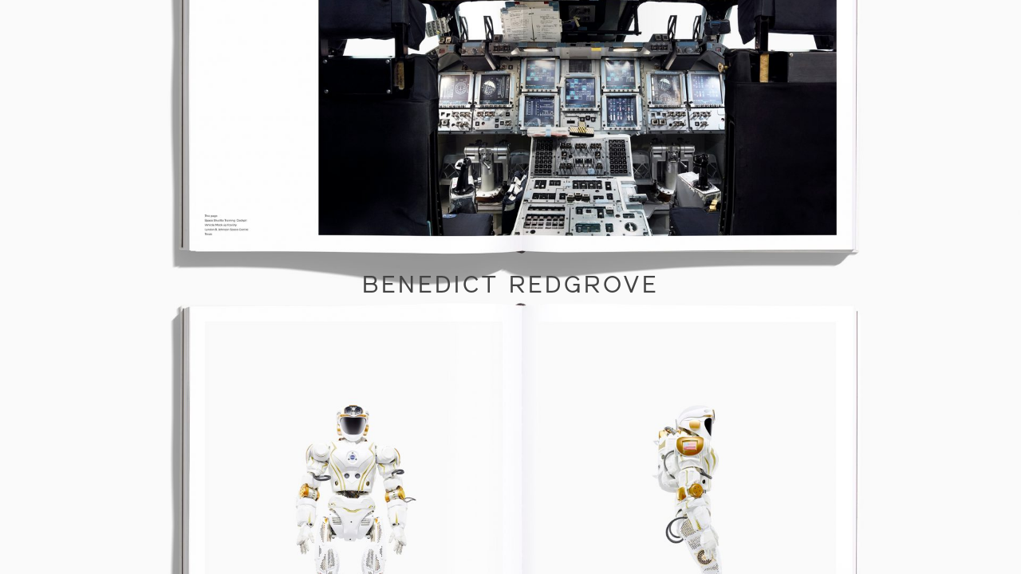

--- FILE ---
content_type: text/html; charset=UTF-8
request_url: https://benedictredgrove.com/audi-q7/
body_size: 4391
content:

<!doctype html>
<!--[if lt IE 7 ]> <html class="ie ie6 ie-lt10 ie-lt9 ie-lt8 ie-lt7 no-js" lang="en-GB"> <![endif]-->
<!--[if IE 7 ]>    <html class="ie ie7 ie-lt10 ie-lt9 ie-lt8 no-js" lang="en-GB"> <![endif]-->
<!--[if IE 8 ]>    <html class="ie ie8 ie-lt10 ie-lt9 no-js" lang="en-GB"> <![endif]-->
<!--[if IE 9 ]>    <html class="ie ie9 ie-lt10 no-js" lang="en-GB"> <![endif]-->
<!--[if gt IE 9]><!--><html class="no-js" lang="en-GB"><!--<![endif]-->
<!-- the "no-js" class is for Modernizr. -->

<!-- fast server -->


<head id="www-sitename-com" data-template-set="html5-reset-wordpress-theme">
	<meta charset="UTF-8">
	<!--[if IE ]>
	<meta http-equiv="X-UA-Compatible" content="IE=edge">
	<![endif]-->

		<title>Audi Q7 | Benedict Redgrove</title>
	<meta name="title" content="Audi Q7 | Benedict Redgrove">
	<meta name="description" content="BR" />

	
	<meta name="Copyright" content="Copyright &copy; Benedict Redgrove 2026. All Rights Reserved.">

	<meta name="viewport" content="width=device-width, initial-scale=1.0 minimal-ui" />
	<link rel="stylesheet" href="/assets/css/app.css"/>
	<script data-main="/assets/js/main-built.js" src="/assets/js/libs/require.js"></script>
	<script>
	  (function(i,s,o,g,r,a,m){i['GoogleAnalyticsObject']=r;i[r]=i[r]||function(){
	  (i[r].q=i[r].q||[]).push(arguments)},i[r].l=1*new Date();a=s.createElement(o),
	  m=s.getElementsByTagName(o)[0];a.async=1;a.src=g;m.parentNode.insertBefore(a,m)
	  })(window,document,'script','https://www.google-analytics.com/analytics.js','ga');

	  ga('create', 'UA-5642077-18', 'auto');
	  ga('send', 'pageview');
	</script>
</head>
<body>

<section class="archive">
	<ol class="custom">
		
		
					<li><a class="fpj" href="https://benedictredgrove.com/blavatnik-school-of-government/">
						Blavatnik School of Government, 2018</a></li>			
						
		
					<li><a class="fpj" href="https://benedictredgrove.com/klm-cargo/">
						KLM Cargo, 2018</a></li>			
						
		
					<li><a class="fpj" href="https://benedictredgrove.com/brutalism/">
						Brutalism, 2018</a></li>			
						
		
					<li><a class="fpj" href="https://benedictredgrove.com/dragster-racers/">
						Dragster Racers, 2018</a></li>			
						
		
					<li><a class="fpj" href="https://benedictredgrove.com/volvo-crash-test-centre/">
						Volvo Crash Test Centre, Volvo, Sweden, 2018</a></li>			
						
		
					<li><a class="fpj" href="https://benedictredgrove.com/international-fire-training-centre/">
						International Fire Training Centre, WIRED Magazine, 2018</a></li>			
						
		
					<li><a class="fpj" href="https://benedictredgrove.com/gas-masks/">
						Gas Masks, The Telegraph Magazine, Avon, 2018</a></li>			
						
		
					<li><a class="fpj" href="https://benedictredgrove.com/audi-a8/">
						Audi A8, BBH/Audi UK, 2018</a></li>			
						
		
					<li><a class="fpj" href="https://benedictredgrove.com/audi-a5/">
						Audi A5, BBH Audi UK, 2018</a></li>			
						
		
					<li><a class="fpj" href="https://benedictredgrove.com/its-hard-to-stop-a-trane/">
						Its hard to stop a Trane, Trane Air Conditioning, USA, 2018</a></li>			
						
		
					<li><a class="fpj" href="https://benedictredgrove.com/huck/">
						Huck, 2018</a></li>			
						
		
					<li><a class="fpj" href="https://benedictredgrove.com/hermes/">
						Hermes, Hermes, 2017</a></li>			
						
		
					<li><a class="fpj" href="https://benedictredgrove.com/aston-martin-valkyrie/">
						Aston Martin Valkyrie, AML, Aston Martin Design Studios, Gaydon, 2017</a></li>			
						
		
					<li><a class="fpj" href="https://benedictredgrove.com/tri_lat-military-exercise/">
						Tri_lat military exercise, WIRED UK, 2017</a></li>			
						
		
					<li><a class="fpj" href="https://benedictredgrove.com/mclaren-720s/">
						McLaren 720s, WIRED UK, McLaren Design Studios, 2017</a></li>			
						
		
					<li><a class="fpj" href="https://benedictredgrove.com/mclaren-2/">
						McLaren, Esquire, 2017</a></li>			
						
		
					<li><a class="fpj" href="https://benedictredgrove.com/volvo/">
						Volvo, Car Magazine, 2017</a></li>			
						
		
					<li><a class="fpj" href="https://benedictredgrove.com/air-cargo-the-giants-of-the-sky/">
						Air Cargo &#8211; The Giants of the Sky, USA, 2017</a></li>			
						
		
					<li><a class="fpj" href="https://benedictredgrove.com/the-all-new-audi-a5/">
						The all-new Audi A5, Audi, 2017</a></li>			
						
		
					<li><a class="fpj" href="https://benedictredgrove.com/asics-rebirth-of-an-icon-2/">
						ASICS &#8211; Rebirth of an Icon, Asics, 2017</a></li>			
						
		
					<li><a class="fpj" href="https://benedictredgrove.com/nasa-past-and-present-dreams-of-the-future/">
						NASA &#8211; Past and Present Dreams of the Future, 2016</a></li>			
						
		
					<li><a class="fpj" href="https://benedictredgrove.com/oracle/">
						Oculus, Santiago Calatrava Oracle New York, 2016</a></li>			
						
		
					<li><a class="fpj" href="https://benedictredgrove.com/minus-ten/">
						Minus 40 Plus 100, Various, 2016</a></li>			
						
		
					<li><a class="fpj" href="https://benedictredgrove.com/everything-and-nothing/">
						Everything and Nothing, 2016</a></li>			
						
		
					<li><a class="fpj" href="https://benedictredgrove.com/plastic-skin/">
						Plastic Skin, Treats Magazine, 2016</a></li>			
						
		
					<li><a class="fpj" href="https://benedictredgrove.com/aston-martin-db11/">
						Aston Martin DB11, Wallpaper, Aston Martin Design Studios, 2016</a></li>			
						
		
					<li><a class="fpj" href="https://benedictredgrove.com/toyota-chr/">
						Toyota CHR, Toyota, Warsaw, 2016</a></li>			
						
		
					<li><a class="fpj" href="https://benedictredgrove.com/redbull-rb12/">
						RedBull RB12, RedBull Formula 1, 2016</a></li>			
						
		
					<li><a class="fpj" href="https://benedictredgrove.com/redbull-engineering/">
						RedBull Engineering, RedBull F1 Team, Milton Keynes, 2016</a></li>			
						
		
					<li><a class="fpj" href="https://benedictredgrove.com/portraits-2/">
						Portraits, Various, Various, 2016</a></li>			
						
		
					<li><a class="fpj" href="https://benedictredgrove.com/pit-stop-2/">
						Pit Stop, RedBull, Abu Dhabi, 2016</a></li>			
						
		
					<li><a class="fpj" href="https://benedictredgrove.com/olympic-park-2/">
						Olympic Park, Esquire, 2016</a></li>			
						
		
					<li><a class="fpj" href="https://benedictredgrove.com/acura-nsx-gt3/">
						Acura NSX GT3, Acura USA, New Jersey, 2016</a></li>			
						
		
					<li><a class="fpj" href="https://benedictredgrove.com/houston-to-los-angeles/">
						Houston to Los Angeles, USA, 2016</a></li>			
						
		
					<li><a class="fpj" href="https://benedictredgrove.com/fate-of-humans/">
						Fate of humans, 2015</a></li>			
						
		
					<li><a class="fpj" href="https://benedictredgrove.com/sky-q/">
						Sky Q, Sky, 2015</a></li>			
						
		
					<li><a class="fpj" href="https://benedictredgrove.com/redbull-rb11and-test-livery/">
						RedBull RB11and Test Livery, RedBull Formula 1, 2015</a></li>			
						
		
					<li><a class="fpj" href="https://benedictredgrove.com/bmw-i3-2/">
						BMW i3, Esquire, 2015</a></li>			
						
		
					<li><a class="fpj" href="https://benedictredgrove.com/audi-r8/">
						Audi R8+, Audi UK, 2015</a></li>			
						
		
					<li><a class="fpj" href="https://benedictredgrove.com/audi-q7/">
						Audi Q7, Northstar Publishing, 2015</a></li>			
						
		
					<li><a class="fpj" href="https://benedictredgrove.com/tennis-balls/">
						Tennis Balls, Wilson, 2015</a></li>			
						
		
					<li><a class="fpj" href="https://benedictredgrove.com/vw/">
						VW, VW, 2014</a></li>			
						
		
					<li><a class="fpj" href="https://benedictredgrove.com/toyota-fcv/">
						Toyota FCV, Toyota, 2014</a></li>			
						
		
					<li><a class="fpj" href="https://benedictredgrove.com/redbull-rb10/">
						RedBull RB10, RedBull Formula 1, Hangar 7 Austria, 2014</a></li>			
						
		
					<li><a class="fpj" href="https://benedictredgrove.com/mitsubishi-outlander/">
						Mitsubishi Outlander, Mitsubishi USA, 2014</a></li>			
						
		
					<li><a class="fpj" href="https://benedictredgrove.com/jet-engine/">
						Jet Engine, Exxon, 2014</a></li>			
						
		
					<li><a class="fpj" href="https://benedictredgrove.com/exxon-rudder/">
						Exxon Rudder, Exxon, 2014</a></li>			
						
		
					<li><a class="fpj" href="https://benedictredgrove.com/citroen-cactus/">
						Citroen Cactus, Citroen, Paris, 2014</a></li>			
						
		
					<li><a class="fpj" href="https://benedictredgrove.com/acura-tlx-testing/">
						Acura TLX Testing, Acura USA, Ohio, 2014</a></li>			
						
		
					<li><a class="fpj" href="https://benedictredgrove.com/london-gateway/">
						London Gateway, Zebra Technologies, London Gateway Port, 2014</a></li>			
						
		
					<li><a class="fpj" href="https://benedictredgrove.com/my-friends-homes/">
						My Friends Homes, Woodley, Berkshire, 2014</a></li>			
						
		
					<li><a class="fpj" href="https://benedictredgrove.com/fallen-giants/">
						Fallen Giants, Skye, 2014</a></li>			
						
		
					<li><a class="fpj" href="https://benedictredgrove.com/pilotless-planes/">
						BAE Pilotless Planes, WIRED Magazine, BAE Warton, 2013</a></li>			
						
		
					<li><a class="fpj" href="https://benedictredgrove.com/nike/">
						Nike, Nike, 2013</a></li>			
						
		
					<li><a class="fpj" href="https://benedictredgrove.com/iwc-mercedes/">
						IWC Mercedes, L'Optimum, Geneve / Brackley, 2013</a></li>			
						
		
					<li><a class="fpj" href="https://benedictredgrove.com/777-ge-engines/">
						777 GE Engines, GE, Turkey, 2013</a></li>			
						
		
					<li><a class="fpj" href="https://benedictredgrove.com/bmw-i3-factory/">
						BMW i3 Factory, BMW, Leipzig Germany, 2013</a></li>			
						
		
					<li><a class="fpj" href="https://benedictredgrove.com/bentley-gt/">
						Bentley GT, 2013</a></li>			
						
		
					<li><a class="fpj" href="https://benedictredgrove.com/aston-martin-100-anniversary/">
						Aston Martin 100 Anniversary, Esquire, 2013</a></li>			
						
		
					<li><a class="fpj" href="https://benedictredgrove.com/american-airlines-rebrand/">
						American Airlines Rebrand, American Airlines, LAX, 2013</a></li>			
						
		
					<li><a class="fpj" href="https://benedictredgrove.com/nike-gyaksou/">
						Nike Gyaksou, Nike, London, 2013</a></li>			
						
		
					<li><a class="fpj" href="https://benedictredgrove.com/turkey-masts/">
						Turkey Masts, Personal, Turkey, 2013</a></li>			
						
		
					<li><a class="fpj" href="https://benedictredgrove.com/miami-marshes/">
						Miami Marshes, Personal, Miami, USA, 2013</a></li>			
						
		
					<li><a class="fpj" href="https://benedictredgrove.com/ice-flows/">
						Ice Flows, 2012</a></li>			
						
		
					<li><a class="fpj" href="https://benedictredgrove.com/german-cars-and-architecture/">
						German cars and architecture, Wallpaper, Germany, 2012</a></li>			
						
		
					<li><a class="fpj" href="https://benedictredgrove.com/mclaren/">
						McLaren, McLaren, Woking, 2012</a></li>			
						
		
					<li><a class="fpj" href="https://benedictredgrove.com/bba-aviation-2/">
						BBA Aviation, BBA Aviation, 2012</a></li>			
						
		
					<li><a class="fpj" href="https://benedictredgrove.com/iceland/">
						Iceland, Personal, Iceland, 2012</a></li>			
						
		
					<li><a class="fpj" href="https://benedictredgrove.com/wally-power/">
						Wally Power, Wally Yachts, Italy, 2011</a></li>			
						
		
					<li><a class="fpj" href="https://benedictredgrove.com/f1-manifold/">
						F1 Manifold, Renault L'optimum, 2011</a></li>			
						
		
					<li><a class="fpj" href="https://benedictredgrove.com/ibm-anti-retroviral/">
						IBM Anti Retroviral, IBM , Ethiopia, 2010</a></li>			
						
		
					<li><a class="fpj" href="https://benedictredgrove.com/bocconi/">
						Bocconi, Wallpaper, Italy, 2008</a></li>			
						
		
					<li><a class="fpj" href="https://benedictredgrove.com/bertone-concept-cars/">
						Bertone Concept Cars, Wallpaper Magazine, Bertone Design Studios, Italy, 2004</a></li>			
						
				
	</ol>
</section>
<div class="splash">
		<div class="splash-content" style="background:url(https://d1welqkpllnvag.cloudfront.net/2016/10/12121328/NASA-SOCIAL-MEDIA-AD-LAYOUTS-BOOK-COVER-AND-SPREADS-9-1920x1920.jpg) no-repeat center center; 
									    -webkit-background-size: cover;
									    -moz-background-size: cover;
									    -o-background-size: cover;
									    background-size: cover; ">
									    	


		<h1 style="color:#444">Benedict Redgrove</h1>
	</div>
</div>

		<header id="header" role="banner">
			<div class="top-header">
				<div class="search-container">
					<div class="search-icon">
						<img src="/assets/img/elements/mag-glass.png"/>
					</div>
				</div>
				<div class="benedict-container">
					<h1 class="normal"><a class="fpj" href="/">Benedict Redgrove</a></h1>
				</div>
				<div class="menu-container">
					<div class="menu-icon">
						<img src="/assets/img/elements/menu.png"/>
					</div>
				</div>
			</div>
		</header>

		<section>
			<div class="menu-overlay">
			<div class="menu-close">✕</div>
<!-- <div class="menu-menu-1-container"><ul id="menu-menu-1" class="menu"><li id="menu-item-3167" class="menu-item menu-item-type-taxonomy menu-item-object-category menu-item-3167"><a href="https://benedictredgrove.com/selected/">Selected Works</a></li>
<li id="menu-item-3168" class="menu-item menu-item-type-taxonomy menu-item-object-category current-post-ancestor current-menu-parent current-post-parent menu-item-3168"><a href="https://benedictredgrove.com/commissioned/">Commissioned</a></li>
<li id="menu-item-3169" class="menu-item menu-item-type-taxonomy menu-item-object-category menu-item-3169"><a href="https://benedictredgrove.com/non-commissioned/">Non-Commissioned</a></li>
<li id="menu-item-3170" class="menu-item menu-item-type-taxonomy menu-item-object-category menu-item-3170"><a href="https://benedictredgrove.com/moving-image/">Moving Image</a></li>
<li id="menu-item-3171" class="menu-item menu-item-type-custom menu-item-object-custom menu-item-3171"><a href="/projects">Projects</a></li>
<li id="menu-item-3172" class="menu-item menu-item-type-post_type menu-item-object-page menu-item-3172"><a href="https://benedictredgrove.com/image-film/">IMAGE &#038; FILM – PROCESSING &#038; PRINTING</a></li>
<li id="menu-item-3088" class="menu-item menu-item-type-post_type menu-item-object-page menu-item-3088"><a href="https://benedictredgrove.com/contact/">Contact &#038; Info</a></li>
</ul></div> -->

<ul>
	<a class="fpj" href="/"><li class="normal"><div class="menu-numbers">01</div>Selected Works</li></a>
	<a class="fpj" href="/commissioned"><li class="normal"><div class="menu-numbers">02</div>Commissioned</li></a>
	<a class="fpj" href="/non-commissioned"><li class="normal"><div class="menu-numbers">03</div>Non-Commissioned</li></a>
	<a class="fpj" href="/moving-image"><li class="normal"><div class="menu-numbers">04</div>Moving Image</li></a>
	<a class="fpj" href="/projects"><li class="normal"><div class="menu-numbers">05</div>Projects</li></a>
	<a class="fpj" href="/civilian"><li class="normal"><div class="menu-numbers">06</div>I used to be a civilian</li></a>
	<a href="/archive/" class="fpj"><li class="normal"><div class="menu-numbers">07</div><span class="archive-reveal">Archive</span></li></a>
	<a class="fpj" href="/image-film/"><li class="normal"><div class="menu-numbers">08</div>Image & Film - Processing & printing</li></a>
	<a class="fpj" href="/contact"><li class="normal"><div class="menu-numbers">09</div>Contact & Info</li></a>
 					<!-- <a class="fpj" href="/journal"><li class="normal"><div class="menu-numbers">09</div>Social & Journal</li></a> -->
</ul>
	</div>
		</section>
		<section class="search-overlay">
		<div class="search-close">✕</div>
			<div class="search-overlay-container">
				    <div>
				        <input/><br/>
				        <a class="search-link fpj"></a>
				    </div>
			</div>
		</section>
			<div id="wrapper">

	<div class="loading-container">
		<div class="loading-content">
			Loading
		</div>
	</div>
<div class="whole single">
	
									<article class="large">
			<img src="https://d1welqkpllnvag.cloudfront.net/2016/06/29214744/Shot-1-Head-on-RGB-1920x1440.jpg" data-small="https://d1welqkpllnvag.cloudfront.net/2016/06/29214744/Shot-1-Head-on-RGB-640x480.jpg"/>
		   <!--  <div class="project-information">
				<div class="project-information-content">
					<h2>Audi Q7</h2>
					<p></p>
				</div>
			</div> -->
		    </article>
			
			<!-- 			<div class="project-preview">
				Audi Q7, 2015, 				<div class="project-more">
					+
				</div>
			</div> -->

						<article class="large">

						<img src="https://d1welqkpllnvag.cloudfront.net/2016/06/29214729/Shot-2-Rear-Three-Quarter-RGB-1920x1440.jpg" data-small="https://d1welqkpllnvag.cloudfront.net/2016/06/29214729/Shot-2-Rear-Three-Quarter-RGB-640x480.jpg"/>
			</article>
			<div class="project-preview">
							</div>
						<article class="large">

						<img src="https://d1welqkpllnvag.cloudfront.net/2016/06/29214716/Shot-3-Headlamp-on-RGB-1920x1440.jpg" data-small="https://d1welqkpllnvag.cloudfront.net/2016/06/29214716/Shot-3-Headlamp-on-RGB-640x480.jpg"/>
			</article>
			<div class="project-preview">
							</div>
						<article class="large">

						<img src="https://d1welqkpllnvag.cloudfront.net/2016/06/29214700/Shot-5-Interior_v2-RGB-1920x1440.jpg" data-small="https://d1welqkpllnvag.cloudfront.net/2016/06/29214700/Shot-5-Interior_v2-RGB-640x480.jpg"/>
			</article>
			<div class="project-preview">
							</div>
						<article class="large">

						<img src="https://d1welqkpllnvag.cloudfront.net/2016/06/29214644/Shot-6-Rear-Door-RGB-1920x1440.jpg" data-small="https://d1welqkpllnvag.cloudfront.net/2016/06/29214644/Shot-6-Rear-Door-RGB-640x480.jpg"/>
			</article>
			<div class="project-preview">
							</div>
						<article class="large">

						<img src="https://d1welqkpllnvag.cloudfront.net/2016/06/29214628/Shot-7-Rear-RGB-1920x1440.jpg" data-small="https://d1welqkpllnvag.cloudfront.net/2016/06/29214628/Shot-7-Rear-RGB-640x480.jpg"/>
			</article>
			<div class="project-preview">
							</div>
						<article class="large">

						<img src="https://d1welqkpllnvag.cloudfront.net/2016/06/29214613/Shot-8-Front-Three-Quarter-RGB-1920x1440.jpg" data-small="https://d1welqkpllnvag.cloudfront.net/2016/06/29214613/Shot-8-Front-Three-Quarter-RGB-640x480.jpg"/>
			</article>
			<div class="project-preview">
							</div>
						
			<section class="projects-description">
								<ul>
					<li><h3>Title</h3><p>Audi Q7</p></li>
					<li><h3>Client</h3><p>Northstar Publishing</p></li>										<li><h3>Year</h3><p>2015</p></li>
				</ul>
			</section>
	</div>
		<footer id="footer" class="source-org vcard copyright" role="contentinfo">
		</footer>

	</div>

	

<!-- jQuery is called via the WordPress-friendly way via functions.php -->

<!-- this is where we put our custom functions -->





</body>

</html>


--- FILE ---
content_type: text/css
request_url: https://benedictredgrove.com/assets/css/app.css
body_size: 4464
content:
abbr,
address,
article,
aside,
audio,
b,
blockquote,
body,
body div,
caption,
cite,
code,
dd,
del,
details,
dfn,
dl,
dt,
em,
fieldset,
figure,
footer,
form,
h1,
h2,
h3,
h4,
h5,
h6,
header,
html,
i,
iframe,
img,
ins,
kbd,
label,
legend,
li,
mark,
menu,
nav,
object,
ol,
p,
pre,
q,
samp,
section,
small,
span,
strong,
sub,
summary,
sup,
table,
tbody,
td,
tfoot,
th,
thead,
time,
tr,
ul,
var,
video {
    margin: 0;
    padding: 0;
    border: 0;
    font-size: 100%;
    font-weight: 400;
    vertical-align: baseline;
    background: 0 0;
}
embed,
img,
object {
    max-width: 100%;
}
html {
    overflow-y: scroll;
}
ul {
    list-style: none;
}
blockquote,
q {
    quotes: none;
}
blockquote:after,
blockquote:before,
q:after,
q:before {
    content: "";
    content: none;
}
a {
    margin: 0;
    padding: 0;
    font-size: 100%;
    vertical-align: baseline;
    background: 0 0;
}
del {
    text-decoration: line-through;
}
abbr[title],
dfn[title] {
    border-bottom: 1px dotted #000;
    cursor: help;
}
th {
    font-weight: 700;
    vertical-align: bottom;
}
td {
    font-weight: 400;
}
hr {
    display: block;
    border: 0;
    border-top: 1px solid #ccc;
    margin: 1em 0;
    padding: 0;
}
input[type="radio"] {
    vertical-align: text-bottom;
}
input[type="checkbox"] {
    vertical-align: bottom;
}
.ie7 input[type="checkbox"] {
    vertical-align: baseline;
}
.ie6 input {
    vertical-align: text-bottom;
}
input,
select,
textarea {
    font: 99% sans-serif;
}
table {
    font: 100%;
}
td,
td img {
    vertical-align: top;
}
.clickable,
button,
input[type="button"],
input[type="file"],
input[type="submit"],
label {
    cursor: pointer;
}
button,
input[type="button"] {
    width: auto;
    overflow: visible;
}
.ie7 img {
    -ms-interpolation-mode: bicubic;
}
.clearfix:after,
.clearfix:before {
    content: "\0020";
    display: block;
    height: 0;
    overflow: hidden;
}
.clearfix:after {
    clear: both;
}
.clearfix {
    zoom: 1;
} /*! normalize.css v1.1.3 | MIT License | git.io/normalize */
article,
aside,
details,
figcaption,
figure,
footer,
header,
hgroup,
main,
nav,
section,
summary {
    display: block;
}
a {
    color: #000;
    text-decoration: none;
}
audio,
canvas,
video {
    display: inline-block;
}
audio:not([controls]) {
    display: none;
    height: 0;
}
[hidden] {
    display: none;
}
html {
    font-size: 100%;
    -ms-text-size-adjust: 100%;
    -webkit-text-size-adjust: 100%;
}
button,
html,
input,
select,
textarea {
    font-family: sans-serif;
}
body {
    position: relative;
    z-index: -10;
}
a:focus {
    outline: dotted thin;
}
a:active,
a:hover {
    outline: 0;
}
abbr[title] {
    border-bottom: 1px dotted;
}
b,
strong {
    font-weight: 700;
}
blockquote {
    margin: 1em 40px;
}
dfn {
    font-style: italic;
}
hr {
    box-sizing: content-box;
    height: 0;
}
mark {
    background: #ff0;
    color: #000;
}
p,
pre {
    margin: 1em 0;
}
code,
kbd,
pre,
samp {
    font-family: monospace, serif;
    font-size: 1em;
}
pre {
    white-space: pre;
    white-space: pre-wrap;
    word-wrap: break-word;
}
q {
    quotes: none;
}
q:after,
q:before {
    content: "";
    content: none;
}
small {
    font-size: 80%;
}
sub,
sup {
    font-size: 75%;
    line-height: 0;
    position: relative;
    vertical-align: baseline;
}
sup {
    top: -0.5em;
}
sub {
    bottom: -0.25em;
}
dl,
menu,
ol,
ul {
    margin: 1em 0;
}
dd {
    margin: 0 0 0 40px;
}
menu,
ol,
ul {
    padding: 0 0 0 40px;
}
nav ol,
nav ul {
    list-style: none;
}
img {
    border: 0;
    -ms-interpolation-mode: bicubic;
}
svg:not(:root) {
    overflow: hidden;
}
figure,
form {
    margin: 0;
}
fieldset {
    border: 1px solid silver;
    margin: 0 2px;
    padding: 0.35em 0.625em 0.75em;
}
legend {
    border: 0;
    padding: 0;
    white-space: normal;
}
button,
input,
select,
textarea {
    font-size: 100%;
    margin: 0;
    vertical-align: baseline;
}
button,
input {
    line-height: normal;
}
button,
select {
    text-transform: none;
}
button,
html input[type="button"],
input[type="reset"],
input[type="submit"] {
    -webkit-appearance: button;
    cursor: pointer;
}
button[disabled],
html input[disabled] {
    cursor: default;
}
input[type="checkbox"],
input[type="radio"] {
    box-sizing: border-box;
    padding: 0;
}
input[type="search"] {
    -webkit-appearance: textfield;
    box-sizing: content-box;
}
input[type="search"]::-webkit-search-cancel-button,
input[type="search"]::-webkit-search-decoration {
    -webkit-appearance: none;
}
button::-moz-focus-inner,
input::-moz-focus-inner {
    border: 0;
    padding: 0;
}
textarea {
    overflow: auto;
    vertical-align: top;
}
table {
    border-collapse: collapse;
    border-spacing: 0;
}
@font-face {
    font-family: "Reader Regular";
    src: url(/assets/fonts/reader-regular-web.eot?#iefix) format("embedded-opentype"), url(/assets/fonts/reader-regular-web.woff) format("woff"), url(/assets/fonts/reader-regular-web.woff2) format("woff2"),
        url(/assets/fonts/reader-regular-web.ttf) format("truetype"), url(/assets/fonts/reader-regular-web.svg#reader-regular-web) format("svg");
    font-weight: 400;
    font-style: normal;
}
@font-face {
    font-family: "Relative Monospaced 10 Pitch";
    src: url(/assets/fonts/relative-10pitch-web.eot?#iefix) format("embedded-opentype"), url(/assets/fonts/relative-10pitch-web.woff) format("woff"), url(/assets/fonts/relative-10pitch-web.woff2) format("woff2"),
        url(/assets/fonts/relative-10pitch-web.ttf) format("truetype"), url(/assets/fonts/relative-10pitch-web.svg#reader-regular-web) format("svg");
    font-weight: 400;
    font-style: normal;
}
body,
html {
    margin: 0;
    padding: 0;
}
html {
    box-sizing: border-box;
}
*,
:after,
:before {
    box-sizing: inherit;
}
#wrapper {
    width: 70%;
    max-width: 1920px;
    margin: 100px auto;
    word-spacing: -5px;
    line-height: 0;
    display: none;
}
#header {
    width: 70%;
    top: 0;
    position: fixed;
    text-align: center;
    margin: 40px 0 0 15%;
    z-index: 10;
    display: none;
}
#header .benedict-container h1 {
    font-family: "Reader Regular", Arial, "Helvetica Neue", Helvetica, sans-serif !important;
    font-size-adjust: 0.53;
    font-weight: 400;
    font-style: normal;
    text-transform: uppercase;
    letter-spacing: 3px;
    font-size: 16px;
    line-height: 21px;
}
#header .benedict-container.black h1 a {
    color: #fff;
}
#header .search-container {
    position: absolute;
    left: 5px;
}
.search-container:hover {
    cursor: pointer;
}
#header div {
    display: inline-block;
}
#header .search-container .search-icon {
    opacity: 0.4;
}
#header .search-container .search-icon img {
    margin-top: 2px;
    height: 16px;
    width: auto;
}
#header .menu-container {
    position: absolute;
    right: 5px;
}
.menu-container:hover {
    cursor: pointer;
}
#header .menu-container .menu-icon {
    opacity: 0.4;
}
#header .menu-container .menu-icon img {
    margin-top: 3px;
    height: 12px;
    width: auto;
}
section.search-overlay {
    position: fixed;
    top: 0;
    left: 0;
    width: 70%;
    height: 100%;
    display: none;
    margin-left: 15%;
    z-index: 1010;
}
.search-overlay-container {
    position: relative;
    top: 50%;
    -webkit-transform: translateY(-50%);
    -ms-transform: translateY(-50%);
    transform: translateY(-50%);
    width: calc(100% - 10px);
    margin: 0 5px;
}
.search-overlay-container input {
    border: 0;
    border-bottom: 2px solid #000;
    font-family: "Reader Regular", Arial, "Helvetica Neue", Helvetica, sans-serif !important;
    font-size-adjust: 0.53;
    font-weight: 400;
    font-style: normal;
    text-transform: uppercase;
    font-size: 18px;
    letter-spacing: 4px;
    line-height: 26px;
    width: 50%;
    margin: 0 25%;
    outline: 0;
}
section.archive {
    display: none;
}
.search-overlay .search-close {
    position: absolute;
    left: 5px;
    top: 51px;
    font-size: 20px;
}
.menu-close:hover,
.search-close:hover {
    cursor: pointer;
}
section.special {
    background: #000;
    color: #fff;
    position: fixed;
    left: 0;
    width: 100%;
    height: 100%;
    z-index: 9;
    bottom: 0;
    text-align: center;
    font-family: "Reader Regular", Arial, "Helvetica Neue", Helvetica, sans-serif !important;
    font-size-adjust: 0.53;
    font-weight: 400;
    font-style: normal;
    text-transform: uppercase;
    font-size: 18px;
    letter-spacing: 4px;
    line-height: 26px;
    display: none;
}
section.special ul {
    position: relative;
    top: 50%;
    -webkit-transform: translateY(-50%);
    -ms-transform: translateY(-50%);
    transform: translateY(-50%);
    padding: 0;
}
.splash-content h1.main-countdown {
    top: 26% !important;
    font-size: 16px !important;
}
.main-countdown .calendar {
    font-size: 40px;
    display: inline-block;
    line-height: 75px;
    vertical-align: top;
    margin: 40px -10px 0;
}
.main-countdown #countdown {
    width: 100%;
    text-align: center;
    font-family: "Relative Monospaced 10 Pitch", Consolas, monospace !important;
    font-size: 40px;
    line-height: 160px;
    margin-top: -40px;
    margin-left: -5px;
}
.large-countdown .calendar {
    display: inline-block;
    line-height: 75px;
    vertical-align: top;
    margin: 0;
    font-size: 20px !important;
}
.large-countdown h2 {
    margin-bottom: 30px;
    margin-left: -52px;
    font-family: "Reader Regular", Arial, "Helvetica Neue", Helvetica, sans-serif !important;
    font-size-adjust: 0.53;
    font-weight: 400;
    font-style: normal;
    text-transform: uppercase;
    font-size: 14px;
    letter-spacing: 3px;
    line-height: 20px;
}
.large-countdown #countdown2,
.large-countdown #countdown3 {
    width: 100%;
    text-align: center;
    font-family: "Relative Monospaced 10 Pitch", Consolas, monospace !important;
    font-size: 30px;
    line-height: 78px;
    margin-top: -40px;
    margin-left: -20px;
}
.large-countdown-wrapper {
    position: absolute;
    width: 100%;
    height: 100%;
    top: 0;
}
.large-countdown-wrapper ul {
    margin-top: 10%;
    padding: 0 0 0 44px;
}
.larger.large-countdown-wrapper ul {
    margin-top: 40px !important;
}
.large-countdown #countdown3 {
    font-size: 16px;
}
.larger.large-countdown .calendar {
    display: inline-block;
    line-height: 75px;
    vertical-align: top;
    margin: 0;
    font-size: 16px !important;
}
.larger .large-countdown h2 {
    margin-bottom: 16px;
}
@media only screen and (max-width: 400px) {
    .main-countdown #countdown,
    .main-countdown .calendar {
        font-size: 18px;
    }
    .large-countdown-wrapper ul {
        margin-top: 40px !important;
    }
    .large-countdown #countdown2 {
        font-size: 16px;
    }
    .large-countdown h2 {
        margin-bottom: 16px;
    }
}
.furniture {
    position: fixed;
    bottom: -100px;
    text-align: center;
    width: 400px;
    margin: 0 auto 0 -200px;
    left: 50%;
    padding: 10px 0;
    z-index: 11;
}
.furniture div {
    font-family: "Relative Monospaced 10 Pitch", Consolas, monospace;
    font-size-adjust: 0.5;
    font-weight: 400;
    font-style: normal;
    font-size: 12px;
    letter-spacing: 1px;
    padding: 5px 10px;
}
.menu-overlay {
    position: fixed;
    top: 0;
    left: 0;
    width: 70%;
    height: 100%;
    text-align: center;
    display: none;
    z-index: 11;
    line-height: 40px;
    margin-left: 15%;
}
.menu-overlay ul {
    position: relative;
    top: 50%;
    -webkit-transform: translateY(-50%);
    -ms-transform: translateY(-50%);
    transform: translateY(-50%);
    font-family: "Reader Regular", Arial, "Helvetica Neue", Helvetica, sans-serif !important;
    font-size-adjust: 0.53;
    font-weight: 400;
    font-style: normal;
    text-transform: uppercase;
    font-size: 18px;
    letter-spacing: 4px;
    line-height: 26px;
    padding: 0;
    margin: 0;
}
li.fixed-bottom {
    font-family: "Reader Regular", Arial, "Helvetica Neue", Helvetica, sans-serif !important;
    font-size-adjust: 0.53;
    font-weight: 400;
    font-style: normal;
    text-transform: uppercase;
    font-size: 14px;
    letter-spacing: 3px;
    line-height: 20px;
    padding: 0;
    position: absolute;
    bottom: 60px;
    list-style: none;
    width: 100%;
}
.menu-overlay ul li {
    margin: 10px 0;
}
.menu-overlay ul li:hover {
    cursor: pointer;
}
.menu-overlay .menu-close {
    position: absolute;
    right: 5px;
    top: 31px;
    font-size: 20px;
    display: none;
    opacity: 0.4;
}
.menu-numbers {
    font-family: "Relative Monospaced 10 Pitch", Consolas, monospace;
    font-size-adjust: 0.5;
    font-weight: 400;
    font-style: normal;
    font-size: 12px;
    letter-spacing: 0.5px;
    position: absolute;
    margin-top: -5px;
    margin-left: -35px;
    opacity: 0.4;
    display: none;
}
.loading-container {
    font-size: 18px;
    letter-spacing: 4px;
    line-height: 26px;
    font-family: "Reader Regular", Arial, "Helvetica Neue", Helvetica, sans-serif !important;
    font-size-adjust: 0.53;
    font-weight: 400;
    font-style: normal;
    text-transform: uppercase;
    position: fixed;
    top: 0;
    left: 0;
    width: 100%;
    height: 100%;
    z-index: 12;
    background: #fff;
    display: none;
}
.loading-container .loading-content {
    position: relative;
    top: 50%;
    -webkit-transform: translateY(-50%);
    -ms-transform: translateY(-50%);
    transform: translateY(-50%);
    text-align: center;
}
article {
    margin-bottom: 15px;
    margin-left: 5px;
    margin-right: 5px;
    display: inline-block;
    position: relative;
    padding: 5px;
    word-spacing: normal;
}
article.large {
    width: 100%;
    margin: 0;
}
article.small {
    margin: 0;
    width: 50%;
}
.commissioned article.small {
    width: 33.333%;
}
article.large .project-description,
article.large .project-information {
    position: absolute;
    top: 0;
    left: 0;
    width: calc(100% - 10px);
    height: calc(100% - 9px);
    padding: 0 100px;
    display: none;
    background: rgba(255, 255, 255, 0.8);
    margin: 5px;
}
article.small .project-description {
    position: absolute;
    top: 0;
    width: calc(100% - 10px);
    height: calc(100% - 9px);
    background: rgba(255, 255, 255, 0.8);
    padding: 0 40px;
    display: none;
    margin: 5px;
    left: 0;
}
.category-personal article.small .project-description {
    position: absolute;
    top: 0;
    width: calc(100% - 10px);
    height: calc(100% - 9px);
    background: rgba(0, 0, 0, 0.8);
    padding: 0 40px;
    display: none;
    margin: 5px;
    left: 0;
    color: #fff;
}
article .project-description .project-description-content,
article .project-information .project-information-content {
    position: relative;
    top: 50%;
    -webkit-transform: translateY(-50%);
    -ms-transform: translateY(-50%);
    transform: translateY(-50%);
    text-align: center;
}
article.small .project-description .project-description-content ul {
    padding: 0;
    margin: 0;
}
article.large .project-description .project-description-content ul li,
article.large .project-description h2,
article.large .project-information h2,
article.small .project-description .project-description-content ul li {
    font-family: "Reader Regular", Arial, "Helvetica Neue", Helvetica, sans-serif !important;
    font-size-adjust: 0.53;
    font-weight: 400;
    font-style: normal;
    text-transform: uppercase;
    font-size: 14px;
    letter-spacing: 3px;
    line-height: 20px;
}
article.large .project-description p,
article.large .project-information p,
article.small .project-description h2,
article.small .project-description p {
    font-family: "Reader Regular", Arial, "Helvetica Neue", Helvetica, sans-serif !important;
    font-size-adjust: 0.53;
    font-weight: 400;
    font-style: normal;
    text-transform: uppercase;
    font-size: 14px;
    line-height: 20px;
    letter-spacing: 2px;
}
article.large .project-description ul {
    padding: 0;
}
img {
    opacity: 0;
}
.mobile {
    display: none;
}
.category-personal {
    background: #000;
    color: #fff;
}
.black {
    color: #fff;
    background: #000;
}
article.video {
    width: 100%;
    margin-bottom: 100px;
}
article.video .project-footer ul {
    padding: 0 0 0 55px;
}
.project-preview {
    padding-left: 5px;
    font-family: "Relative Monospaced 10 Pitch", Consolas, monospace;
    font-size-adjust: 0.5;
    font-weight: 400;
    font-style: normal;
    font-size: 12px;
    letter-spacing: 0.5px;
    position: relative;
    line-height: 18px;
    margin: 5px 0;
}
.project-more {
    position: absolute;
    top: 0;
    right: 0;
    font-size: 16px;
}
.project-information {
    position: absolute;
    top: 0;
    left: 0;
    width: 982px;
    margin-left: 3px;
    height: calc(100% - 3px);
    background: rgba(255, 255, 255, 0.8);
}
article {
    text-align: center;
}
.project-information-content {
    position: relative;
    top: 50%;
    -webkit-transform: translateY(-50%);
    -ms-transform: translateY(-50%);
    transform: translateY(-50%);
    text-align: center;
}
.project-footer {
    font-family: "Reader Regular", Arial, "Helvetica Neue", Helvetica, sans-serif !important;
    font-size-adjust: 0.53;
    font-weight: 400;
    font-style: normal;
    text-transform: uppercase;
    font-size: 12px;
    letter-spacing: 0.5px;
    letter-spacing: 2px;
    word-spacing: normal;
}
.project-footer ul {
    padding: 0 0 0 60px;
}
.project-footer ul li {
    margin-bottom: 5px;
    padding: 0 75px;
    line-height: 16px;
}
.project-footer ul li .sub-title {
    font-family: "Relative Monospaced 10 Pitch", Consolas, monospace;
    font-size-adjust: 0.5;
    font-weight: 400;
    font-style: normal;
    font-size: 12px;
    letter-spacing: 0.5px;
    display: inline-block;
    position: absolute;
    margin-top: -2px;
    margin-left: -130px;
    width: 90px;
    text-transform: none;
}
section.projects-description {
    word-spacing: normal;
}
.projects-description ul {
    padding: 0;
    width: 60%;
}
.projects-description ul li {
    width: 40%;
    display: inline-block;
    padding-right: 20px;
}
.single article.large {
    margin-top: 100px;
}
.single article.large:first-of-type {
    margin-top: 0;
}
img.image-portrait {
    max-height: 90vh;
    margin: 0 auto;
}
.page-navigation {
    margin-top: 40px;
    font-family: "Relative Monospaced 10 Pitch", Consolas, monospace;
    font-size-adjust: 0.5;
    font-weight: 400;
    font-style: normal;
    font-size: 12px;
    letter-spacing: 0.5px;
    text-transform: uppercase;
    line-height: 12px;
}
.next-page {
    width: calc(33.3% - 10px);
    position: relative;
    height: 20px;
    text-align: right;
    display: inline-block;
}
.prev-page {
    width: calc(33.3% - 5px);
    position: relative;
    height: 20px;
    margin-left: 5px;
    display: inline-block;
}
.curr-page {
    width: calc(33.3% - 12px);
    position: relative;
    height: 20px;
    margin-left: 5px;
    display: inline-block;
    text-align: center;
}
.archive {
    margin: 100px auto;
    width: 70%;
}
.archive ol li {
    font-family: "Relative Monospaced 10 Pitch", Consolas, monospace;
    font-size-adjust: 0.5;
    font-weight: 400;
    font-style: normal;
    font-size: 12px;
    letter-spacing: 0.5px;
}
.archive ol.custom {
    list-style-type: none;
    margin-left: -35px;
}
.archive ol.custom > li {
    counter-increment: customlistcounter -1;
    width: calc(100% - 5px);
}
.archive ol.custom > li:before {
    content: "0" counter(customlistcounter) " ";
    float: left;
    width: 3em;
}
.archive ol.custom > li:nth-last-child(-n + 10):before {
    content: "00" counter(customlistcounter) " ";
}
.archive ol.custom > li:hover {
    background: #f4f4f4;
}
.hover-image {
    position: absolute;
    width: 200px;
    right: 50%;
    margin-right: -400px;
    margin-top: -162px;
}
.hover-image img {
    width: 100%;
}
.splash {
    position: fixed;
    top: 0;
    left: 0;
    width: 100%;
    height: 100%;
    z-index: 12;
}
.splash-content {
    position: fixed;
    top: 0;
    left: 0;
    width: 100%;
    height: 100%;
}
.splash-content h1 {
    position: relative;
    top: 50%;
    -webkit-transform: translateY(-50%);
    -ms-transform: translateY(-50%);
    transform: translateY(-50%);
    font-family: "Reader Regular", Arial, "Helvetica Neue", Helvetica, sans-serif !important;
    font-size-adjust: 0.53;
    font-weight: 400;
    font-style: normal;
    text-transform: uppercase;
    letter-spacing: 4px;
    line-height: 26px;
    font-size: 30px;
    text-align: center;
    margin: 0;
    color: transparent;
    -webkit-transition: all 0.4s;
    transition: all 0.4s;
}
.splash-content h1.background--light {
    color: gray;
}
.splash-content h1.background--dark {
    color: #fff;
}
.splash-content h1.background--complex {
    color: #f4f4f4;
}
.video-embed {
    position: relative;
    padding-bottom: 56.25%;
    height: 0;
    overflow: hidden;
}
.video-embed embed,
.video-embed iframe,
.video-embed object {
    position: absolute;
    top: 0;
    left: 0;
    width: 100%;
    height: 100%;
}
.projects-description {
    text-align: left;
    margin: 0 0 40px;
    font-family: "Reader Regular", Arial, "Helvetica Neue", Helvetica, sans-serif !important;
    font-size-adjust: 0.53;
    font-weight: 400;
    font-style: normal;
    font-size: 14px;
    letter-spacing: 3px;
    line-height: 20px;
    width: 100%;
    list-style: none;
    padding: 0 5px;
    display: inline-block;
    text-transform: none;
}
.projects-description h3 {
    font-family: "Reader Regular", Arial, "Helvetica Neue", Helvetica, sans-serif !important;
    font-size-adjust: 0.53;
    font-weight: 400;
    font-style: normal;
    font-size: 14px;
    letter-spacing: 3px;
    line-height: 20px;
    margin: 0 0 10px;
    text-transform: uppercase;
}
.projects-description p {
    font-family: "Relative Monospaced 10 Pitch", Consolas, monospace;
    font-size-adjust: 0.5;
    font-weight: 400;
    font-style: normal;
    font-size: 12px;
    letter-spacing: 0.5px;
    margin-bottom: 20px;
}
.single .projects-description {
    padding: 10px 0 0 5px !important;
}
.video .projects-description {
    padding: 10px 0 0;
}
.video .projects-description h3 {
    margin: 0;
}
.video .projects-description p {
    margin: 0 0 15px;
}
article.index.large img {
    width: 100%;
}
.journal ul {
    padding: 0;
    width: 60%;
    margin: 0 auto;
}
.journal ul li {
    display: inline-block;
    margin-bottom: 40px;
    vertical-align: top;
    width: 100%;
    padding: 40px;
}
.journal ul li img {
    height: auto;
    width: 100%;
}
.journal ul li p {
    font-family: "Relative Monospaced 10 Pitch", Consolas, monospace;
    font-size-adjust: 0.5;
    font-weight: 400;
    font-style: normal;
    font-size: 12px;
    letter-spacing: 0.5px;
    height: auto;
    text-transform: none;
    margin-top: 0;
    word-spacing: normal;
    line-height: normal;
}
.journal ul li p br {
    line-height: 26px;
}
.journal ul li p.date {
    margin-top: -5px;
    font-size-adjust: 0.5 !important;
    font-weight: 400 !important;
    font-style: normal !important;
    height: auto !important;
    font-family: "Reader Regular", Arial, "Helvetica Neue", Helvetica, sans-serif !important;
    text-transform: uppercase;
    font-size: 14px;
    letter-spacing: 3px;
    line-height: 20px;
    text-decoration: uppercase;
}
.journal-icons img {
    height: 15px !important;
    width: 15px !important;
    vertical-align: middle;
}
.mobile-title {
    text-align: left;
}
.contact {
    font-family: "Reader Regular", Arial, "Helvetica Neue", Helvetica, sans-serif !important;
    font-size-adjust: 0.53;
    font-weight: 400;
    font-style: normal;
    text-transform: uppercase;
    font-size: 14px;
    letter-spacing: 3px;
    line-height: 20px;
}
.contact ul {
    margin: 200px 0 0;
    padding: 0;
}
.contact ul li {
    display: inline-block;
    width: 33.1%;
    text-align: center;
    margin: 0 0 80px;
    vertical-align: top;
}
.contact ul li p {
    margin: 0;
}
.contact ul li p a:hover {
    background: #f4f4f4;
}
ul.contact-information {
    width: 100%;
    list-style: none;
    padding: 0;
    margin: 100px 0 0;
    display: inline-block;
    font-family: "Relative Monospaced 10 Pitch", Consolas, monospace;
    font-size-adjust: 0.5;
    font-weight: 400;
    font-style: normal;
    font-size: 12px;
    letter-spacing: 0.5px;
    text-transform: none;
}
ul.contact-information h3 {
    font-family: "Reader Regular", Arial, "Helvetica Neue", Helvetica, sans-serif !important;
    font-size-adjust: 0.53;
    font-weight: 400;
    font-style: normal;
    font-size: 14px;
    letter-spacing: 3px;
    line-height: 20px;
    margin: 0 0 10px;
    text-transform: uppercase;
}
ul.contact-information li {
    width: 100%;
    margin: 0;
    text-align: left;
}
ul.contact-information ul {
    margin: 0 0 40px;
}
ul.contact-information ul:first-of-type li:first-of-type {
    max-width: 900px;
}
@media only screen and (min-width: 320px) and (max-width: 480px) {
    #wrapper {
        width: 100%;
    }
    #header {
        width: 100%;
        margin: 40px 0 0;
    }
    article.small {
        width: 100%;
    }
    .mobile {
        display: block !important;
    }
    .mobile-title {
        font-size: 12px;
        letter-spacing: 0.5px;
        font-family: "Reader Regular", Arial, "Helvetica Neue", Helvetica, sans-serif !important;
        font-size-adjust: 0.53;
        font-weight: 400;
        font-style: normal;
        text-transform: uppercase;
        line-height: normal;
        margin-top: 5px;
    }
    .commissioned article.small {
        width: 100%;
    }
    .menu-container {
        right: 5px !important;
    }
    .search-container {
        display: none !important;
    }
    .menu-overlay ul {
        font-size: 16px;
        letter-spacing: 3px;
        line-height: 18px;
    }
    .menu-overlay ul li {
        margin: 25px 0;
    }
    .menu-overlay .menu-close {
        right: -44px !important;
    }
    .archive {
        margin: 100px 5px;
        width: 100%;
    }
    .archive ol li {
        margin: 0 0 20px;
    }
    .archive ol.custom > li:before {
        width: 100%;
    }
    .projects-description ul,
    .video .projects-description ul {
        padding: 0;
        width: 100% !important;
    }
    .projects-description ul li,
    .video .projects-description ul li {
        width: 100% !important;
        display: inline-block !important;
    }
    .projects-description,
    .video .projects-description {
        padding: 20px 5px;
    }
    .contact {
        padding: 0 20px;
    }
    ul.contact-information ul {
        overflow: hidden;
    }
    .journal ul {
        width: 100%;
    }
    .splash-content h1 {
        line-height: 40px;
    }
    .archive ol.custom {
        margin-left: 0;
        padding: 0 0 0 10px;
    }
    .hover-image {
        display: none !important;
    }
}
@media only screen and (min-width: 480px) and (max-width: 1024px) {
    #header {
        width: 90%;
        margin-left: 5%;
    }
    #wrapper {
        width: 90%;
    }
}


--- FILE ---
content_type: text/plain
request_url: https://www.google-analytics.com/j/collect?v=1&_v=j102&a=364874103&t=pageview&_s=1&dl=https%3A%2F%2Fbenedictredgrove.com%2Faudi-q7%2F&ul=en-us%40posix&dt=Audi%20Q7%20%7C%20Benedict%20Redgrove&sr=1280x720&vp=1280x720&_u=IEBAAEABAAAAACAAI~&jid=612333887&gjid=543654179&cid=142282722.1768772902&tid=UA-5642077-18&_gid=645448582.1768772902&_r=1&_slc=1&z=7375209
body_size: -452
content:
2,cG-6Z91KLVSLS

--- FILE ---
content_type: application/javascript
request_url: https://benedictredgrove.com/assets/js/main-built.js
body_size: 125578
content:
// jquery.pjax.js
// copyright chris wanstrath
// https://github.com/defunkt/jquery-pjax

/*!
 * jQuery Transit - CSS3 transitions and transformations
 * (c) 2011-2012 Rico Sta. Cruz <rico@ricostacruz.com>
 * MIT Licensed.
 *
 * http://ricostacruz.com/jquery.transit
 * http://github.com/rstacruz/jquery.transit
 */

/*!
 * hoverIntent r7 // 2013.03.11 // jQuery 1.9.1+
 * http://cherne.net/brian/resources/jquery.hoverIntent.html
 *
 * You may use hoverIntent under the terms of the MIT license.
 * Copyright 2007, 2013 Brian Cherne
 */

!(function (e, t) {
    function i(e) {
        var t = e.length,
            i = le.type(e);
        return !le.isWindow(e) && (!(1 !== e.nodeType || !t) || "array" === i || ("function" !== i && (0 === t || ("number" == typeof t && t > 0 && t - 1 in e))));
    }
    function n(e) {
        var t = (ke[e] = {});
        return (
            le.each(e.match(ue) || [], function (e, i) {
                t[i] = !0;
            }),
            t
        );
    }
    function s(e, i, n, s) {
        if (le.acceptData(e)) {
            var o,
                r,
                a = le.expando,
                l = "string" == typeof i,
                c = e.nodeType,
                u = c ? le.cache : e,
                h = c ? e[a] : e[a] && a;
            if ((h && u[h] && (s || u[h].data)) || !l || n !== t)
                return (
                    h || (c ? (e[a] = h = Z.pop() || le.guid++) : (h = a)),
                    u[h] || ((u[h] = {}), c || (u[h].toJSON = le.noop)),
                    ("object" == typeof i || "function" == typeof i) && (s ? (u[h] = le.extend(u[h], i)) : (u[h].data = le.extend(u[h].data, i))),
                    (o = u[h]),
                    s || (o.data || (o.data = {}), (o = o.data)),
                    n !== t && (o[le.camelCase(i)] = n),
                    l ? ((r = o[i]), null == r && (r = o[le.camelCase(i)])) : (r = o),
                    r
                );
        }
    }
    function o(e, t, i) {
        if (le.acceptData(e)) {
            var n,
                s,
                o,
                r = e.nodeType,
                l = r ? le.cache : e,
                c = r ? e[le.expando] : le.expando;
            if (l[c]) {
                if (t && (o = i ? l[c] : l[c].data)) {
                    le.isArray(t) ? (t = t.concat(le.map(t, le.camelCase))) : t in o ? (t = [t]) : ((t = le.camelCase(t)), (t = t in o ? [t] : t.split(" ")));
                    for (n = 0, s = t.length; s > n; n++) delete o[t[n]];
                    if (!(i ? a : le.isEmptyObject)(o)) return;
                }
                (i || (delete l[c].data, a(l[c]))) && (r ? le.cleanData([e], !0) : le.support.deleteExpando || l != l.window ? delete l[c] : (l[c] = null));
            }
        }
    }
    function r(e, i, n) {
        if (n === t && 1 === e.nodeType) {
            var s = "data-" + i.replace(De, "-$1").toLowerCase();
            if (((n = e.getAttribute(s)), "string" == typeof n)) {
                try {
                    n = "true" === n || ("false" !== n && ("null" === n ? null : +n + "" === n ? +n : Ce.test(n) ? le.parseJSON(n) : n));
                } catch (e) {}
                le.data(e, i, n);
            } else n = t;
        }
        return n;
    }
    function a(e) {
        var t;
        for (t in e) if (("data" !== t || !le.isEmptyObject(e[t])) && "toJSON" !== t) return !1;
        return !0;
    }
    function l() {
        return !0;
    }
    function c() {
        return !1;
    }
    function u(e, t) {
        do e = e[t];
        while (e && 1 !== e.nodeType);
        return e;
    }
    function h(e, t, i) {
        if (((t = t || 0), le.isFunction(t)))
            return le.grep(e, function (e, n) {
                var s = !!t.call(e, n, e);
                return s === i;
            });
        if (t.nodeType)
            return le.grep(e, function (e) {
                return (e === t) === i;
            });
        if ("string" == typeof t) {
            var n = le.grep(e, function (e) {
                return 1 === e.nodeType;
            });
            if (Re.test(t)) return le.filter(t, n, !i);
            t = le.filter(t, n);
        }
        return le.grep(e, function (e) {
            return le.inArray(e, t) >= 0 === i;
        });
    }
    function d(e) {
        var t = Xe.split("|"),
            i = e.createDocumentFragment();
        if (i.createElement) for (; t.length; ) i.createElement(t.pop());
        return i;
    }
    function p(e, t) {
        return e.getElementsByTagName(t)[0] || e.appendChild(e.ownerDocument.createElement(t));
    }
    function f(e) {
        var t = e.getAttributeNode("type");
        return (e.type = (t && t.specified) + "/" + e.type), e;
    }
    function g(e) {
        var t = st.exec(e.type);
        return t ? (e.type = t[1]) : e.removeAttribute("type"), e;
    }
    function m(e, t) {
        for (var i, n = 0; null != (i = e[n]); n++) le._data(i, "globalEval", !t || le._data(t[n], "globalEval"));
    }
    function v(e, t) {
        if (1 === t.nodeType && le.hasData(e)) {
            var i,
                n,
                s,
                o = le._data(e),
                r = le._data(t, o),
                a = o.events;
            if (a) {
                delete r.handle, (r.events = {});
                for (i in a) for (n = 0, s = a[i].length; s > n; n++) le.event.add(t, i, a[i][n]);
            }
            r.data && (r.data = le.extend({}, r.data));
        }
    }
    function y(e, t) {
        var i, n, s;
        if (1 === t.nodeType) {
            if (((i = t.nodeName.toLowerCase()), !le.support.noCloneEvent && t[le.expando])) {
                s = le._data(t);
                for (n in s.events) le.removeEvent(t, n, s.handle);
                t.removeAttribute(le.expando);
            }
            "script" === i && t.text !== e.text
                ? ((f(t).text = e.text), g(t))
                : "object" === i
                ? (t.parentNode && (t.outerHTML = e.outerHTML), le.support.html5Clone && e.innerHTML && !le.trim(t.innerHTML) && (t.innerHTML = e.innerHTML))
                : "input" === i && tt.test(e.type)
                ? ((t.defaultChecked = t.checked = e.checked), t.value !== e.value && (t.value = e.value))
                : "option" === i
                ? (t.defaultSelected = t.selected = e.defaultSelected)
                : ("input" === i || "textarea" === i) && (t.defaultValue = e.defaultValue);
        }
    }
    function b(e, i) {
        var n,
            s,
            o = 0,
            r = typeof e.getElementsByTagName !== U ? e.getElementsByTagName(i || "*") : typeof e.querySelectorAll !== U ? e.querySelectorAll(i || "*") : t;
        if (!r) for (r = [], n = e.childNodes || e; null != (s = n[o]); o++) !i || le.nodeName(s, i) ? r.push(s) : le.merge(r, b(s, i));
        return i === t || (i && le.nodeName(e, i)) ? le.merge([e], r) : r;
    }
    function _(e) {
        tt.test(e.type) && (e.defaultChecked = e.checked);
    }
    function w(e, t) {
        if (t in e) return t;
        for (var i = t.charAt(0).toUpperCase() + t.slice(1), n = t, s = Ct.length; s--; ) if (((t = Ct[s] + i), t in e)) return t;
        return n;
    }
    function x(e, t) {
        return (e = t || e), "none" === le.css(e, "display") || !le.contains(e.ownerDocument, e);
    }
    function k(e, t) {
        for (var i, n, s, o = [], r = 0, a = e.length; a > r; r++)
            (n = e[r]),
                n.style &&
                    ((o[r] = le._data(n, "olddisplay")),
                    (i = n.style.display),
                    t
                        ? (o[r] || "none" !== i || (n.style.display = ""), "" === n.style.display && x(n) && (o[r] = le._data(n, "olddisplay", S(n.nodeName))))
                        : o[r] || ((s = x(n)), ((i && "none" !== i) || !s) && le._data(n, "olddisplay", s ? i : le.css(n, "display"))));
        for (r = 0; a > r; r++) (n = e[r]), n.style && ((t && "none" !== n.style.display && "" !== n.style.display) || (n.style.display = t ? o[r] || "" : "none"));
        return e;
    }
    function C(e, t, i) {
        var n = vt.exec(t);
        return n ? Math.max(0, n[1] - (i || 0)) + (n[2] || "px") : t;
    }
    function D(e, t, i, n, s) {
        for (var o = i === (n ? "border" : "content") ? 4 : "width" === t ? 1 : 0, r = 0; 4 > o; o += 2)
            "margin" === i && (r += le.css(e, i + kt[o], !0, s)),
                n
                    ? ("content" === i && (r -= le.css(e, "padding" + kt[o], !0, s)), "margin" !== i && (r -= le.css(e, "border" + kt[o] + "Width", !0, s)))
                    : ((r += le.css(e, "padding" + kt[o], !0, s)), "padding" !== i && (r += le.css(e, "border" + kt[o] + "Width", !0, s)));
        return r;
    }
    function T(e, t, i) {
        var n = !0,
            s = "width" === t ? e.offsetWidth : e.offsetHeight,
            o = ut(e),
            r = le.support.boxSizing && "border-box" === le.css(e, "boxSizing", !1, o);
        if (0 >= s || null == s) {
            if (((s = ht(e, t, o)), (0 > s || null == s) && (s = e.style[t]), yt.test(s))) return s;
            (n = r && (le.support.boxSizingReliable || s === e.style[t])), (s = parseFloat(s) || 0);
        }
        return s + D(e, t, i || (r ? "border" : "content"), n, o) + "px";
    }
    function S(e) {
        var t = Q,
            i = _t[e];
        return (
            i ||
                ((i = I(e, t)),
                ("none" !== i && i) ||
                    ((ct = (ct || le("<iframe frameborder='0' width='0' height='0'/>").css("cssText", "display:block !important")).appendTo(t.documentElement)),
                    (t = (ct[0].contentWindow || ct[0].contentDocument).document),
                    t.write("<!doctype html><html><body>"),
                    t.close(),
                    (i = I(e, t)),
                    ct.detach()),
                (_t[e] = i)),
            i
        );
    }
    function I(e, t) {
        var i = le(t.createElement(e)).appendTo(t.body),
            n = le.css(i[0], "display");
        return i.remove(), n;
    }
    function M(e, t, i, n) {
        var s;
        if (le.isArray(t))
            le.each(t, function (t, s) {
                i || Tt.test(e) ? n(e, s) : M(e + "[" + ("object" == typeof s ? t : "") + "]", s, i, n);
            });
        else if (i || "object" !== le.type(t)) n(e, t);
        else for (s in t) M(e + "[" + s + "]", t[s], i, n);
    }
    function P(e) {
        return function (t, i) {
            "string" != typeof t && ((i = t), (t = "*"));
            var n,
                s = 0,
                o = t.toLowerCase().match(ue) || [];
            if (le.isFunction(i)) for (; (n = o[s++]); ) "+" === n[0] ? ((n = n.slice(1) || "*"), (e[n] = e[n] || []).unshift(i)) : (e[n] = e[n] || []).push(i);
        };
    }
    function E(e, i, n, s) {
        function o(l) {
            var c;
            return (
                (r[l] = !0),
                le.each(e[l] || [], function (e, l) {
                    var u = l(i, n, s);
                    return "string" != typeof u || a || r[u] ? (a ? !(c = u) : t) : (i.dataTypes.unshift(u), o(u), !1);
                }),
                c
            );
        }
        var r = {},
            a = e === Rt;
        return o(i.dataTypes[0]) || (!r["*"] && o("*"));
    }
    function N(e, i) {
        var n,
            s,
            o = le.ajaxSettings.flatOptions || {};
        for (s in i) i[s] !== t && ((o[s] ? e : n || (n = {}))[s] = i[s]);
        return n && le.extend(!0, e, n), e;
    }
    function A(e, i, n) {
        var s,
            o,
            r,
            a,
            l = e.contents,
            c = e.dataTypes,
            u = e.responseFields;
        for (a in u) a in n && (i[u[a]] = n[a]);
        for (; "*" === c[0]; ) c.shift(), o === t && (o = e.mimeType || i.getResponseHeader("Content-Type"));
        if (o)
            for (a in l)
                if (l[a] && l[a].test(o)) {
                    c.unshift(a);
                    break;
                }
        if (c[0] in n) r = c[0];
        else {
            for (a in n) {
                if (!c[0] || e.converters[a + " " + c[0]]) {
                    r = a;
                    break;
                }
                s || (s = a);
            }
            r = r || s;
        }
        return r ? (r !== c[0] && c.unshift(r), n[r]) : t;
    }
    function z(e, t) {
        var i,
            n,
            s,
            o,
            r = {},
            a = 0,
            l = e.dataTypes.slice(),
            c = l[0];
        if ((e.dataFilter && (t = e.dataFilter(t, e.dataType)), l[1])) for (s in e.converters) r[s.toLowerCase()] = e.converters[s];
        for (; (n = l[++a]); )
            if ("*" !== n) {
                if ("*" !== c && c !== n) {
                    if (((s = r[c + " " + n] || r["* " + n]), !s))
                        for (i in r)
                            if (((o = i.split(" ")), o[1] === n && (s = r[c + " " + o[0]] || r["* " + o[0]]))) {
                                s === !0 ? (s = r[i]) : r[i] !== !0 && ((n = o[0]), l.splice(a--, 0, n));
                                break;
                            }
                    if (s !== !0)
                        if (s && e.throws) t = s(t);
                        else
                            try {
                                t = s(t);
                            } catch (e) {
                                return { state: "parsererror", error: s ? e : "No conversion from " + c + " to " + n };
                            }
                }
                c = n;
            }
        return { state: "success", data: t };
    }
    function j() {
        try {
            return new e.XMLHttpRequest();
        } catch (e) {}
    }
    function H() {
        try {
            return new e.ActiveXObject("Microsoft.XMLHTTP");
        } catch (e) {}
    }
    function O() {
        return (
            setTimeout(function () {
                Gt = t;
            }),
            (Gt = le.now())
        );
    }
    function W(e, t) {
        le.each(t, function (t, i) {
            for (var n = (ni[t] || []).concat(ni["*"]), s = 0, o = n.length; o > s; s++) if (n[s].call(e, t, i)) return;
        });
    }
    function $(e, t, i) {
        var n,
            s,
            o = 0,
            r = ii.length,
            a = le.Deferred().always(function () {
                delete l.elem;
            }),
            l = function () {
                if (s) return !1;
                for (var t = Gt || O(), i = Math.max(0, c.startTime + c.duration - t), n = i / c.duration || 0, o = 1 - n, r = 0, l = c.tweens.length; l > r; r++) c.tweens[r].run(o);
                return a.notifyWith(e, [c, o, i]), 1 > o && l ? i : (a.resolveWith(e, [c]), !1);
            },
            c = a.promise({
                elem: e,
                props: le.extend({}, t),
                opts: le.extend(!0, { specialEasing: {} }, i),
                originalProperties: t,
                originalOptions: i,
                startTime: Gt || O(),
                duration: i.duration,
                tweens: [],
                createTween: function (t, i) {
                    var n = le.Tween(e, c.opts, t, i, c.opts.specialEasing[t] || c.opts.easing);
                    return c.tweens.push(n), n;
                },
                stop: function (t) {
                    var i = 0,
                        n = t ? c.tweens.length : 0;
                    if (s) return this;
                    for (s = !0; n > i; i++) c.tweens[i].run(1);
                    return t ? a.resolveWith(e, [c, t]) : a.rejectWith(e, [c, t]), this;
                },
            }),
            u = c.props;
        for (L(u, c.opts.specialEasing); r > o; o++) if ((n = ii[o].call(c, e, u, c.opts))) return n;
        return (
            W(c, u),
            le.isFunction(c.opts.start) && c.opts.start.call(e, c),
            le.fx.timer(le.extend(l, { elem: e, anim: c, queue: c.opts.queue })),
            c.progress(c.opts.progress).done(c.opts.done, c.opts.complete).fail(c.opts.fail).always(c.opts.always)
        );
    }
    function L(e, t) {
        var i, n, s, o, r;
        for (s in e)
            if (((n = le.camelCase(s)), (o = t[n]), (i = e[s]), le.isArray(i) && ((o = i[1]), (i = e[s] = i[0])), s !== n && ((e[n] = i), delete e[s]), (r = le.cssHooks[n]), r && "expand" in r)) {
                (i = r.expand(i)), delete e[n];
                for (s in i) s in e || ((e[s] = i[s]), (t[s] = o));
            } else t[n] = o;
    }
    function F(e, t, i) {
        var n,
            s,
            o,
            r,
            a,
            l,
            c,
            u,
            h,
            d = this,
            p = e.style,
            f = {},
            g = [],
            m = e.nodeType && x(e);
        i.queue ||
            ((u = le._queueHooks(e, "fx")),
            null == u.unqueued &&
                ((u.unqueued = 0),
                (h = u.empty.fire),
                (u.empty.fire = function () {
                    u.unqueued || h();
                })),
            u.unqueued++,
            d.always(function () {
                d.always(function () {
                    u.unqueued--, le.queue(e, "fx").length || u.empty.fire();
                });
            })),
            1 === e.nodeType &&
                ("height" in t || "width" in t) &&
                ((i.overflow = [p.overflow, p.overflowX, p.overflowY]),
                "inline" === le.css(e, "display") && "none" === le.css(e, "float") && (le.support.inlineBlockNeedsLayout && "inline" !== S(e.nodeName) ? (p.zoom = 1) : (p.display = "inline-block"))),
            i.overflow &&
                ((p.overflow = "hidden"),
                le.support.shrinkWrapBlocks ||
                    d.always(function () {
                        (p.overflow = i.overflow[0]), (p.overflowX = i.overflow[1]), (p.overflowY = i.overflow[2]);
                    }));
        for (s in t)
            if (((r = t[s]), Zt.exec(r))) {
                if ((delete t[s], (l = l || "toggle" === r), r === (m ? "hide" : "show"))) continue;
                g.push(s);
            }
        if ((o = g.length)) {
            (a = le._data(e, "fxshow") || le._data(e, "fxshow", {})),
                "hidden" in a && (m = a.hidden),
                l && (a.hidden = !m),
                m
                    ? le(e).show()
                    : d.done(function () {
                          le(e).hide();
                      }),
                d.done(function () {
                    var t;
                    le._removeData(e, "fxshow");
                    for (t in f) le.style(e, t, f[t]);
                });
            for (s = 0; o > s; s++) (n = g[s]), (c = d.createTween(n, m ? a[n] : 0)), (f[n] = a[n] || le.style(e, n)), n in a || ((a[n] = c.start), m && ((c.end = c.start), (c.start = "width" === n || "height" === n ? 1 : 0)));
        }
    }
    function q(e, t, i, n, s) {
        return new q.prototype.init(e, t, i, n, s);
    }
    function R(e, t) {
        var i,
            n = { height: e },
            s = 0;
        for (t = t ? 1 : 0; 4 > s; s += 2 - t) (i = kt[s]), (n["margin" + i] = n["padding" + i] = e);
        return t && (n.opacity = n.width = e), n;
    }
    function B(e) {
        return le.isWindow(e) ? e : 9 === e.nodeType && (e.defaultView || e.parentWindow);
    }
    var Y,
        X,
        U = typeof t,
        Q = e.document,
        K = e.location,
        V = e.jQuery,
        G = e.$,
        J = {},
        Z = [],
        ee = "1.9.1",
        te = Z.concat,
        ie = Z.push,
        ne = Z.slice,
        se = Z.indexOf,
        oe = J.toString,
        re = J.hasOwnProperty,
        ae = ee.trim,
        le = function (e, t) {
            return new le.fn.init(e, t, X);
        },
        ce = /[+-]?(?:\d*\.|)\d+(?:[eE][+-]?\d+|)/.source,
        ue = /\S+/g,
        he = /^[\s\uFEFF\xA0]+|[\s\uFEFF\xA0]+$/g,
        de = /^(?:(<[\w\W]+>)[^>]*|#([\w-]*))$/,
        pe = /^<(\w+)\s*\/?>(?:<\/\1>|)$/,
        fe = /^[\],:{}\s]*$/,
        ge = /(?:^|:|,)(?:\s*\[)+/g,
        me = /\\(?:["\\\/bfnrt]|u[\da-fA-F]{4})/g,
        ve = /"[^"\\\r\n]*"|true|false|null|-?(?:\d+\.|)\d+(?:[eE][+-]?\d+|)/g,
        ye = /^-ms-/,
        be = /-([\da-z])/gi,
        _e = function (e, t) {
            return t.toUpperCase();
        },
        we = function (e) {
            (Q.addEventListener || "load" === e.type || "complete" === Q.readyState) && (xe(), le.ready());
        },
        xe = function () {
            Q.addEventListener ? (Q.removeEventListener("DOMContentLoaded", we, !1), e.removeEventListener("load", we, !1)) : (Q.detachEvent("onreadystatechange", we), e.detachEvent("onload", we));
        };
    (le.fn = le.prototype = {
        jquery: ee,
        constructor: le,
        init: function (e, i, n) {
            var s, o;
            if (!e) return this;
            if ("string" == typeof e) {
                if (((s = "<" === e.charAt(0) && ">" === e.charAt(e.length - 1) && e.length >= 3 ? [null, e, null] : de.exec(e)), !s || (!s[1] && i))) return !i || i.jquery ? (i || n).find(e) : this.constructor(i).find(e);
                if (s[1]) {
                    if (((i = i instanceof le ? i[0] : i), le.merge(this, le.parseHTML(s[1], i && i.nodeType ? i.ownerDocument || i : Q, !0)), pe.test(s[1]) && le.isPlainObject(i)))
                        for (s in i) le.isFunction(this[s]) ? this[s](i[s]) : this.attr(s, i[s]);
                    return this;
                }
                if (((o = Q.getElementById(s[2])), o && o.parentNode)) {
                    if (o.id !== s[2]) return n.find(e);
                    (this.length = 1), (this[0] = o);
                }
                return (this.context = Q), (this.selector = e), this;
            }
            return e.nodeType ? ((this.context = this[0] = e), (this.length = 1), this) : le.isFunction(e) ? n.ready(e) : (e.selector !== t && ((this.selector = e.selector), (this.context = e.context)), le.makeArray(e, this));
        },
        selector: "",
        length: 0,
        size: function () {
            return this.length;
        },
        toArray: function () {
            return ne.call(this);
        },
        get: function (e) {
            return null == e ? this.toArray() : 0 > e ? this[this.length + e] : this[e];
        },
        pushStack: function (e) {
            var t = le.merge(this.constructor(), e);
            return (t.prevObject = this), (t.context = this.context), t;
        },
        each: function (e, t) {
            return le.each(this, e, t);
        },
        ready: function (e) {
            return le.ready.promise().done(e), this;
        },
        slice: function () {
            return this.pushStack(ne.apply(this, arguments));
        },
        first: function () {
            return this.eq(0);
        },
        last: function () {
            return this.eq(-1);
        },
        eq: function (e) {
            var t = this.length,
                i = +e + (0 > e ? t : 0);
            return this.pushStack(i >= 0 && t > i ? [this[i]] : []);
        },
        map: function (e) {
            return this.pushStack(
                le.map(this, function (t, i) {
                    return e.call(t, i, t);
                })
            );
        },
        end: function () {
            return this.prevObject || this.constructor(null);
        },
        push: ie,
        sort: [].sort,
        splice: [].splice,
    }),
        (le.fn.init.prototype = le.fn),
        (le.extend = le.fn.extend = function () {
            var e,
                i,
                n,
                s,
                o,
                r,
                a = arguments[0] || {},
                l = 1,
                c = arguments.length,
                u = !1;
            for ("boolean" == typeof a && ((u = a), (a = arguments[1] || {}), (l = 2)), "object" == typeof a || le.isFunction(a) || (a = {}), c === l && ((a = this), --l); c > l; l++)
                if (null != (o = arguments[l]))
                    for (s in o)
                        (e = a[s]),
                            (n = o[s]),
                            a !== n &&
                                (u && n && (le.isPlainObject(n) || (i = le.isArray(n))) ? (i ? ((i = !1), (r = e && le.isArray(e) ? e : [])) : (r = e && le.isPlainObject(e) ? e : {}), (a[s] = le.extend(u, r, n))) : n !== t && (a[s] = n));
            return a;
        }),
        le.extend({
            noConflict: function (t) {
                return e.$ === le && (e.$ = G), t && e.jQuery === le && (e.jQuery = V), le;
            },
            isReady: !1,
            readyWait: 1,
            holdReady: function (e) {
                e ? le.readyWait++ : le.ready(!0);
            },
            ready: function (e) {
                if (e === !0 ? !--le.readyWait : !le.isReady) {
                    if (!Q.body) return setTimeout(le.ready);
                    (le.isReady = !0), (e !== !0 && --le.readyWait > 0) || (Y.resolveWith(Q, [le]), le.fn.trigger && le(Q).trigger("ready").off("ready"));
                }
            },
            isFunction: function (e) {
                return "function" === le.type(e);
            },
            isArray:
                Array.isArray ||
                function (e) {
                    return "array" === le.type(e);
                },
            isWindow: function (e) {
                return null != e && e == e.window;
            },
            isNumeric: function (e) {
                return !isNaN(parseFloat(e)) && isFinite(e);
            },
            type: function (e) {
                return null == e ? e + "" : "object" == typeof e || "function" == typeof e ? J[oe.call(e)] || "object" : typeof e;
            },
            isPlainObject: function (e) {
                if (!e || "object" !== le.type(e) || e.nodeType || le.isWindow(e)) return !1;
                try {
                    if (e.constructor && !re.call(e, "constructor") && !re.call(e.constructor.prototype, "isPrototypeOf")) return !1;
                } catch (e) {
                    return !1;
                }
                var i;
                for (i in e);
                return i === t || re.call(e, i);
            },
            isEmptyObject: function (e) {
                var t;
                for (t in e) return !1;
                return !0;
            },
            error: function (e) {
                throw Error(e);
            },
            parseHTML: function (e, t, i) {
                if (!e || "string" != typeof e) return null;
                "boolean" == typeof t && ((i = t), (t = !1)), (t = t || Q);
                var n = pe.exec(e),
                    s = !i && [];
                return n ? [t.createElement(n[1])] : ((n = le.buildFragment([e], t, s)), s && le(s).remove(), le.merge([], n.childNodes));
            },
            parseJSON: function (i) {
                return e.JSON && e.JSON.parse
                    ? e.JSON.parse(i)
                    : null === i
                    ? i
                    : "string" == typeof i && ((i = le.trim(i)), i && fe.test(i.replace(me, "@").replace(ve, "]").replace(ge, "")))
                    ? Function("return " + i)()
                    : (le.error("Invalid JSON: " + i), t);
            },
            parseXML: function (i) {
                var n, s;
                if (!i || "string" != typeof i) return null;
                try {
                    e.DOMParser ? ((s = new DOMParser()), (n = s.parseFromString(i, "text/xml"))) : ((n = new ActiveXObject("Microsoft.XMLDOM")), (n.async = "false"), n.loadXML(i));
                } catch (e) {
                    n = t;
                }
                return (n && n.documentElement && !n.getElementsByTagName("parsererror").length) || le.error("Invalid XML: " + i), n;
            },
            noop: function () {},
            globalEval: function (t) {
                t &&
                    le.trim(t) &&
                    (
                        e.execScript ||
                        function (t) {
                            e.eval.call(e, t);
                        }
                    )(t);
            },
            camelCase: function (e) {
                return e.replace(ye, "ms-").replace(be, _e);
            },
            nodeName: function (e, t) {
                return e.nodeName && e.nodeName.toLowerCase() === t.toLowerCase();
            },
            each: function (e, t, n) {
                var s,
                    o = 0,
                    r = e.length,
                    a = i(e);
                if (n) {
                    if (a) for (; r > o && ((s = t.apply(e[o], n)), s !== !1); o++);
                    else for (o in e) if (((s = t.apply(e[o], n)), s === !1)) break;
                } else if (a) for (; r > o && ((s = t.call(e[o], o, e[o])), s !== !1); o++);
                else for (o in e) if (((s = t.call(e[o], o, e[o])), s === !1)) break;
                return e;
            },
            trim:
                ae && !ae.call("\ufeff ")
                    ? function (e) {
                          return null == e ? "" : ae.call(e);
                      }
                    : function (e) {
                          return null == e ? "" : (e + "").replace(he, "");
                      },
            makeArray: function (e, t) {
                var n = t || [];
                return null != e && (i(Object(e)) ? le.merge(n, "string" == typeof e ? [e] : e) : ie.call(n, e)), n;
            },
            inArray: function (e, t, i) {
                var n;
                if (t) {
                    if (se) return se.call(t, e, i);
                    for (n = t.length, i = i ? (0 > i ? Math.max(0, n + i) : i) : 0; n > i; i++) if (i in t && t[i] === e) return i;
                }
                return -1;
            },
            merge: function (e, i) {
                var n = i.length,
                    s = e.length,
                    o = 0;
                if ("number" == typeof n) for (; n > o; o++) e[s++] = i[o];
                else for (; i[o] !== t; ) e[s++] = i[o++];
                return (e.length = s), e;
            },
            grep: function (e, t, i) {
                var n,
                    s = [],
                    o = 0,
                    r = e.length;
                for (i = !!i; r > o; o++) (n = !!t(e[o], o)), i !== n && s.push(e[o]);
                return s;
            },
            map: function (e, t, n) {
                var s,
                    o = 0,
                    r = e.length,
                    a = i(e),
                    l = [];
                if (a) for (; r > o; o++) (s = t(e[o], o, n)), null != s && (l[l.length] = s);
                else for (o in e) (s = t(e[o], o, n)), null != s && (l[l.length] = s);
                return te.apply([], l);
            },
            guid: 1,
            proxy: function (e, i) {
                var n, s, o;
                return (
                    "string" == typeof i && ((o = e[i]), (i = e), (e = o)),
                    le.isFunction(e)
                        ? ((n = ne.call(arguments, 2)),
                          (s = function () {
                              return e.apply(i || this, n.concat(ne.call(arguments)));
                          }),
                          (s.guid = e.guid = e.guid || le.guid++),
                          s)
                        : t
                );
            },
            access: function (e, i, n, s, o, r, a) {
                var l = 0,
                    c = e.length,
                    u = null == n;
                if ("object" === le.type(n)) {
                    o = !0;
                    for (l in n) le.access(e, i, l, n[l], !0, r, a);
                } else if (
                    s !== t &&
                    ((o = !0),
                    le.isFunction(s) || (a = !0),
                    u &&
                        (a
                            ? (i.call(e, s), (i = null))
                            : ((u = i),
                              (i = function (e, t, i) {
                                  return u.call(le(e), i);
                              }))),
                    i)
                )
                    for (; c > l; l++) i(e[l], n, a ? s : s.call(e[l], l, i(e[l], n)));
                return o ? e : u ? i.call(e) : c ? i(e[0], n) : r;
            },
            now: function () {
                return new Date().getTime();
            },
        }),
        (le.ready.promise = function (t) {
            if (!Y)
                if (((Y = le.Deferred()), "complete" === Q.readyState)) setTimeout(le.ready);
                else if (Q.addEventListener) Q.addEventListener("DOMContentLoaded", we, !1), e.addEventListener("load", we, !1);
                else {
                    Q.attachEvent("onreadystatechange", we), e.attachEvent("onload", we);
                    var i = !1;
                    try {
                        i = null == e.frameElement && Q.documentElement;
                    } catch (e) {}
                    i &&
                        i.doScroll &&
                        (function e() {
                            if (!le.isReady) {
                                try {
                                    i.doScroll("left");
                                } catch (t) {
                                    return setTimeout(e, 50);
                                }
                                xe(), le.ready();
                            }
                        })();
                }
            return Y.promise(t);
        }),
        le.each("Boolean Number String Function Array Date RegExp Object Error".split(" "), function (e, t) {
            J["[object " + t + "]"] = t.toLowerCase();
        }),
        (X = le(Q));
    var ke = {};
    (le.Callbacks = function (e) {
        e = "string" == typeof e ? ke[e] || n(e) : le.extend({}, e);
        var i,
            s,
            o,
            r,
            a,
            l,
            c = [],
            u = !e.once && [],
            h = function (t) {
                for (s = e.memory && t, o = !0, a = l || 0, l = 0, r = c.length, i = !0; c && r > a; a++)
                    if (c[a].apply(t[0], t[1]) === !1 && e.stopOnFalse) {
                        s = !1;
                        break;
                    }
                (i = !1), c && (u ? u.length && h(u.shift()) : s ? (c = []) : d.disable());
            },
            d = {
                add: function () {
                    if (c) {
                        var t = c.length;
                        !(function t(i) {
                            le.each(i, function (i, n) {
                                var s = le.type(n);
                                "function" === s ? (e.unique && d.has(n)) || c.push(n) : n && n.length && "string" !== s && t(n);
                            });
                        })(arguments),
                            i ? (r = c.length) : s && ((l = t), h(s));
                    }
                    return this;
                },
                remove: function () {
                    return (
                        c &&
                            le.each(arguments, function (e, t) {
                                for (var n; (n = le.inArray(t, c, n)) > -1; ) c.splice(n, 1), i && (r >= n && r--, a >= n && a--);
                            }),
                        this
                    );
                },
                has: function (e) {
                    return e ? le.inArray(e, c) > -1 : !(!c || !c.length);
                },
                empty: function () {
                    return (c = []), this;
                },
                disable: function () {
                    return (c = u = s = t), this;
                },
                disabled: function () {
                    return !c;
                },
                lock: function () {
                    return (u = t), s || d.disable(), this;
                },
                locked: function () {
                    return !u;
                },
                fireWith: function (e, t) {
                    return (t = t || []), (t = [e, t.slice ? t.slice() : t]), !c || (o && !u) || (i ? u.push(t) : h(t)), this;
                },
                fire: function () {
                    return d.fireWith(this, arguments), this;
                },
                fired: function () {
                    return !!o;
                },
            };
        return d;
    }),
        le.extend({
            Deferred: function (e) {
                var t = [
                        ["resolve", "done", le.Callbacks("once memory"), "resolved"],
                        ["reject", "fail", le.Callbacks("once memory"), "rejected"],
                        ["notify", "progress", le.Callbacks("memory")],
                    ],
                    i = "pending",
                    n = {
                        state: function () {
                            return i;
                        },
                        always: function () {
                            return s.done(arguments).fail(arguments), this;
                        },
                        then: function () {
                            var e = arguments;
                            return le
                                .Deferred(function (i) {
                                    le.each(t, function (t, o) {
                                        var r = o[0],
                                            a = le.isFunction(e[t]) && e[t];
                                        s[o[1]](function () {
                                            var e = a && a.apply(this, arguments);
                                            e && le.isFunction(e.promise) ? e.promise().done(i.resolve).fail(i.reject).progress(i.notify) : i[r + "With"](this === n ? i.promise() : this, a ? [e] : arguments);
                                        });
                                    }),
                                        (e = null);
                                })
                                .promise();
                        },
                        promise: function (e) {
                            return null != e ? le.extend(e, n) : n;
                        },
                    },
                    s = {};
                return (
                    (n.pipe = n.then),
                    le.each(t, function (e, o) {
                        var r = o[2],
                            a = o[3];
                        (n[o[1]] = r.add),
                            a &&
                                r.add(
                                    function () {
                                        i = a;
                                    },
                                    t[1 ^ e][2].disable,
                                    t[2][2].lock
                                ),
                            (s[o[0]] = function () {
                                return s[o[0] + "With"](this === s ? n : this, arguments), this;
                            }),
                            (s[o[0] + "With"] = r.fireWith);
                    }),
                    n.promise(s),
                    e && e.call(s, s),
                    s
                );
            },
            when: function (e) {
                var t,
                    i,
                    n,
                    s = 0,
                    o = ne.call(arguments),
                    r = o.length,
                    a = 1 !== r || (e && le.isFunction(e.promise)) ? r : 0,
                    l = 1 === a ? e : le.Deferred(),
                    c = function (e, i, n) {
                        return function (s) {
                            (i[e] = this), (n[e] = arguments.length > 1 ? ne.call(arguments) : s), n === t ? l.notifyWith(i, n) : --a || l.resolveWith(i, n);
                        };
                    };
                if (r > 1) for (t = Array(r), i = Array(r), n = Array(r); r > s; s++) o[s] && le.isFunction(o[s].promise) ? o[s].promise().done(c(s, n, o)).fail(l.reject).progress(c(s, i, t)) : --a;
                return a || l.resolveWith(n, o), l.promise();
            },
        }),
        (le.support = (function () {
            var t,
                i,
                n,
                s,
                o,
                r,
                a,
                l,
                c,
                u,
                h = Q.createElement("div");
            if ((h.setAttribute("className", "t"), (h.innerHTML = "  <link/><table></table><a href='/a'>a</a><input type='checkbox'/>"), (i = h.getElementsByTagName("*")), (n = h.getElementsByTagName("a")[0]), !i || !n || !i.length))
                return {};
            (o = Q.createElement("select")),
                (a = o.appendChild(Q.createElement("option"))),
                (s = h.getElementsByTagName("input")[0]),
                (n.style.cssText = "top:1px;float:left;opacity:.5"),
                (t = {
                    getSetAttribute: "t" !== h.className,
                    leadingWhitespace: 3 === h.firstChild.nodeType,
                    tbody: !h.getElementsByTagName("tbody").length,
                    htmlSerialize: !!h.getElementsByTagName("link").length,
                    style: /top/.test(n.getAttribute("style")),
                    hrefNormalized: "/a" === n.getAttribute("href"),
                    opacity: /^0.5/.test(n.style.opacity),
                    cssFloat: !!n.style.cssFloat,
                    checkOn: !!s.value,
                    optSelected: a.selected,
                    enctype: !!Q.createElement("form").enctype,
                    html5Clone: "<:nav></:nav>" !== Q.createElement("nav").cloneNode(!0).outerHTML,
                    boxModel: "CSS1Compat" === Q.compatMode,
                    deleteExpando: !0,
                    noCloneEvent: !0,
                    inlineBlockNeedsLayout: !1,
                    shrinkWrapBlocks: !1,
                    reliableMarginRight: !0,
                    boxSizingReliable: !0,
                    pixelPosition: !1,
                }),
                (s.checked = !0),
                (t.noCloneChecked = s.cloneNode(!0).checked),
                (o.disabled = !0),
                (t.optDisabled = !a.disabled);
            try {
                delete h.test;
            } catch (e) {
                t.deleteExpando = !1;
            }
            (s = Q.createElement("input")),
                s.setAttribute("value", ""),
                (t.input = "" === s.getAttribute("value")),
                (s.value = "t"),
                s.setAttribute("type", "radio"),
                (t.radioValue = "t" === s.value),
                s.setAttribute("checked", "t"),
                s.setAttribute("name", "t"),
                (r = Q.createDocumentFragment()),
                r.appendChild(s),
                (t.appendChecked = s.checked),
                (t.checkClone = r.cloneNode(!0).cloneNode(!0).lastChild.checked),
                h.attachEvent &&
                    (h.attachEvent("onclick", function () {
                        t.noCloneEvent = !1;
                    }),
                    h.cloneNode(!0).click());
            for (u in { submit: !0, change: !0, focusin: !0 }) h.setAttribute((l = "on" + u), "t"), (t[u + "Bubbles"] = l in e || h.attributes[l].expando === !1);
            return (
                (h.style.backgroundClip = "content-box"),
                (h.cloneNode(!0).style.backgroundClip = ""),
                (t.clearCloneStyle = "content-box" === h.style.backgroundClip),
                le(function () {
                    var i,
                        n,
                        s,
                        o = "padding:0;margin:0;border:0;display:block;box-sizing:content-box;-moz-box-sizing:content-box;-webkit-box-sizing:content-box;",
                        r = Q.getElementsByTagName("body")[0];
                    r &&
                        ((i = Q.createElement("div")),
                        (i.style.cssText = "border:0;width:0;height:0;position:absolute;top:0;left:-9999px;margin-top:1px"),
                        r.appendChild(i).appendChild(h),
                        (h.innerHTML = "<table><tr><td></td><td>t</td></tr></table>"),
                        (s = h.getElementsByTagName("td")),
                        (s[0].style.cssText = "padding:0;margin:0;border:0;display:none"),
                        (c = 0 === s[0].offsetHeight),
                        (s[0].style.display = ""),
                        (s[1].style.display = "none"),
                        (t.reliableHiddenOffsets = c && 0 === s[0].offsetHeight),
                        (h.innerHTML = ""),
                        (h.style.cssText = "box-sizing:border-box;-moz-box-sizing:border-box;-webkit-box-sizing:border-box;padding:1px;border:1px;display:block;width:4px;margin-top:1%;position:absolute;top:1%;"),
                        (t.boxSizing = 4 === h.offsetWidth),
                        (t.doesNotIncludeMarginInBodyOffset = 1 !== r.offsetTop),
                        e.getComputedStyle &&
                            ((t.pixelPosition = "1%" !== (e.getComputedStyle(h, null) || {}).top),
                            (t.boxSizingReliable = "4px" === (e.getComputedStyle(h, null) || { width: "4px" }).width),
                            (n = h.appendChild(Q.createElement("div"))),
                            (n.style.cssText = h.style.cssText = o),
                            (n.style.marginRight = n.style.width = "0"),
                            (h.style.width = "1px"),
                            (t.reliableMarginRight = !parseFloat((e.getComputedStyle(n, null) || {}).marginRight))),
                        typeof h.style.zoom !== U &&
                            ((h.innerHTML = ""),
                            (h.style.cssText = o + "width:1px;padding:1px;display:inline;zoom:1"),
                            (t.inlineBlockNeedsLayout = 3 === h.offsetWidth),
                            (h.style.display = "block"),
                            (h.innerHTML = "<div></div>"),
                            (h.firstChild.style.width = "5px"),
                            (t.shrinkWrapBlocks = 3 !== h.offsetWidth),
                            t.inlineBlockNeedsLayout && (r.style.zoom = 1)),
                        r.removeChild(i),
                        (i = h = s = n = null));
                }),
                (i = o = r = a = n = s = null),
                t
            );
        })());
    var Ce = /(?:\{[\s\S]*\}|\[[\s\S]*\])$/,
        De = /([A-Z])/g;
    le.extend({
        cache: {},
        expando: "jQuery" + (ee + Math.random()).replace(/\D/g, ""),
        noData: { embed: !0, object: "clsid:D27CDB6E-AE6D-11cf-96B8-444553540000", applet: !0 },
        hasData: function (e) {
            return (e = e.nodeType ? le.cache[e[le.expando]] : e[le.expando]), !!e && !a(e);
        },
        data: function (e, t, i) {
            return s(e, t, i);
        },
        removeData: function (e, t) {
            return o(e, t);
        },
        _data: function (e, t, i) {
            return s(e, t, i, !0);
        },
        _removeData: function (e, t) {
            return o(e, t, !0);
        },
        acceptData: function (e) {
            if (e.nodeType && 1 !== e.nodeType && 9 !== e.nodeType) return !1;
            var t = e.nodeName && le.noData[e.nodeName.toLowerCase()];
            return !t || (t !== !0 && e.getAttribute("classid") === t);
        },
    }),
        le.fn.extend({
            data: function (e, i) {
                var n,
                    s,
                    o = this[0],
                    a = 0,
                    l = null;
                if (e === t) {
                    if (this.length && ((l = le.data(o)), 1 === o.nodeType && !le._data(o, "parsedAttrs"))) {
                        for (n = o.attributes; n.length > a; a++) (s = n[a].name), s.indexOf("data-") || ((s = le.camelCase(s.slice(5))), r(o, s, l[s]));
                        le._data(o, "parsedAttrs", !0);
                    }
                    return l;
                }
                return "object" == typeof e
                    ? this.each(function () {
                          le.data(this, e);
                      })
                    : le.access(
                          this,
                          function (i) {
                              return i === t
                                  ? o
                                      ? r(o, e, le.data(o, e))
                                      : null
                                  : (this.each(function () {
                                        le.data(this, e, i);
                                    }),
                                    t);
                          },
                          null,
                          i,
                          arguments.length > 1,
                          null,
                          !0
                      );
            },
            removeData: function (e) {
                return this.each(function () {
                    le.removeData(this, e);
                });
            },
        }),
        le.extend({
            queue: function (e, i, n) {
                var s;
                return e ? ((i = (i || "fx") + "queue"), (s = le._data(e, i)), n && (!s || le.isArray(n) ? (s = le._data(e, i, le.makeArray(n))) : s.push(n)), s || []) : t;
            },
            dequeue: function (e, t) {
                t = t || "fx";
                var i = le.queue(e, t),
                    n = i.length,
                    s = i.shift(),
                    o = le._queueHooks(e, t),
                    r = function () {
                        le.dequeue(e, t);
                    };
                "inprogress" === s && ((s = i.shift()), n--), (o.cur = s), s && ("fx" === t && i.unshift("inprogress"), delete o.stop, s.call(e, r, o)), !n && o && o.empty.fire();
            },
            _queueHooks: function (e, t) {
                var i = t + "queueHooks";
                return (
                    le._data(e, i) ||
                    le._data(e, i, {
                        empty: le.Callbacks("once memory").add(function () {
                            le._removeData(e, t + "queue"), le._removeData(e, i);
                        }),
                    })
                );
            },
        }),
        le.fn.extend({
            queue: function (e, i) {
                var n = 2;
                return (
                    "string" != typeof e && ((i = e), (e = "fx"), n--),
                    n > arguments.length
                        ? le.queue(this[0], e)
                        : i === t
                        ? this
                        : this.each(function () {
                              var t = le.queue(this, e, i);
                              le._queueHooks(this, e), "fx" === e && "inprogress" !== t[0] && le.dequeue(this, e);
                          })
                );
            },
            dequeue: function (e) {
                return this.each(function () {
                    le.dequeue(this, e);
                });
            },
            delay: function (e, t) {
                return (
                    (e = le.fx ? le.fx.speeds[e] || e : e),
                    (t = t || "fx"),
                    this.queue(t, function (t, i) {
                        var n = setTimeout(t, e);
                        i.stop = function () {
                            clearTimeout(n);
                        };
                    })
                );
            },
            clearQueue: function (e) {
                return this.queue(e || "fx", []);
            },
            promise: function (e, i) {
                var n,
                    s = 1,
                    o = le.Deferred(),
                    r = this,
                    a = this.length,
                    l = function () {
                        --s || o.resolveWith(r, [r]);
                    };
                for ("string" != typeof e && ((i = e), (e = t)), e = e || "fx"; a--; ) (n = le._data(r[a], e + "queueHooks")), n && n.empty && (s++, n.empty.add(l));
                return l(), o.promise(i);
            },
        });
    var Te,
        Se,
        Ie = /[\t\r\n]/g,
        Me = /\r/g,
        Pe = /^(?:input|select|textarea|button|object)$/i,
        Ee = /^(?:a|area)$/i,
        Ne = /^(?:checked|selected|autofocus|autoplay|async|controls|defer|disabled|hidden|loop|multiple|open|readonly|required|scoped)$/i,
        Ae = /^(?:checked|selected)$/i,
        ze = le.support.getSetAttribute,
        je = le.support.input;
    le.fn.extend({
        attr: function (e, t) {
            return le.access(this, le.attr, e, t, arguments.length > 1);
        },
        removeAttr: function (e) {
            return this.each(function () {
                le.removeAttr(this, e);
            });
        },
        prop: function (e, t) {
            return le.access(this, le.prop, e, t, arguments.length > 1);
        },
        removeProp: function (e) {
            return (
                (e = le.propFix[e] || e),
                this.each(function () {
                    try {
                        (this[e] = t), delete this[e];
                    } catch (e) {}
                })
            );
        },
        addClass: function (e) {
            var t,
                i,
                n,
                s,
                o,
                r = 0,
                a = this.length,
                l = "string" == typeof e && e;
            if (le.isFunction(e))
                return this.each(function (t) {
                    le(this).addClass(e.call(this, t, this.className));
                });
            if (l)
                for (t = (e || "").match(ue) || []; a > r; r++)
                    if (((i = this[r]), (n = 1 === i.nodeType && (i.className ? (" " + i.className + " ").replace(Ie, " ") : " ")))) {
                        for (o = 0; (s = t[o++]); ) 0 > n.indexOf(" " + s + " ") && (n += s + " ");
                        i.className = le.trim(n);
                    }
            return this;
        },
        removeClass: function (e) {
            var t,
                i,
                n,
                s,
                o,
                r = 0,
                a = this.length,
                l = 0 === arguments.length || ("string" == typeof e && e);
            if (le.isFunction(e))
                return this.each(function (t) {
                    le(this).removeClass(e.call(this, t, this.className));
                });
            if (l)
                for (t = (e || "").match(ue) || []; a > r; r++)
                    if (((i = this[r]), (n = 1 === i.nodeType && (i.className ? (" " + i.className + " ").replace(Ie, " ") : "")))) {
                        for (o = 0; (s = t[o++]); ) for (; n.indexOf(" " + s + " ") >= 0; ) n = n.replace(" " + s + " ", " ");
                        i.className = e ? le.trim(n) : "";
                    }
            return this;
        },
        toggleClass: function (e, t) {
            var i = typeof e,
                n = "boolean" == typeof t;
            return le.isFunction(e)
                ? this.each(function (i) {
                      le(this).toggleClass(e.call(this, i, this.className, t), t);
                  })
                : this.each(function () {
                      if ("string" === i) for (var s, o = 0, r = le(this), a = t, l = e.match(ue) || []; (s = l[o++]); ) (a = n ? a : !r.hasClass(s)), r[a ? "addClass" : "removeClass"](s);
                      else (i === U || "boolean" === i) && (this.className && le._data(this, "__className__", this.className), (this.className = this.className || e === !1 ? "" : le._data(this, "__className__") || ""));
                  });
        },
        hasClass: function (e) {
            for (var t = " " + e + " ", i = 0, n = this.length; n > i; i++) if (1 === this[i].nodeType && (" " + this[i].className + " ").replace(Ie, " ").indexOf(t) >= 0) return !0;
            return !1;
        },
        val: function (e) {
            var i,
                n,
                s,
                o = this[0];
            return arguments.length
                ? ((s = le.isFunction(e)),
                  this.each(function (i) {
                      var o,
                          r = le(this);
                      1 === this.nodeType &&
                          ((o = s ? e.call(this, i, r.val()) : e),
                          null == o
                              ? (o = "")
                              : "number" == typeof o
                              ? (o += "")
                              : le.isArray(o) &&
                                (o = le.map(o, function (e) {
                                    return null == e ? "" : e + "";
                                })),
                          (n = le.valHooks[this.type] || le.valHooks[this.nodeName.toLowerCase()]),
                          (n && "set" in n && n.set(this, o, "value") !== t) || (this.value = o));
                  }))
                : o
                ? ((n = le.valHooks[o.type] || le.valHooks[o.nodeName.toLowerCase()]), n && "get" in n && (i = n.get(o, "value")) !== t ? i : ((i = o.value), "string" == typeof i ? i.replace(Me, "") : null == i ? "" : i))
                : void 0;
        },
    }),
        le.extend({
            valHooks: {
                option: {
                    get: function (e) {
                        var t = e.attributes.value;
                        return !t || t.specified ? e.value : e.text;
                    },
                },
                select: {
                    get: function (e) {
                        for (var t, i, n = e.options, s = e.selectedIndex, o = "select-one" === e.type || 0 > s, r = o ? null : [], a = o ? s + 1 : n.length, l = 0 > s ? a : o ? s : 0; a > l; l++)
                            if (((i = n[l]), !((!i.selected && l !== s) || (le.support.optDisabled ? i.disabled : null !== i.getAttribute("disabled")) || (i.parentNode.disabled && le.nodeName(i.parentNode, "optgroup"))))) {
                                if (((t = le(i).val()), o)) return t;
                                r.push(t);
                            }
                        return r;
                    },
                    set: function (e, t) {
                        var i = le.makeArray(t);
                        return (
                            le(e)
                                .find("option")
                                .each(function () {
                                    this.selected = le.inArray(le(this).val(), i) >= 0;
                                }),
                            i.length || (e.selectedIndex = -1),
                            i
                        );
                    },
                },
            },
            attr: function (e, i, n) {
                var s,
                    o,
                    r,
                    a = e.nodeType;
                if (e && 3 !== a && 8 !== a && 2 !== a)
                    return typeof e.getAttribute === U
                        ? le.prop(e, i, n)
                        : ((o = 1 !== a || !le.isXMLDoc(e)),
                          o && ((i = i.toLowerCase()), (s = le.attrHooks[i] || (Ne.test(i) ? Se : Te))),
                          n === t
                              ? s && o && "get" in s && null !== (r = s.get(e, i))
                                  ? r
                                  : (typeof e.getAttribute !== U && (r = e.getAttribute(i)), null == r ? t : r)
                              : null !== n
                              ? s && o && "set" in s && (r = s.set(e, n, i)) !== t
                                  ? r
                                  : (e.setAttribute(i, n + ""), n)
                              : (le.removeAttr(e, i), t));
            },
            removeAttr: function (e, t) {
                var i,
                    n,
                    s = 0,
                    o = t && t.match(ue);
                if (o && 1 === e.nodeType) for (; (i = o[s++]); ) (n = le.propFix[i] || i), Ne.test(i) ? (!ze && Ae.test(i) ? (e[le.camelCase("default-" + i)] = e[n] = !1) : (e[n] = !1)) : le.attr(e, i, ""), e.removeAttribute(ze ? i : n);
            },
            attrHooks: {
                type: {
                    set: function (e, t) {
                        if (!le.support.radioValue && "radio" === t && le.nodeName(e, "input")) {
                            var i = e.value;
                            return e.setAttribute("type", t), i && (e.value = i), t;
                        }
                    },
                },
            },
            propFix: {
                tabindex: "tabIndex",
                readonly: "readOnly",
                for: "htmlFor",
                class: "className",
                maxlength: "maxLength",
                cellspacing: "cellSpacing",
                cellpadding: "cellPadding",
                rowspan: "rowSpan",
                colspan: "colSpan",
                usemap: "useMap",
                frameborder: "frameBorder",
                contenteditable: "contentEditable",
            },
            prop: function (e, i, n) {
                var s,
                    o,
                    r,
                    a = e.nodeType;
                if (e && 3 !== a && 8 !== a && 2 !== a)
                    return (
                        (r = 1 !== a || !le.isXMLDoc(e)),
                        r && ((i = le.propFix[i] || i), (o = le.propHooks[i])),
                        n !== t ? (o && "set" in o && (s = o.set(e, n, i)) !== t ? s : (e[i] = n)) : o && "get" in o && null !== (s = o.get(e, i)) ? s : e[i]
                    );
            },
            propHooks: {
                tabIndex: {
                    get: function (e) {
                        var i = e.getAttributeNode("tabindex");
                        return i && i.specified ? parseInt(i.value, 10) : Pe.test(e.nodeName) || (Ee.test(e.nodeName) && e.href) ? 0 : t;
                    },
                },
            },
        }),
        (Se = {
            get: function (e, i) {
                var n = le.prop(e, i),
                    s = "boolean" == typeof n && e.getAttribute(i),
                    o = "boolean" == typeof n ? (je && ze ? null != s : Ae.test(i) ? e[le.camelCase("default-" + i)] : !!s) : e.getAttributeNode(i);
                return o && o.value !== !1 ? i.toLowerCase() : t;
            },
            set: function (e, t, i) {
                return t === !1 ? le.removeAttr(e, i) : (je && ze) || !Ae.test(i) ? e.setAttribute((!ze && le.propFix[i]) || i, i) : (e[le.camelCase("default-" + i)] = e[i] = !0), i;
            },
        }),
        (je && ze) ||
            (le.attrHooks.value = {
                get: function (e, i) {
                    var n = e.getAttributeNode(i);
                    return le.nodeName(e, "input") ? e.defaultValue : n && n.specified ? n.value : t;
                },
                set: function (e, i, n) {
                    return le.nodeName(e, "input") ? ((e.defaultValue = i), t) : Te && Te.set(e, i, n);
                },
            }),
        ze ||
            ((Te = le.valHooks.button = {
                get: function (e, i) {
                    var n = e.getAttributeNode(i);
                    return n && ("id" === i || "name" === i || "coords" === i ? "" !== n.value : n.specified) ? n.value : t;
                },
                set: function (e, i, n) {
                    var s = e.getAttributeNode(n);
                    return s || e.setAttributeNode((s = e.ownerDocument.createAttribute(n))), (s.value = i += ""), "value" === n || i === e.getAttribute(n) ? i : t;
                },
            }),
            (le.attrHooks.contenteditable = {
                get: Te.get,
                set: function (e, t, i) {
                    Te.set(e, "" !== t && t, i);
                },
            }),
            le.each(["width", "height"], function (e, i) {
                le.attrHooks[i] = le.extend(le.attrHooks[i], {
                    set: function (e, n) {
                        return "" === n ? (e.setAttribute(i, "auto"), n) : t;
                    },
                });
            })),
        le.support.hrefNormalized ||
            (le.each(["href", "src", "width", "height"], function (e, i) {
                le.attrHooks[i] = le.extend(le.attrHooks[i], {
                    get: function (e) {
                        var n = e.getAttribute(i, 2);
                        return null == n ? t : n;
                    },
                });
            }),
            le.each(["href", "src"], function (e, t) {
                le.propHooks[t] = {
                    get: function (e) {
                        return e.getAttribute(t, 4);
                    },
                };
            })),
        le.support.style ||
            (le.attrHooks.style = {
                get: function (e) {
                    return e.style.cssText || t;
                },
                set: function (e, t) {
                    return (e.style.cssText = t + "");
                },
            }),
        le.support.optSelected ||
            (le.propHooks.selected = le.extend(le.propHooks.selected, {
                get: function (e) {
                    var t = e.parentNode;
                    return t && (t.selectedIndex, t.parentNode && t.parentNode.selectedIndex), null;
                },
            })),
        le.support.enctype || (le.propFix.enctype = "encoding"),
        le.support.checkOn ||
            le.each(["radio", "checkbox"], function () {
                le.valHooks[this] = {
                    get: function (e) {
                        return null === e.getAttribute("value") ? "on" : e.value;
                    },
                };
            }),
        le.each(["radio", "checkbox"], function () {
            le.valHooks[this] = le.extend(le.valHooks[this], {
                set: function (e, i) {
                    return le.isArray(i) ? (e.checked = le.inArray(le(e).val(), i) >= 0) : t;
                },
            });
        });
    var He = /^(?:input|select|textarea)$/i,
        Oe = /^key/,
        We = /^(?:mouse|contextmenu)|click/,
        $e = /^(?:focusinfocus|focusoutblur)$/,
        Le = /^([^.]*)(?:\.(.+)|)$/;
    (le.event = {
        global: {},
        add: function (e, i, n, s, o) {
            var r,
                a,
                l,
                c,
                u,
                h,
                d,
                p,
                f,
                g,
                m,
                v = le._data(e);
            if (v) {
                for (
                    n.handler && ((c = n), (n = c.handler), (o = c.selector)),
                        n.guid || (n.guid = le.guid++),
                        (a = v.events) || (a = v.events = {}),
                        (h = v.handle) ||
                            ((h = v.handle = function (e) {
                                return typeof le === U || (e && le.event.triggered === e.type) ? t : le.event.dispatch.apply(h.elem, arguments);
                            }),
                            (h.elem = e)),
                        i = (i || "").match(ue) || [""],
                        l = i.length;
                    l--;

                )
                    (r = Le.exec(i[l]) || []),
                        (f = m = r[1]),
                        (g = (r[2] || "").split(".").sort()),
                        (u = le.event.special[f] || {}),
                        (f = (o ? u.delegateType : u.bindType) || f),
                        (u = le.event.special[f] || {}),
                        (d = le.extend({ type: f, origType: m, data: s, handler: n, guid: n.guid, selector: o, needsContext: o && le.expr.match.needsContext.test(o), namespace: g.join(".") }, c)),
                        (p = a[f]) || ((p = a[f] = []), (p.delegateCount = 0), (u.setup && u.setup.call(e, s, g, h) !== !1) || (e.addEventListener ? e.addEventListener(f, h, !1) : e.attachEvent && e.attachEvent("on" + f, h))),
                        u.add && (u.add.call(e, d), d.handler.guid || (d.handler.guid = n.guid)),
                        o ? p.splice(p.delegateCount++, 0, d) : p.push(d),
                        (le.event.global[f] = !0);
                e = null;
            }
        },
        remove: function (e, t, i, n, s) {
            var o,
                r,
                a,
                l,
                c,
                u,
                h,
                d,
                p,
                f,
                g,
                m = le.hasData(e) && le._data(e);
            if (m && (u = m.events)) {
                for (t = (t || "").match(ue) || [""], c = t.length; c--; )
                    if (((a = Le.exec(t[c]) || []), (p = g = a[1]), (f = (a[2] || "").split(".").sort()), p)) {
                        for (h = le.event.special[p] || {}, p = (n ? h.delegateType : h.bindType) || p, d = u[p] || [], a = a[2] && RegExp("(^|\\.)" + f.join("\\.(?:.*\\.|)") + "(\\.|$)"), l = o = d.length; o--; )
                            (r = d[o]),
                                (!s && g !== r.origType) ||
                                    (i && i.guid !== r.guid) ||
                                    (a && !a.test(r.namespace)) ||
                                    (n && n !== r.selector && ("**" !== n || !r.selector)) ||
                                    (d.splice(o, 1), r.selector && d.delegateCount--, h.remove && h.remove.call(e, r));
                        l && !d.length && ((h.teardown && h.teardown.call(e, f, m.handle) !== !1) || le.removeEvent(e, p, m.handle), delete u[p]);
                    } else for (p in u) le.event.remove(e, p + t[c], i, n, !0);
                le.isEmptyObject(u) && (delete m.handle, le._removeData(e, "events"));
            }
        },
        trigger: function (i, n, s, o) {
            var r,
                a,
                l,
                c,
                u,
                h,
                d,
                p = [s || Q],
                f = re.call(i, "type") ? i.type : i,
                g = re.call(i, "namespace") ? i.namespace.split(".") : [];
            if (
                ((l = h = s = s || Q),
                3 !== s.nodeType &&
                    8 !== s.nodeType &&
                    !$e.test(f + le.event.triggered) &&
                    (f.indexOf(".") >= 0 && ((g = f.split(".")), (f = g.shift()), g.sort()),
                    (a = 0 > f.indexOf(":") && "on" + f),
                    (i = i[le.expando] ? i : new le.Event(f, "object" == typeof i && i)),
                    (i.isTrigger = !0),
                    (i.namespace = g.join(".")),
                    (i.namespace_re = i.namespace ? RegExp("(^|\\.)" + g.join("\\.(?:.*\\.|)") + "(\\.|$)") : null),
                    (i.result = t),
                    i.target || (i.target = s),
                    (n = null == n ? [i] : le.makeArray(n, [i])),
                    (u = le.event.special[f] || {}),
                    o || !u.trigger || u.trigger.apply(s, n) !== !1))
            ) {
                if (!o && !u.noBubble && !le.isWindow(s)) {
                    for (c = u.delegateType || f, $e.test(c + f) || (l = l.parentNode); l; l = l.parentNode) p.push(l), (h = l);
                    h === (s.ownerDocument || Q) && p.push(h.defaultView || h.parentWindow || e);
                }
                for (d = 0; (l = p[d++]) && !i.isPropagationStopped(); )
                    (i.type = d > 1 ? c : u.bindType || f),
                        (r = (le._data(l, "events") || {})[i.type] && le._data(l, "handle")),
                        r && r.apply(l, n),
                        (r = a && l[a]),
                        r && le.acceptData(l) && r.apply && r.apply(l, n) === !1 && i.preventDefault();
                if (((i.type = f), !(o || i.isDefaultPrevented() || (u._default && u._default.apply(s.ownerDocument, n) !== !1) || ("click" === f && le.nodeName(s, "a")) || !le.acceptData(s) || !a || !s[f] || le.isWindow(s)))) {
                    (h = s[a]), h && (s[a] = null), (le.event.triggered = f);
                    try {
                        s[f]();
                    } catch (e) {}
                    (le.event.triggered = t), h && (s[a] = h);
                }
                return i.result;
            }
        },
        dispatch: function (e) {
            e = le.event.fix(e);
            var i,
                n,
                s,
                o,
                r,
                a = [],
                l = ne.call(arguments),
                c = (le._data(this, "events") || {})[e.type] || [],
                u = le.event.special[e.type] || {};
            if (((l[0] = e), (e.delegateTarget = this), !u.preDispatch || u.preDispatch.call(this, e) !== !1)) {
                for (a = le.event.handlers.call(this, e, c), i = 0; (o = a[i++]) && !e.isPropagationStopped(); )
                    for (e.currentTarget = o.elem, r = 0; (s = o.handlers[r++]) && !e.isImmediatePropagationStopped(); )
                        (!e.namespace_re || e.namespace_re.test(s.namespace)) &&
                            ((e.handleObj = s), (e.data = s.data), (n = ((le.event.special[s.origType] || {}).handle || s.handler).apply(o.elem, l)), n !== t && (e.result = n) === !1 && (e.preventDefault(), e.stopPropagation()));
                return u.postDispatch && u.postDispatch.call(this, e), e.result;
            }
        },
        handlers: function (e, i) {
            var n,
                s,
                o,
                r,
                a = [],
                l = i.delegateCount,
                c = e.target;
            if (l && c.nodeType && (!e.button || "click" !== e.type))
                for (; c != this; c = c.parentNode || this)
                    if (1 === c.nodeType && (c.disabled !== !0 || "click" !== e.type)) {
                        for (o = [], r = 0; l > r; r++) (s = i[r]), (n = s.selector + " "), o[n] === t && (o[n] = s.needsContext ? le(n, this).index(c) >= 0 : le.find(n, this, null, [c]).length), o[n] && o.push(s);
                        o.length && a.push({ elem: c, handlers: o });
                    }
            return i.length > l && a.push({ elem: this, handlers: i.slice(l) }), a;
        },
        fix: function (e) {
            if (e[le.expando]) return e;
            var t,
                i,
                n,
                s = e.type,
                o = e,
                r = this.fixHooks[s];
            for (r || (this.fixHooks[s] = r = We.test(s) ? this.mouseHooks : Oe.test(s) ? this.keyHooks : {}), n = r.props ? this.props.concat(r.props) : this.props, e = new le.Event(o), t = n.length; t--; ) (i = n[t]), (e[i] = o[i]);
            return e.target || (e.target = o.srcElement || Q), 3 === e.target.nodeType && (e.target = e.target.parentNode), (e.metaKey = !!e.metaKey), r.filter ? r.filter(e, o) : e;
        },
        props: "altKey bubbles cancelable ctrlKey currentTarget eventPhase metaKey relatedTarget shiftKey target timeStamp view which".split(" "),
        fixHooks: {},
        keyHooks: {
            props: "char charCode key keyCode".split(" "),
            filter: function (e, t) {
                return null == e.which && (e.which = null != t.charCode ? t.charCode : t.keyCode), e;
            },
        },
        mouseHooks: {
            props: "button buttons clientX clientY fromElement offsetX offsetY pageX pageY screenX screenY toElement".split(" "),
            filter: function (e, i) {
                var n,
                    s,
                    o,
                    r = i.button,
                    a = i.fromElement;
                return (
                    null == e.pageX &&
                        null != i.clientX &&
                        ((s = e.target.ownerDocument || Q),
                        (o = s.documentElement),
                        (n = s.body),
                        (e.pageX = i.clientX + ((o && o.scrollLeft) || (n && n.scrollLeft) || 0) - ((o && o.clientLeft) || (n && n.clientLeft) || 0)),
                        (e.pageY = i.clientY + ((o && o.scrollTop) || (n && n.scrollTop) || 0) - ((o && o.clientTop) || (n && n.clientTop) || 0))),
                    !e.relatedTarget && a && (e.relatedTarget = a === e.target ? i.toElement : a),
                    e.which || r === t || (e.which = 1 & r ? 1 : 2 & r ? 3 : 4 & r ? 2 : 0),
                    e
                );
            },
        },
        special: {
            load: { noBubble: !0 },
            click: {
                trigger: function () {
                    return le.nodeName(this, "input") && "checkbox" === this.type && this.click ? (this.click(), !1) : t;
                },
            },
            focus: {
                trigger: function () {
                    if (this !== Q.activeElement && this.focus)
                        try {
                            return this.focus(), !1;
                        } catch (e) {}
                },
                delegateType: "focusin",
            },
            blur: {
                trigger: function () {
                    return this === Q.activeElement && this.blur ? (this.blur(), !1) : t;
                },
                delegateType: "focusout",
            },
            beforeunload: {
                postDispatch: function (e) {
                    e.result !== t && (e.originalEvent.returnValue = e.result);
                },
            },
        },
        simulate: function (e, t, i, n) {
            var s = le.extend(new le.Event(), i, { type: e, isSimulated: !0, originalEvent: {} });
            n ? le.event.trigger(s, null, t) : le.event.dispatch.call(t, s), s.isDefaultPrevented() && i.preventDefault();
        },
    }),
        (le.removeEvent = Q.removeEventListener
            ? function (e, t, i) {
                  e.removeEventListener && e.removeEventListener(t, i, !1);
              }
            : function (e, t, i) {
                  var n = "on" + t;
                  e.detachEvent && (typeof e[n] === U && (e[n] = null), e.detachEvent(n, i));
              }),
        (le.Event = function (e, i) {
            return this instanceof le.Event
                ? (e && e.type ? ((this.originalEvent = e), (this.type = e.type), (this.isDefaultPrevented = e.defaultPrevented || e.returnValue === !1 || (e.getPreventDefault && e.getPreventDefault()) ? l : c)) : (this.type = e),
                  i && le.extend(this, i),
                  (this.timeStamp = (e && e.timeStamp) || le.now()),
                  (this[le.expando] = !0),
                  t)
                : new le.Event(e, i);
        }),
        (le.Event.prototype = {
            isDefaultPrevented: c,
            isPropagationStopped: c,
            isImmediatePropagationStopped: c,
            preventDefault: function () {
                var e = this.originalEvent;
                (this.isDefaultPrevented = l), e && (e.preventDefault ? e.preventDefault() : (e.returnValue = !1));
            },
            stopPropagation: function () {
                var e = this.originalEvent;
                (this.isPropagationStopped = l), e && (e.stopPropagation && e.stopPropagation(), (e.cancelBubble = !0));
            },
            stopImmediatePropagation: function () {
                (this.isImmediatePropagationStopped = l), this.stopPropagation();
            },
        }),
        le.each({ mouseenter: "mouseover", mouseleave: "mouseout" }, function (e, t) {
            le.event.special[e] = {
                delegateType: t,
                bindType: t,
                handle: function (e) {
                    var i,
                        n = this,
                        s = e.relatedTarget,
                        o = e.handleObj;
                    return (!s || (s !== n && !le.contains(n, s))) && ((e.type = o.origType), (i = o.handler.apply(this, arguments)), (e.type = t)), i;
                },
            };
        }),
        le.support.submitBubbles ||
            (le.event.special.submit = {
                setup: function () {
                    return (
                        !le.nodeName(this, "form") &&
                        (le.event.add(this, "click._submit keypress._submit", function (e) {
                            var i = e.target,
                                n = le.nodeName(i, "input") || le.nodeName(i, "button") ? i.form : t;
                            n &&
                                !le._data(n, "submitBubbles") &&
                                (le.event.add(n, "submit._submit", function (e) {
                                    e._submit_bubble = !0;
                                }),
                                le._data(n, "submitBubbles", !0));
                        }),
                        t)
                    );
                },
                postDispatch: function (e) {
                    e._submit_bubble && (delete e._submit_bubble, this.parentNode && !e.isTrigger && le.event.simulate("submit", this.parentNode, e, !0));
                },
                teardown: function () {
                    return !le.nodeName(this, "form") && (le.event.remove(this, "._submit"), t);
                },
            }),
        le.support.changeBubbles ||
            (le.event.special.change = {
                setup: function () {
                    return He.test(this.nodeName)
                        ? (("checkbox" === this.type || "radio" === this.type) &&
                              (le.event.add(this, "propertychange._change", function (e) {
                                  "checked" === e.originalEvent.propertyName && (this._just_changed = !0);
                              }),
                              le.event.add(this, "click._change", function (e) {
                                  this._just_changed && !e.isTrigger && (this._just_changed = !1), le.event.simulate("change", this, e, !0);
                              })),
                          !1)
                        : (le.event.add(this, "beforeactivate._change", function (e) {
                              var t = e.target;
                              He.test(t.nodeName) &&
                                  !le._data(t, "changeBubbles") &&
                                  (le.event.add(t, "change._change", function (e) {
                                      !this.parentNode || e.isSimulated || e.isTrigger || le.event.simulate("change", this.parentNode, e, !0);
                                  }),
                                  le._data(t, "changeBubbles", !0));
                          }),
                          t);
                },
                handle: function (e) {
                    var i = e.target;
                    return this !== i || e.isSimulated || e.isTrigger || ("radio" !== i.type && "checkbox" !== i.type) ? e.handleObj.handler.apply(this, arguments) : t;
                },
                teardown: function () {
                    return le.event.remove(this, "._change"), !He.test(this.nodeName);
                },
            }),
        le.support.focusinBubbles ||
            le.each({ focus: "focusin", blur: "focusout" }, function (e, t) {
                var i = 0,
                    n = function (e) {
                        le.event.simulate(t, e.target, le.event.fix(e), !0);
                    };
                le.event.special[t] = {
                    setup: function () {
                        0 === i++ && Q.addEventListener(e, n, !0);
                    },
                    teardown: function () {
                        0 === --i && Q.removeEventListener(e, n, !0);
                    },
                };
            }),
        le.fn.extend({
            on: function (e, i, n, s, o) {
                var r, a;
                if ("object" == typeof e) {
                    "string" != typeof i && ((n = n || i), (i = t));
                    for (r in e) this.on(r, i, n, e[r], o);
                    return this;
                }
                if ((null == n && null == s ? ((s = i), (n = i = t)) : null == s && ("string" == typeof i ? ((s = n), (n = t)) : ((s = n), (n = i), (i = t))), s === !1)) s = c;
                else if (!s) return this;
                return (
                    1 === o &&
                        ((a = s),
                        (s = function (e) {
                            return le().off(e), a.apply(this, arguments);
                        }),
                        (s.guid = a.guid || (a.guid = le.guid++))),
                    this.each(function () {
                        le.event.add(this, e, s, n, i);
                    })
                );
            },
            one: function (e, t, i, n) {
                return this.on(e, t, i, n, 1);
            },
            off: function (e, i, n) {
                var s, o;
                if (e && e.preventDefault && e.handleObj) return (s = e.handleObj), le(e.delegateTarget).off(s.namespace ? s.origType + "." + s.namespace : s.origType, s.selector, s.handler), this;
                if ("object" == typeof e) {
                    for (o in e) this.off(o, i, e[o]);
                    return this;
                }
                return (
                    (i === !1 || "function" == typeof i) && ((n = i), (i = t)),
                    n === !1 && (n = c),
                    this.each(function () {
                        le.event.remove(this, e, n, i);
                    })
                );
            },
            bind: function (e, t, i) {
                return this.on(e, null, t, i);
            },
            unbind: function (e, t) {
                return this.off(e, null, t);
            },
            delegate: function (e, t, i, n) {
                return this.on(t, e, i, n);
            },
            undelegate: function (e, t, i) {
                return 1 === arguments.length ? this.off(e, "**") : this.off(t, e || "**", i);
            },
            trigger: function (e, t) {
                return this.each(function () {
                    le.event.trigger(e, t, this);
                });
            },
            triggerHandler: function (e, i) {
                var n = this[0];
                return n ? le.event.trigger(e, i, n, !0) : t;
            },
        }),
        (function (e, t) {
            function i(e) {
                return fe.test(e + "");
            }
            function n() {
                var e,
                    t = [];
                return (e = function (i, n) {
                    return t.push((i += " ")) > C.cacheLength && delete e[t.shift()], (e[i] = n);
                });
            }
            function s(e) {
                return (e[$] = !0), e;
            }
            function o(e) {
                var t = E.createElement("div");
                try {
                    return e(t);
                } catch (e) {
                    return !1;
                } finally {
                    t = null;
                }
            }
            function r(e, t, i, n) {
                var s, o, r, a, l, c, u, p, f, g;
                if (((t ? t.ownerDocument || t : L) !== E && P(t), (t = t || E), (i = i || []), !e || "string" != typeof e)) return i;
                if (1 !== (a = t.nodeType) && 9 !== a) return [];
                if (!A && !n) {
                    if ((s = ge.exec(e)))
                        if ((r = s[1])) {
                            if (9 === a) {
                                if (((o = t.getElementById(r)), !o || !o.parentNode)) return i;
                                if (o.id === r) return i.push(o), i;
                            } else if (t.ownerDocument && (o = t.ownerDocument.getElementById(r)) && O(t, o) && o.id === r) return i.push(o), i;
                        } else {
                            if (s[2]) return G.apply(i, J.call(t.getElementsByTagName(e), 0)), i;
                            if ((r = s[3]) && F.getByClassName && t.getElementsByClassName) return G.apply(i, J.call(t.getElementsByClassName(r), 0)), i;
                        }
                    if (F.qsa && !z.test(e)) {
                        if (((u = !0), (p = $), (f = t), (g = 9 === a && e), 1 === a && "object" !== t.nodeName.toLowerCase())) {
                            for (c = h(e), (u = t.getAttribute("id")) ? (p = u.replace(ye, "\\$&")) : t.setAttribute("id", p), p = "[id='" + p + "'] ", l = c.length; l--; ) c[l] = p + d(c[l]);
                            (f = (pe.test(e) && t.parentNode) || t), (g = c.join(","));
                        }
                        if (g)
                            try {
                                return G.apply(i, J.call(f.querySelectorAll(g), 0)), i;
                            } catch (e) {
                            } finally {
                                u || t.removeAttribute("id");
                            }
                    }
                }
                return _(e.replace(re, "$1"), t, i, n);
            }
            function a(e, t) {
                var i = t && e,
                    n = i && (~t.sourceIndex || Q) - (~e.sourceIndex || Q);
                if (n) return n;
                if (i) for (; (i = i.nextSibling); ) if (i === t) return -1;
                return e ? 1 : -1;
            }
            function l(e) {
                return function (t) {
                    var i = t.nodeName.toLowerCase();
                    return "input" === i && t.type === e;
                };
            }
            function c(e) {
                return function (t) {
                    var i = t.nodeName.toLowerCase();
                    return ("input" === i || "button" === i) && t.type === e;
                };
            }
            function u(e) {
                return s(function (t) {
                    return (
                        (t = +t),
                        s(function (i, n) {
                            for (var s, o = e([], i.length, t), r = o.length; r--; ) i[(s = o[r])] && (i[s] = !(n[s] = i[s]));
                        })
                    );
                });
            }
            function h(e, t) {
                var i,
                    n,
                    s,
                    o,
                    a,
                    l,
                    c,
                    u = Y[e + " "];
                if (u) return t ? 0 : u.slice(0);
                for (a = e, l = [], c = C.preFilter; a; ) {
                    (!i || (n = ae.exec(a))) && (n && (a = a.slice(n[0].length) || a), l.push((s = []))), (i = !1), (n = ce.exec(a)) && ((i = n.shift()), s.push({ value: i, type: n[0].replace(re, " ") }), (a = a.slice(i.length)));
                    for (o in C.filter) !(n = de[o].exec(a)) || (c[o] && !(n = c[o](n))) || ((i = n.shift()), s.push({ value: i, type: o, matches: n }), (a = a.slice(i.length)));
                    if (!i) break;
                }
                return t ? a.length : a ? r.error(e) : Y(e, l).slice(0);
            }
            function d(e) {
                for (var t = 0, i = e.length, n = ""; i > t; t++) n += e[t].value;
                return n;
            }
            function p(e, t, i) {
                var n = t.dir,
                    s = i && "parentNode" === n,
                    o = R++;
                return t.first
                    ? function (t, i, o) {
                          for (; (t = t[n]); ) if (1 === t.nodeType || s) return e(t, i, o);
                      }
                    : function (t, i, r) {
                          var a,
                              l,
                              c,
                              u = q + " " + o;
                          if (r) {
                              for (; (t = t[n]); ) if ((1 === t.nodeType || s) && e(t, i, r)) return !0;
                          } else
                              for (; (t = t[n]); )
                                  if (1 === t.nodeType || s)
                                      if (((c = t[$] || (t[$] = {})), (l = c[n]) && l[0] === u)) {
                                          if ((a = l[1]) === !0 || a === k) return a === !0;
                                      } else if (((l = c[n] = [u]), (l[1] = e(t, i, r) || k), l[1] === !0)) return !0;
                      };
            }
            function f(e) {
                return e.length > 1
                    ? function (t, i, n) {
                          for (var s = e.length; s--; ) if (!e[s](t, i, n)) return !1;
                          return !0;
                      }
                    : e[0];
            }
            function g(e, t, i, n, s) {
                for (var o, r = [], a = 0, l = e.length, c = null != t; l > a; a++) (o = e[a]) && (!i || i(o, n, s)) && (r.push(o), c && t.push(a));
                return r;
            }
            function m(e, t, i, n, o, r) {
                return (
                    n && !n[$] && (n = m(n)),
                    o && !o[$] && (o = m(o, r)),
                    s(function (s, r, a, l) {
                        var c,
                            u,
                            h,
                            d = [],
                            p = [],
                            f = r.length,
                            m = s || b(t || "*", a.nodeType ? [a] : a, []),
                            v = !e || (!s && t) ? m : g(m, d, e, a, l),
                            y = i ? (o || (s ? e : f || n) ? [] : r) : v;
                        if ((i && i(v, y, a, l), n)) for (c = g(y, p), n(c, [], a, l), u = c.length; u--; ) (h = c[u]) && (y[p[u]] = !(v[p[u]] = h));
                        if (s) {
                            if (o || e) {
                                if (o) {
                                    for (c = [], u = y.length; u--; ) (h = y[u]) && c.push((v[u] = h));
                                    o(null, (y = []), c, l);
                                }
                                for (u = y.length; u--; ) (h = y[u]) && (c = o ? Z.call(s, h) : d[u]) > -1 && (s[c] = !(r[c] = h));
                            }
                        } else (y = g(y === r ? y.splice(f, y.length) : y)), o ? o(null, r, y, l) : G.apply(r, y);
                    })
                );
            }
            function v(e) {
                for (
                    var t,
                        i,
                        n,
                        s = e.length,
                        o = C.relative[e[0].type],
                        r = o || C.relative[" "],
                        a = o ? 1 : 0,
                        l = p(
                            function (e) {
                                return e === t;
                            },
                            r,
                            !0
                        ),
                        c = p(
                            function (e) {
                                return Z.call(t, e) > -1;
                            },
                            r,
                            !0
                        ),
                        u = [
                            function (e, i, n) {
                                return (!o && (n || i !== M)) || ((t = i).nodeType ? l(e, i, n) : c(e, i, n));
                            },
                        ];
                    s > a;
                    a++
                )
                    if ((i = C.relative[e[a].type])) u = [p(f(u), i)];
                    else {
                        if (((i = C.filter[e[a].type].apply(null, e[a].matches)), i[$])) {
                            for (n = ++a; s > n && !C.relative[e[n].type]; n++);
                            return m(a > 1 && f(u), a > 1 && d(e.slice(0, a - 1)).replace(re, "$1"), i, n > a && v(e.slice(a, n)), s > n && v((e = e.slice(n))), s > n && d(e));
                        }
                        u.push(i);
                    }
                return f(u);
            }
            function y(e, t) {
                var i = 0,
                    n = t.length > 0,
                    o = e.length > 0,
                    a = function (s, a, l, c, u) {
                        var h,
                            d,
                            p,
                            f = [],
                            m = 0,
                            v = "0",
                            y = s && [],
                            b = null != u,
                            _ = M,
                            w = s || (o && C.find.TAG("*", (u && a.parentNode) || a)),
                            x = (q += null == _ ? 1 : Math.random() || 0.1);
                        for (b && ((M = a !== E && a), (k = i)); null != (h = w[v]); v++) {
                            if (o && h) {
                                for (d = 0; (p = e[d++]); )
                                    if (p(h, a, l)) {
                                        c.push(h);
                                        break;
                                    }
                                b && ((q = x), (k = ++i));
                            }
                            n && ((h = !p && h) && m--, s && y.push(h));
                        }
                        if (((m += v), n && v !== m)) {
                            for (d = 0; (p = t[d++]); ) p(y, f, a, l);
                            if (s) {
                                if (m > 0) for (; v--; ) y[v] || f[v] || (f[v] = V.call(c));
                                f = g(f);
                            }
                            G.apply(c, f), b && !s && f.length > 0 && m + t.length > 1 && r.uniqueSort(c);
                        }
                        return b && ((q = x), (M = _)), y;
                    };
                return n ? s(a) : a;
            }
            function b(e, t, i) {
                for (var n = 0, s = t.length; s > n; n++) r(e, t[n], i);
                return i;
            }
            function _(e, t, i, n) {
                var s,
                    o,
                    r,
                    a,
                    l,
                    c = h(e);
                if (!n && 1 === c.length) {
                    if (((o = c[0] = c[0].slice(0)), o.length > 2 && "ID" === (r = o[0]).type && 9 === t.nodeType && !A && C.relative[o[1].type])) {
                        if (((t = C.find.ID(r.matches[0].replace(_e, we), t)[0]), !t)) return i;
                        e = e.slice(o.shift().value.length);
                    }
                    for (s = de.needsContext.test(e) ? 0 : o.length; s-- && ((r = o[s]), !C.relative[(a = r.type)]); )
                        if ((l = C.find[a]) && (n = l(r.matches[0].replace(_e, we), (pe.test(o[0].type) && t.parentNode) || t))) {
                            if ((o.splice(s, 1), (e = n.length && d(o)), !e)) return G.apply(i, J.call(n, 0)), i;
                            break;
                        }
                }
                return S(e, c)(n, t, A, i, pe.test(e)), i;
            }
            function w() {}
            var x,
                k,
                C,
                D,
                T,
                S,
                I,
                M,
                P,
                E,
                N,
                A,
                z,
                j,
                H,
                O,
                W,
                $ = "sizzle" + -new Date(),
                L = e.document,
                F = {},
                q = 0,
                R = 0,
                B = n(),
                Y = n(),
                X = n(),
                U = typeof t,
                Q = 1 << 31,
                K = [],
                V = K.pop,
                G = K.push,
                J = K.slice,
                Z =
                    K.indexOf ||
                    function (e) {
                        for (var t = 0, i = this.length; i > t; t++) if (this[t] === e) return t;
                        return -1;
                    },
                ee = "[\\x20\\t\\r\\n\\f]",
                te = "(?:\\\\.|[\\w-]|[^\\x00-\\xa0])+",
                ie = te.replace("w", "w#"),
                ne = "([*^$|!~]?=)",
                se = "\\[" + ee + "*(" + te + ")" + ee + "*(?:" + ne + ee + "*(?:(['\"])((?:\\\\.|[^\\\\])*?)\\3|(" + ie + ")|)|)" + ee + "*\\]",
                oe = ":(" + te + ")(?:\\(((['\"])((?:\\\\.|[^\\\\])*?)\\3|((?:\\\\.|[^\\\\()[\\]]|" + se.replace(3, 8) + ")*)|.*)\\)|)",
                re = RegExp("^" + ee + "+|((?:^|[^\\\\])(?:\\\\.)*)" + ee + "+$", "g"),
                ae = RegExp("^" + ee + "*," + ee + "*"),
                ce = RegExp("^" + ee + "*([\\x20\\t\\r\\n\\f>+~])" + ee + "*"),
                ue = RegExp(oe),
                he = RegExp("^" + ie + "$"),
                de = {
                    ID: RegExp("^#(" + te + ")"),
                    CLASS: RegExp("^\\.(" + te + ")"),
                    NAME: RegExp("^\\[name=['\"]?(" + te + ")['\"]?\\]"),
                    TAG: RegExp("^(" + te.replace("w", "w*") + ")"),
                    ATTR: RegExp("^" + se),
                    PSEUDO: RegExp("^" + oe),
                    CHILD: RegExp("^:(only|first|last|nth|nth-last)-(child|of-type)(?:\\(" + ee + "*(even|odd|(([+-]|)(\\d*)n|)" + ee + "*(?:([+-]|)" + ee + "*(\\d+)|))" + ee + "*\\)|)", "i"),
                    needsContext: RegExp("^" + ee + "*[>+~]|:(even|odd|eq|gt|lt|nth|first|last)(?:\\(" + ee + "*((?:-\\d)?\\d*)" + ee + "*\\)|)(?=[^-]|$)", "i"),
                },
                pe = /[\x20\t\r\n\f]*[+~]/,
                fe = /^[^{]+\{\s*\[native code/,
                ge = /^(?:#([\w-]+)|(\w+)|\.([\w-]+))$/,
                me = /^(?:input|select|textarea|button)$/i,
                ve = /^h\d$/i,
                ye = /'|\\/g,
                be = /\=[\x20\t\r\n\f]*([^'"\]]*)[\x20\t\r\n\f]*\]/g,
                _e = /\\([\da-fA-F]{1,6}[\x20\t\r\n\f]?|.)/g,
                we = function (e, t) {
                    var i = "0x" + t - 65536;
                    return i !== i ? t : 0 > i ? String.fromCharCode(i + 65536) : String.fromCharCode(55296 | (i >> 10), 56320 | (1023 & i));
                };
            try {
                J.call(L.documentElement.childNodes, 0)[0].nodeType;
            } catch (e) {
                J = function (e) {
                    for (var t, i = []; (t = this[e++]); ) i.push(t);
                    return i;
                };
            }
            (T = r.isXML = function (e) {
                var t = e && (e.ownerDocument || e).documentElement;
                return !!t && "HTML" !== t.nodeName;
            }),
                (P = r.setDocument = function (e) {
                    var n = e ? e.ownerDocument || e : L;
                    return n !== E && 9 === n.nodeType && n.documentElement
                        ? ((E = n),
                          (N = n.documentElement),
                          (A = T(n)),
                          (F.tagNameNoComments = o(function (e) {
                              return e.appendChild(n.createComment("")), !e.getElementsByTagName("*").length;
                          })),
                          (F.attributes = o(function (e) {
                              e.innerHTML = "<select></select>";
                              var t = typeof e.lastChild.getAttribute("multiple");
                              return "boolean" !== t && "string" !== t;
                          })),
                          (F.getByClassName = o(function (e) {
                              return (
                                  (e.innerHTML = "<div class='hidden e'></div><div class='hidden'></div>"),
                                  !(!e.getElementsByClassName || !e.getElementsByClassName("e").length) && ((e.lastChild.className = "e"), 2 === e.getElementsByClassName("e").length)
                              );
                          })),
                          (F.getByName = o(function (e) {
                              (e.id = $ + 0), (e.innerHTML = "<a name='" + $ + "'></a><div name='" + $ + "'></div>"), N.insertBefore(e, N.firstChild);
                              var t = n.getElementsByName && n.getElementsByName($).length === 2 + n.getElementsByName($ + 0).length;
                              return (F.getIdNotName = !n.getElementById($)), N.removeChild(e), t;
                          })),
                          (C.attrHandle = o(function (e) {
                              return (e.innerHTML = "<a href='#'></a>"), e.firstChild && typeof e.firstChild.getAttribute !== U && "#" === e.firstChild.getAttribute("href");
                          })
                              ? {}
                              : {
                                    href: function (e) {
                                        return e.getAttribute("href", 2);
                                    },
                                    type: function (e) {
                                        return e.getAttribute("type");
                                    },
                                }),
                          F.getIdNotName
                              ? ((C.find.ID = function (e, t) {
                                    if (typeof t.getElementById !== U && !A) {
                                        var i = t.getElementById(e);
                                        return i && i.parentNode ? [i] : [];
                                    }
                                }),
                                (C.filter.ID = function (e) {
                                    var t = e.replace(_e, we);
                                    return function (e) {
                                        return e.getAttribute("id") === t;
                                    };
                                }))
                              : ((C.find.ID = function (e, i) {
                                    if (typeof i.getElementById !== U && !A) {
                                        var n = i.getElementById(e);
                                        return n ? (n.id === e || (typeof n.getAttributeNode !== U && n.getAttributeNode("id").value === e) ? [n] : t) : [];
                                    }
                                }),
                                (C.filter.ID = function (e) {
                                    var t = e.replace(_e, we);
                                    return function (e) {
                                        var i = typeof e.getAttributeNode !== U && e.getAttributeNode("id");
                                        return i && i.value === t;
                                    };
                                })),
                          (C.find.TAG = F.tagNameNoComments
                              ? function (e, i) {
                                    return typeof i.getElementsByTagName !== U ? i.getElementsByTagName(e) : t;
                                }
                              : function (e, t) {
                                    var i,
                                        n = [],
                                        s = 0,
                                        o = t.getElementsByTagName(e);
                                    if ("*" === e) {
                                        for (; (i = o[s++]); ) 1 === i.nodeType && n.push(i);
                                        return n;
                                    }
                                    return o;
                                }),
                          (C.find.NAME =
                              F.getByName &&
                              function (e, i) {
                                  return typeof i.getElementsByName !== U ? i.getElementsByName(name) : t;
                              }),
                          (C.find.CLASS =
                              F.getByClassName &&
                              function (e, i) {
                                  return typeof i.getElementsByClassName === U || A ? t : i.getElementsByClassName(e);
                              }),
                          (j = []),
                          (z = [":focus"]),
                          (F.qsa = i(n.querySelectorAll)) &&
                              (o(function (e) {
                                  (e.innerHTML = "<select><option selected=''></option></select>"),
                                      e.querySelectorAll("[selected]").length || z.push("\\[" + ee + "*(?:checked|disabled|ismap|multiple|readonly|selected|value)"),
                                      e.querySelectorAll(":checked").length || z.push(":checked");
                              }),
                              o(function (e) {
                                  (e.innerHTML = "<input type='hidden' i=''/>"),
                                      e.querySelectorAll("[i^='']").length && z.push("[*^$]=" + ee + "*(?:\"\"|'')"),
                                      e.querySelectorAll(":enabled").length || z.push(":enabled", ":disabled"),
                                      e.querySelectorAll("*,:x"),
                                      z.push(",.*:");
                              })),
                          (F.matchesSelector = i((H = N.matchesSelector || N.mozMatchesSelector || N.webkitMatchesSelector || N.oMatchesSelector || N.msMatchesSelector))) &&
                              o(function (e) {
                                  (F.disconnectedMatch = H.call(e, "div")), H.call(e, "[s!='']:x"), j.push("!=", oe);
                              }),
                          (z = RegExp(z.join("|"))),
                          (j = RegExp(j.join("|"))),
                          (O =
                              i(N.contains) || N.compareDocumentPosition
                                  ? function (e, t) {
                                        var i = 9 === e.nodeType ? e.documentElement : e,
                                            n = t && t.parentNode;
                                        return e === n || !(!n || 1 !== n.nodeType || !(i.contains ? i.contains(n) : e.compareDocumentPosition && 16 & e.compareDocumentPosition(n)));
                                    }
                                  : function (e, t) {
                                        if (t) for (; (t = t.parentNode); ) if (t === e) return !0;
                                        return !1;
                                    }),
                          (W = N.compareDocumentPosition
                              ? function (e, t) {
                                    var i;
                                    return e === t
                                        ? ((I = !0), 0)
                                        : (i = t.compareDocumentPosition && e.compareDocumentPosition && e.compareDocumentPosition(t))
                                        ? 1 & i || (e.parentNode && 11 === e.parentNode.nodeType)
                                            ? e === n || O(L, e)
                                                ? -1
                                                : t === n || O(L, t)
                                                ? 1
                                                : 0
                                            : 4 & i
                                            ? -1
                                            : 1
                                        : e.compareDocumentPosition
                                        ? -1
                                        : 1;
                                }
                              : function (e, t) {
                                    var i,
                                        s = 0,
                                        o = e.parentNode,
                                        r = t.parentNode,
                                        l = [e],
                                        c = [t];
                                    if (e === t) return (I = !0), 0;
                                    if (!o || !r) return e === n ? -1 : t === n ? 1 : o ? -1 : r ? 1 : 0;
                                    if (o === r) return a(e, t);
                                    for (i = e; (i = i.parentNode); ) l.unshift(i);
                                    for (i = t; (i = i.parentNode); ) c.unshift(i);
                                    for (; l[s] === c[s]; ) s++;
                                    return s ? a(l[s], c[s]) : l[s] === L ? -1 : c[s] === L ? 1 : 0;
                                }),
                          (I = !1),
                          [0, 0].sort(W),
                          (F.detectDuplicates = I),
                          E)
                        : E;
                }),
                (r.matches = function (e, t) {
                    return r(e, null, null, t);
                }),
                (r.matchesSelector = function (e, t) {
                    if (((e.ownerDocument || e) !== E && P(e), (t = t.replace(be, "='$1']")), !(!F.matchesSelector || A || (j && j.test(t)) || z.test(t))))
                        try {
                            var i = H.call(e, t);
                            if (i || F.disconnectedMatch || (e.document && 11 !== e.document.nodeType)) return i;
                        } catch (e) {}
                    return r(t, E, null, [e]).length > 0;
                }),
                (r.contains = function (e, t) {
                    return (e.ownerDocument || e) !== E && P(e), O(e, t);
                }),
                (r.attr = function (e, t) {
                    var i;
                    return (
                        (e.ownerDocument || e) !== E && P(e),
                        A || (t = t.toLowerCase()),
                        (i = C.attrHandle[t]) ? i(e) : A || F.attributes ? e.getAttribute(t) : ((i = e.getAttributeNode(t)) || e.getAttribute(t)) && e[t] === !0 ? t : i && i.specified ? i.value : null
                    );
                }),
                (r.error = function (e) {
                    throw Error("Syntax error, unrecognized expression: " + e);
                }),
                (r.uniqueSort = function (e) {
                    var t,
                        i = [],
                        n = 1,
                        s = 0;
                    if (((I = !F.detectDuplicates), e.sort(W), I)) {
                        for (; (t = e[n]); n++) t === e[n - 1] && (s = i.push(n));
                        for (; s--; ) e.splice(i[s], 1);
                    }
                    return e;
                }),
                (D = r.getText = function (e) {
                    var t,
                        i = "",
                        n = 0,
                        s = e.nodeType;
                    if (s) {
                        if (1 === s || 9 === s || 11 === s) {
                            if ("string" == typeof e.textContent) return e.textContent;
                            for (e = e.firstChild; e; e = e.nextSibling) i += D(e);
                        } else if (3 === s || 4 === s) return e.nodeValue;
                    } else for (; (t = e[n]); n++) i += D(t);
                    return i;
                }),
                (C = r.selectors = {
                    cacheLength: 50,
                    createPseudo: s,
                    match: de,
                    find: {},
                    relative: { ">": { dir: "parentNode", first: !0 }, " ": { dir: "parentNode" }, "+": { dir: "previousSibling", first: !0 }, "~": { dir: "previousSibling" } },
                    preFilter: {
                        ATTR: function (e) {
                            return (e[1] = e[1].replace(_e, we)), (e[3] = (e[4] || e[5] || "").replace(_e, we)), "~=" === e[2] && (e[3] = " " + e[3] + " "), e.slice(0, 4);
                        },
                        CHILD: function (e) {
                            return (
                                (e[1] = e[1].toLowerCase()),
                                "nth" === e[1].slice(0, 3) ? (e[3] || r.error(e[0]), (e[4] = +(e[4] ? e[5] + (e[6] || 1) : 2 * ("even" === e[3] || "odd" === e[3]))), (e[5] = +(e[7] + e[8] || "odd" === e[3]))) : e[3] && r.error(e[0]),
                                e
                            );
                        },
                        PSEUDO: function (e) {
                            var t,
                                i = !e[5] && e[2];
                            return de.CHILD.test(e[0])
                                ? null
                                : (e[4] ? (e[2] = e[4]) : i && ue.test(i) && (t = h(i, !0)) && (t = i.indexOf(")", i.length - t) - i.length) && ((e[0] = e[0].slice(0, t)), (e[2] = i.slice(0, t))), e.slice(0, 3));
                        },
                    },
                    filter: {
                        TAG: function (e) {
                            return "*" === e
                                ? function () {
                                      return !0;
                                  }
                                : ((e = e.replace(_e, we).toLowerCase()),
                                  function (t) {
                                      return t.nodeName && t.nodeName.toLowerCase() === e;
                                  });
                        },
                        CLASS: function (e) {
                            var t = B[e + " "];
                            return (
                                t ||
                                ((t = RegExp("(^|" + ee + ")" + e + "(" + ee + "|$)")) &&
                                    B(e, function (e) {
                                        return t.test(e.className || (typeof e.getAttribute !== U && e.getAttribute("class")) || "");
                                    }))
                            );
                        },
                        ATTR: function (e, t, i) {
                            return function (n) {
                                var s = r.attr(n, e);
                                return null == s
                                    ? "!=" === t
                                    : !t ||
                                          ((s += ""),
                                          "=" === t
                                              ? s === i
                                              : "!=" === t
                                              ? s !== i
                                              : "^=" === t
                                              ? i && 0 === s.indexOf(i)
                                              : "*=" === t
                                              ? i && s.indexOf(i) > -1
                                              : "$=" === t
                                              ? i && s.slice(-i.length) === i
                                              : "~=" === t
                                              ? (" " + s + " ").indexOf(i) > -1
                                              : "|=" === t && (s === i || s.slice(0, i.length + 1) === i + "-"));
                            };
                        },
                        CHILD: function (e, t, i, n, s) {
                            var o = "nth" !== e.slice(0, 3),
                                r = "last" !== e.slice(-4),
                                a = "of-type" === t;
                            return 1 === n && 0 === s
                                ? function (e) {
                                      return !!e.parentNode;
                                  }
                                : function (t, i, l) {
                                      var c,
                                          u,
                                          h,
                                          d,
                                          p,
                                          f,
                                          g = o !== r ? "nextSibling" : "previousSibling",
                                          m = t.parentNode,
                                          v = a && t.nodeName.toLowerCase(),
                                          y = !l && !a;
                                      if (m) {
                                          if (o) {
                                              for (; g; ) {
                                                  for (h = t; (h = h[g]); ) if (a ? h.nodeName.toLowerCase() === v : 1 === h.nodeType) return !1;
                                                  f = g = "only" === e && !f && "nextSibling";
                                              }
                                              return !0;
                                          }
                                          if (((f = [r ? m.firstChild : m.lastChild]), r && y)) {
                                              for (u = m[$] || (m[$] = {}), c = u[e] || [], p = c[0] === q && c[1], d = c[0] === q && c[2], h = p && m.childNodes[p]; (h = (++p && h && h[g]) || (d = p = 0) || f.pop()); )
                                                  if (1 === h.nodeType && ++d && h === t) {
                                                      u[e] = [q, p, d];
                                                      break;
                                                  }
                                          } else if (y && (c = (t[$] || (t[$] = {}))[e]) && c[0] === q) d = c[1];
                                          else for (; (h = (++p && h && h[g]) || (d = p = 0) || f.pop()) && ((a ? h.nodeName.toLowerCase() !== v : 1 !== h.nodeType) || !++d || (y && ((h[$] || (h[$] = {}))[e] = [q, d]), h !== t)); );
                                          return (d -= s), d === n || (0 === d % n && d / n >= 0);
                                      }
                                  };
                        },
                        PSEUDO: function (e, t) {
                            var i,
                                n = C.pseudos[e] || C.setFilters[e.toLowerCase()] || r.error("unsupported pseudo: " + e);
                            return n[$]
                                ? n(t)
                                : n.length > 1
                                ? ((i = [e, e, "", t]),
                                  C.setFilters.hasOwnProperty(e.toLowerCase())
                                      ? s(function (e, i) {
                                            for (var s, o = n(e, t), r = o.length; r--; ) (s = Z.call(e, o[r])), (e[s] = !(i[s] = o[r]));
                                        })
                                      : function (e) {
                                            return n(e, 0, i);
                                        })
                                : n;
                        },
                    },
                    pseudos: {
                        not: s(function (e) {
                            var t = [],
                                i = [],
                                n = S(e.replace(re, "$1"));
                            return n[$]
                                ? s(function (e, t, i, s) {
                                      for (var o, r = n(e, null, s, []), a = e.length; a--; ) (o = r[a]) && (e[a] = !(t[a] = o));
                                  })
                                : function (e, s, o) {
                                      return (t[0] = e), n(t, null, o, i), !i.pop();
                                  };
                        }),
                        has: s(function (e) {
                            return function (t) {
                                return r(e, t).length > 0;
                            };
                        }),
                        contains: s(function (e) {
                            return function (t) {
                                return (t.textContent || t.innerText || D(t)).indexOf(e) > -1;
                            };
                        }),
                        lang: s(function (e) {
                            return (
                                he.test(e || "") || r.error("unsupported lang: " + e),
                                (e = e.replace(_e, we).toLowerCase()),
                                function (t) {
                                    var i;
                                    do if ((i = A ? t.getAttribute("xml:lang") || t.getAttribute("lang") : t.lang)) return (i = i.toLowerCase()), i === e || 0 === i.indexOf(e + "-");
                                    while ((t = t.parentNode) && 1 === t.nodeType);
                                    return !1;
                                }
                            );
                        }),
                        target: function (t) {
                            var i = e.location && e.location.hash;
                            return i && i.slice(1) === t.id;
                        },
                        root: function (e) {
                            return e === N;
                        },
                        focus: function (e) {
                            return e === E.activeElement && (!E.hasFocus || E.hasFocus()) && !!(e.type || e.href || ~e.tabIndex);
                        },
                        enabled: function (e) {
                            return e.disabled === !1;
                        },
                        disabled: function (e) {
                            return e.disabled === !0;
                        },
                        checked: function (e) {
                            var t = e.nodeName.toLowerCase();
                            return ("input" === t && !!e.checked) || ("option" === t && !!e.selected);
                        },
                        selected: function (e) {
                            return e.parentNode && e.parentNode.selectedIndex, e.selected === !0;
                        },
                        empty: function (e) {
                            for (e = e.firstChild; e; e = e.nextSibling) if (e.nodeName > "@" || 3 === e.nodeType || 4 === e.nodeType) return !1;
                            return !0;
                        },
                        parent: function (e) {
                            return !C.pseudos.empty(e);
                        },
                        header: function (e) {
                            return ve.test(e.nodeName);
                        },
                        input: function (e) {
                            return me.test(e.nodeName);
                        },
                        button: function (e) {
                            var t = e.nodeName.toLowerCase();
                            return ("input" === t && "button" === e.type) || "button" === t;
                        },
                        text: function (e) {
                            var t;
                            return "input" === e.nodeName.toLowerCase() && "text" === e.type && (null == (t = e.getAttribute("type")) || t.toLowerCase() === e.type);
                        },
                        first: u(function () {
                            return [0];
                        }),
                        last: u(function (e, t) {
                            return [t - 1];
                        }),
                        eq: u(function (e, t, i) {
                            return [0 > i ? i + t : i];
                        }),
                        even: u(function (e, t) {
                            for (var i = 0; t > i; i += 2) e.push(i);
                            return e;
                        }),
                        odd: u(function (e, t) {
                            for (var i = 1; t > i; i += 2) e.push(i);
                            return e;
                        }),
                        lt: u(function (e, t, i) {
                            for (var n = 0 > i ? i + t : i; --n >= 0; ) e.push(n);
                            return e;
                        }),
                        gt: u(function (e, t, i) {
                            for (var n = 0 > i ? i + t : i; t > ++n; ) e.push(n);
                            return e;
                        }),
                    },
                });
            for (x in { radio: !0, checkbox: !0, file: !0, password: !0, image: !0 }) C.pseudos[x] = l(x);
            for (x in { submit: !0, reset: !0 }) C.pseudos[x] = c(x);
            (S = r.compile = function (e, t) {
                var i,
                    n = [],
                    s = [],
                    o = X[e + " "];
                if (!o) {
                    for (t || (t = h(e)), i = t.length; i--; ) (o = v(t[i])), o[$] ? n.push(o) : s.push(o);
                    o = X(e, y(s, n));
                }
                return o;
            }),
                (C.pseudos.nth = C.pseudos.eq),
                (C.filters = w.prototype = C.pseudos),
                (C.setFilters = new w()),
                P(),
                (r.attr = le.attr),
                (le.find = r),
                (le.expr = r.selectors),
                (le.expr[":"] = le.expr.pseudos),
                (le.unique = r.uniqueSort),
                (le.text = r.getText),
                (le.isXMLDoc = r.isXML),
                (le.contains = r.contains);
        })(e);
    var Fe = /Until$/,
        qe = /^(?:parents|prev(?:Until|All))/,
        Re = /^.[^:#\[\.,]*$/,
        Be = le.expr.match.needsContext,
        Ye = { children: !0, contents: !0, next: !0, prev: !0 };
    le.fn.extend({
        find: function (e) {
            var t,
                i,
                n,
                s = this.length;
            if ("string" != typeof e)
                return (
                    (n = this),
                    this.pushStack(
                        le(e).filter(function () {
                            for (t = 0; s > t; t++) if (le.contains(n[t], this)) return !0;
                        })
                    )
                );
            for (i = [], t = 0; s > t; t++) le.find(e, this[t], i);
            return (i = this.pushStack(s > 1 ? le.unique(i) : i)), (i.selector = (this.selector ? this.selector + " " : "") + e), i;
        },
        has: function (e) {
            var t,
                i = le(e, this),
                n = i.length;
            return this.filter(function () {
                for (t = 0; n > t; t++) if (le.contains(this, i[t])) return !0;
            });
        },
        not: function (e) {
            return this.pushStack(h(this, e, !1));
        },
        filter: function (e) {
            return this.pushStack(h(this, e, !0));
        },
        is: function (e) {
            return !!e && ("string" == typeof e ? (Be.test(e) ? le(e, this.context).index(this[0]) >= 0 : le.filter(e, this).length > 0) : this.filter(e).length > 0);
        },
        closest: function (e, t) {
            for (var i, n = 0, s = this.length, o = [], r = Be.test(e) || "string" != typeof e ? le(e, t || this.context) : 0; s > n; n++)
                for (i = this[n]; i && i.ownerDocument && i !== t && 11 !== i.nodeType; ) {
                    if (r ? r.index(i) > -1 : le.find.matchesSelector(i, e)) {
                        o.push(i);
                        break;
                    }
                    i = i.parentNode;
                }
            return this.pushStack(o.length > 1 ? le.unique(o) : o);
        },
        index: function (e) {
            return e ? ("string" == typeof e ? le.inArray(this[0], le(e)) : le.inArray(e.jquery ? e[0] : e, this)) : this[0] && this[0].parentNode ? this.first().prevAll().length : -1;
        },
        add: function (e, t) {
            var i = "string" == typeof e ? le(e, t) : le.makeArray(e && e.nodeType ? [e] : e),
                n = le.merge(this.get(), i);
            return this.pushStack(le.unique(n));
        },
        addBack: function (e) {
            return this.add(null == e ? this.prevObject : this.prevObject.filter(e));
        },
    }),
        (le.fn.andSelf = le.fn.addBack),
        le.each(
            {
                parent: function (e) {
                    var t = e.parentNode;
                    return t && 11 !== t.nodeType ? t : null;
                },
                parents: function (e) {
                    return le.dir(e, "parentNode");
                },
                parentsUntil: function (e, t, i) {
                    return le.dir(e, "parentNode", i);
                },
                next: function (e) {
                    return u(e, "nextSibling");
                },
                prev: function (e) {
                    return u(e, "previousSibling");
                },
                nextAll: function (e) {
                    return le.dir(e, "nextSibling");
                },
                prevAll: function (e) {
                    return le.dir(e, "previousSibling");
                },
                nextUntil: function (e, t, i) {
                    return le.dir(e, "nextSibling", i);
                },
                prevUntil: function (e, t, i) {
                    return le.dir(e, "previousSibling", i);
                },
                siblings: function (e) {
                    return le.sibling((e.parentNode || {}).firstChild, e);
                },
                children: function (e) {
                    return le.sibling(e.firstChild);
                },
                contents: function (e) {
                    return le.nodeName(e, "iframe") ? e.contentDocument || e.contentWindow.document : le.merge([], e.childNodes);
                },
            },
            function (e, t) {
                le.fn[e] = function (i, n) {
                    var s = le.map(this, t, i);
                    return Fe.test(e) || (n = i), n && "string" == typeof n && (s = le.filter(n, s)), (s = this.length > 1 && !Ye[e] ? le.unique(s) : s), this.length > 1 && qe.test(e) && (s = s.reverse()), this.pushStack(s);
                };
            }
        ),
        le.extend({
            filter: function (e, t, i) {
                return i && (e = ":not(" + e + ")"), 1 === t.length ? (le.find.matchesSelector(t[0], e) ? [t[0]] : []) : le.find.matches(e, t);
            },
            dir: function (e, i, n) {
                for (var s = [], o = e[i]; o && 9 !== o.nodeType && (n === t || 1 !== o.nodeType || !le(o).is(n)); ) 1 === o.nodeType && s.push(o), (o = o[i]);
                return s;
            },
            sibling: function (e, t) {
                for (var i = []; e; e = e.nextSibling) 1 === e.nodeType && e !== t && i.push(e);
                return i;
            },
        });
    var Xe = "abbr|article|aside|audio|bdi|canvas|data|datalist|details|figcaption|figure|footer|header|hgroup|mark|meter|nav|output|progress|section|summary|time|video",
        Ue = / jQuery\d+="(?:null|\d+)"/g,
        Qe = RegExp("<(?:" + Xe + ")[\\s/>]", "i"),
        Ke = /^\s+/,
        Ve = /<(?!area|br|col|embed|hr|img|input|link|meta|param)(([\w:]+)[^>]*)\/>/gi,
        Ge = /<([\w:]+)/,
        Je = /<tbody/i,
        Ze = /<|&#?\w+;/,
        et = /<(?:script|style|link)/i,
        tt = /^(?:checkbox|radio)$/i,
        it = /checked\s*(?:[^=]|=\s*.checked.)/i,
        nt = /^$|\/(?:java|ecma)script/i,
        st = /^true\/(.*)/,
        ot = /^\s*<!(?:\[CDATA\[|--)|(?:\]\]|--)>\s*$/g,
        rt = {
            option: [1, "<select multiple='multiple'>", "</select>"],
            legend: [1, "<fieldset>", "</fieldset>"],
            area: [1, "<map>", "</map>"],
            param: [1, "<object>", "</object>"],
            thead: [1, "<table>", "</table>"],
            tr: [2, "<table><tbody>", "</tbody></table>"],
            col: [2, "<table><tbody></tbody><colgroup>", "</colgroup></table>"],
            td: [3, "<table><tbody><tr>", "</tr></tbody></table>"],
            _default: le.support.htmlSerialize ? [0, "", ""] : [1, "X<div>", "</div>"],
        },
        at = d(Q),
        lt = at.appendChild(Q.createElement("div"));
    (rt.optgroup = rt.option),
        (rt.tbody = rt.tfoot = rt.colgroup = rt.caption = rt.thead),
        (rt.th = rt.td),
        le.fn.extend({
            text: function (e) {
                return le.access(
                    this,
                    function (e) {
                        return e === t ? le.text(this) : this.empty().append(((this[0] && this[0].ownerDocument) || Q).createTextNode(e));
                    },
                    null,
                    e,
                    arguments.length
                );
            },
            wrapAll: function (e) {
                if (le.isFunction(e))
                    return this.each(function (t) {
                        le(this).wrapAll(e.call(this, t));
                    });
                if (this[0]) {
                    var t = le(e, this[0].ownerDocument).eq(0).clone(!0);
                    this[0].parentNode && t.insertBefore(this[0]),
                        t
                            .map(function () {
                                for (var e = this; e.firstChild && 1 === e.firstChild.nodeType; ) e = e.firstChild;
                                return e;
                            })
                            .append(this);
                }
                return this;
            },
            wrapInner: function (e) {
                return le.isFunction(e)
                    ? this.each(function (t) {
                          le(this).wrapInner(e.call(this, t));
                      })
                    : this.each(function () {
                          var t = le(this),
                              i = t.contents();
                          i.length ? i.wrapAll(e) : t.append(e);
                      });
            },
            wrap: function (e) {
                var t = le.isFunction(e);
                return this.each(function (i) {
                    le(this).wrapAll(t ? e.call(this, i) : e);
                });
            },
            unwrap: function () {
                return this.parent()
                    .each(function () {
                        le.nodeName(this, "body") || le(this).replaceWith(this.childNodes);
                    })
                    .end();
            },
            append: function () {
                return this.domManip(arguments, !0, function (e) {
                    (1 === this.nodeType || 11 === this.nodeType || 9 === this.nodeType) && this.appendChild(e);
                });
            },
            prepend: function () {
                return this.domManip(arguments, !0, function (e) {
                    (1 === this.nodeType || 11 === this.nodeType || 9 === this.nodeType) && this.insertBefore(e, this.firstChild);
                });
            },
            before: function () {
                return this.domManip(arguments, !1, function (e) {
                    this.parentNode && this.parentNode.insertBefore(e, this);
                });
            },
            after: function () {
                return this.domManip(arguments, !1, function (e) {
                    this.parentNode && this.parentNode.insertBefore(e, this.nextSibling);
                });
            },
            remove: function (e, t) {
                for (var i, n = 0; null != (i = this[n]); n++)
                    (!e || le.filter(e, [i]).length > 0) && (t || 1 !== i.nodeType || le.cleanData(b(i)), i.parentNode && (t && le.contains(i.ownerDocument, i) && m(b(i, "script")), i.parentNode.removeChild(i)));
                return this;
            },
            empty: function () {
                for (var e, t = 0; null != (e = this[t]); t++) {
                    for (1 === e.nodeType && le.cleanData(b(e, !1)); e.firstChild; ) e.removeChild(e.firstChild);
                    e.options && le.nodeName(e, "select") && (e.options.length = 0);
                }
                return this;
            },
            clone: function (e, t) {
                return (
                    (e = null != e && e),
                    (t = null == t ? e : t),
                    this.map(function () {
                        return le.clone(this, e, t);
                    })
                );
            },
            html: function (e) {
                return le.access(
                    this,
                    function (e) {
                        var i = this[0] || {},
                            n = 0,
                            s = this.length;
                        if (e === t) return 1 === i.nodeType ? i.innerHTML.replace(Ue, "") : t;
                        if (!("string" != typeof e || et.test(e) || (!le.support.htmlSerialize && Qe.test(e)) || (!le.support.leadingWhitespace && Ke.test(e)) || rt[(Ge.exec(e) || ["", ""])[1].toLowerCase()])) {
                            e = e.replace(Ve, "<$1></$2>");
                            try {
                                for (; s > n; n++) (i = this[n] || {}), 1 === i.nodeType && (le.cleanData(b(i, !1)), (i.innerHTML = e));
                                i = 0;
                            } catch (e) {}
                        }
                        i && this.empty().append(e);
                    },
                    null,
                    e,
                    arguments.length
                );
            },
            replaceWith: function (e) {
                var t = le.isFunction(e);
                return (
                    t || "string" == typeof e || (e = le(e).not(this).detach()),
                    this.domManip([e], !0, function (e) {
                        var t = this.nextSibling,
                            i = this.parentNode;
                        i && (le(this).remove(), i.insertBefore(e, t));
                    })
                );
            },
            detach: function (e) {
                return this.remove(e, !0);
            },
            domManip: function (e, i, n) {
                e = te.apply([], e);
                var s,
                    o,
                    r,
                    a,
                    l,
                    c,
                    u = 0,
                    h = this.length,
                    d = this,
                    m = h - 1,
                    v = e[0],
                    y = le.isFunction(v);
                if (y || (!(1 >= h || "string" != typeof v || le.support.checkClone) && it.test(v)))
                    return this.each(function (s) {
                        var o = d.eq(s);
                        y && (e[0] = v.call(this, s, i ? o.html() : t)), o.domManip(e, i, n);
                    });
                if (h && ((c = le.buildFragment(e, this[0].ownerDocument, !1, this)), (s = c.firstChild), 1 === c.childNodes.length && (c = s), s)) {
                    for (i = i && le.nodeName(s, "tr"), a = le.map(b(c, "script"), f), r = a.length; h > u; u++)
                        (o = c), u !== m && ((o = le.clone(o, !0, !0)), r && le.merge(a, b(o, "script"))), n.call(i && le.nodeName(this[u], "table") ? p(this[u], "tbody") : this[u], o, u);
                    if (r)
                        for (l = a[a.length - 1].ownerDocument, le.map(a, g), u = 0; r > u; u++)
                            (o = a[u]),
                                nt.test(o.type || "") &&
                                    !le._data(o, "globalEval") &&
                                    le.contains(l, o) &&
                                    (o.src ? le.ajax({ url: o.src, type: "GET", dataType: "script", async: !1, global: !1, throws: !0 }) : le.globalEval((o.text || o.textContent || o.innerHTML || "").replace(ot, "")));
                    c = s = null;
                }
                return this;
            },
        }),
        le.each({ appendTo: "append", prependTo: "prepend", insertBefore: "before", insertAfter: "after", replaceAll: "replaceWith" }, function (e, t) {
            le.fn[e] = function (e) {
                for (var i, n = 0, s = [], o = le(e), r = o.length - 1; r >= n; n++) (i = n === r ? this : this.clone(!0)), le(o[n])[t](i), ie.apply(s, i.get());
                return this.pushStack(s);
            };
        }),
        le.extend({
            clone: function (e, t, i) {
                var n,
                    s,
                    o,
                    r,
                    a,
                    l = le.contains(e.ownerDocument, e);
                if (
                    (le.support.html5Clone || le.isXMLDoc(e) || !Qe.test("<" + e.nodeName + ">") ? (o = e.cloneNode(!0)) : ((lt.innerHTML = e.outerHTML), lt.removeChild((o = lt.firstChild))),
                    !((le.support.noCloneEvent && le.support.noCloneChecked) || (1 !== e.nodeType && 11 !== e.nodeType) || le.isXMLDoc(e)))
                )
                    for (n = b(o), a = b(e), r = 0; null != (s = a[r]); ++r) n[r] && y(s, n[r]);
                if (t)
                    if (i) for (a = a || b(e), n = n || b(o), r = 0; null != (s = a[r]); r++) v(s, n[r]);
                    else v(e, o);
                return (n = b(o, "script")), n.length > 0 && m(n, !l && b(e, "script")), (n = a = s = null), o;
            },
            buildFragment: function (e, t, i, n) {
                for (var s, o, r, a, l, c, u, h = e.length, p = d(t), f = [], g = 0; h > g; g++)
                    if (((o = e[g]), o || 0 === o))
                        if ("object" === le.type(o)) le.merge(f, o.nodeType ? [o] : o);
                        else if (Ze.test(o)) {
                            for (a = a || p.appendChild(t.createElement("div")), l = (Ge.exec(o) || ["", ""])[1].toLowerCase(), u = rt[l] || rt._default, a.innerHTML = u[1] + o.replace(Ve, "<$1></$2>") + u[2], s = u[0]; s--; )
                                a = a.lastChild;
                            if ((!le.support.leadingWhitespace && Ke.test(o) && f.push(t.createTextNode(Ke.exec(o)[0])), !le.support.tbody))
                                for (o = "table" !== l || Je.test(o) ? ("<table>" !== u[1] || Je.test(o) ? 0 : a) : a.firstChild, s = o && o.childNodes.length; s--; )
                                    le.nodeName((c = o.childNodes[s]), "tbody") && !c.childNodes.length && o.removeChild(c);
                            for (le.merge(f, a.childNodes), a.textContent = ""; a.firstChild; ) a.removeChild(a.firstChild);
                            a = p.lastChild;
                        } else f.push(t.createTextNode(o));
                for (a && p.removeChild(a), le.support.appendChecked || le.grep(b(f, "input"), _), g = 0; (o = f[g++]); )
                    if ((!n || -1 === le.inArray(o, n)) && ((r = le.contains(o.ownerDocument, o)), (a = b(p.appendChild(o), "script")), r && m(a), i)) for (s = 0; (o = a[s++]); ) nt.test(o.type || "") && i.push(o);
                return (a = null), p;
            },
            cleanData: function (e, t) {
                for (var i, n, s, o, r = 0, a = le.expando, l = le.cache, c = le.support.deleteExpando, u = le.event.special; null != (i = e[r]); r++)
                    if ((t || le.acceptData(i)) && ((s = i[a]), (o = s && l[s]))) {
                        if (o.events) for (n in o.events) u[n] ? le.event.remove(i, n) : le.removeEvent(i, n, o.handle);
                        l[s] && (delete l[s], c ? delete i[a] : typeof i.removeAttribute !== U ? i.removeAttribute(a) : (i[a] = null), Z.push(s));
                    }
            },
        });
    var ct,
        ut,
        ht,
        dt = /alpha\([^)]*\)/i,
        pt = /opacity\s*=\s*([^)]*)/,
        ft = /^(top|right|bottom|left)$/,
        gt = /^(none|table(?!-c[ea]).+)/,
        mt = /^margin/,
        vt = RegExp("^(" + ce + ")(.*)$", "i"),
        yt = RegExp("^(" + ce + ")(?!px)[a-z%]+$", "i"),
        bt = RegExp("^([+-])=(" + ce + ")", "i"),
        _t = { BODY: "block" },
        wt = { position: "absolute", visibility: "hidden", display: "block" },
        xt = { letterSpacing: 0, fontWeight: 400 },
        kt = ["Top", "Right", "Bottom", "Left"],
        Ct = ["Webkit", "O", "Moz", "ms"];
    le.fn.extend({
        css: function (e, i) {
            return le.access(
                this,
                function (e, i, n) {
                    var s,
                        o,
                        r = {},
                        a = 0;
                    if (le.isArray(i)) {
                        for (o = ut(e), s = i.length; s > a; a++) r[i[a]] = le.css(e, i[a], !1, o);
                        return r;
                    }
                    return n !== t ? le.style(e, i, n) : le.css(e, i);
                },
                e,
                i,
                arguments.length > 1
            );
        },
        show: function () {
            return k(this, !0);
        },
        hide: function () {
            return k(this);
        },
        toggle: function (e) {
            var t = "boolean" == typeof e;
            return this.each(function () {
                (t ? e : x(this)) ? le(this).show() : le(this).hide();
            });
        },
    }),
        le.extend({
            cssHooks: {
                opacity: {
                    get: function (e, t) {
                        if (t) {
                            var i = ht(e, "opacity");
                            return "" === i ? "1" : i;
                        }
                    },
                },
            },
            cssNumber: { columnCount: !0, fillOpacity: !0, fontWeight: !0, lineHeight: !0, opacity: !0, orphans: !0, widows: !0, zIndex: !0, zoom: !0 },
            cssProps: { float: le.support.cssFloat ? "cssFloat" : "styleFloat" },
            style: function (e, i, n, s) {
                if (e && 3 !== e.nodeType && 8 !== e.nodeType && e.style) {
                    var o,
                        r,
                        a,
                        l = le.camelCase(i),
                        c = e.style;
                    if (((i = le.cssProps[l] || (le.cssProps[l] = w(c, l))), (a = le.cssHooks[i] || le.cssHooks[l]), n === t)) return a && "get" in a && (o = a.get(e, !1, s)) !== t ? o : c[i];
                    if (
                        ((r = typeof n),
                        "string" === r && (o = bt.exec(n)) && ((n = (o[1] + 1) * o[2] + parseFloat(le.css(e, i))), (r = "number")),
                        !(
                            null == n ||
                            ("number" === r && isNaN(n)) ||
                            ("number" !== r || le.cssNumber[l] || (n += "px"), le.support.clearCloneStyle || "" !== n || 0 !== i.indexOf("background") || (c[i] = "inherit"), a && "set" in a && (n = a.set(e, n, s)) === t)
                        ))
                    )
                        try {
                            c[i] = n;
                        } catch (e) {}
                }
            },
            css: function (e, i, n, s) {
                var o,
                    r,
                    a,
                    l = le.camelCase(i);
                return (
                    (i = le.cssProps[l] || (le.cssProps[l] = w(e.style, l))),
                    (a = le.cssHooks[i] || le.cssHooks[l]),
                    a && "get" in a && (r = a.get(e, !0, n)),
                    r === t && (r = ht(e, i, s)),
                    "normal" === r && i in xt && (r = xt[i]),
                    "" === n || n ? ((o = parseFloat(r)), n === !0 || le.isNumeric(o) ? o || 0 : r) : r
                );
            },
            swap: function (e, t, i, n) {
                var s,
                    o,
                    r = {};
                for (o in t) (r[o] = e.style[o]), (e.style[o] = t[o]);
                s = i.apply(e, n || []);
                for (o in t) e.style[o] = r[o];
                return s;
            },
        }),
        e.getComputedStyle
            ? ((ut = function (t) {
                  return e.getComputedStyle(t, null);
              }),
              (ht = function (e, i, n) {
                  var s,
                      o,
                      r,
                      a = n || ut(e),
                      l = a ? a.getPropertyValue(i) || a[i] : t,
                      c = e.style;
                  return (
                      a &&
                          ("" !== l || le.contains(e.ownerDocument, e) || (l = le.style(e, i)),
                          yt.test(l) && mt.test(i) && ((s = c.width), (o = c.minWidth), (r = c.maxWidth), (c.minWidth = c.maxWidth = c.width = l), (l = a.width), (c.width = s), (c.minWidth = o), (c.maxWidth = r))),
                      l
                  );
              }))
            : Q.documentElement.currentStyle &&
              ((ut = function (e) {
                  return e.currentStyle;
              }),
              (ht = function (e, i, n) {
                  var s,
                      o,
                      r,
                      a = n || ut(e),
                      l = a ? a[i] : t,
                      c = e.style;
                  return (
                      null == l && c && c[i] && (l = c[i]),
                      yt.test(l) &&
                          !ft.test(i) &&
                          ((s = c.left), (o = e.runtimeStyle), (r = o && o.left), r && (o.left = e.currentStyle.left), (c.left = "fontSize" === i ? "1em" : l), (l = c.pixelLeft + "px"), (c.left = s), r && (o.left = r)),
                      "" === l ? "auto" : l
                  );
              })),
        le.each(["height", "width"], function (e, i) {
            le.cssHooks[i] = {
                get: function (e, n, s) {
                    return n
                        ? 0 === e.offsetWidth && gt.test(le.css(e, "display"))
                            ? le.swap(e, wt, function () {
                                  return T(e, i, s);
                              })
                            : T(e, i, s)
                        : t;
                },
                set: function (e, t, n) {
                    var s = n && ut(e);
                    return C(e, t, n ? D(e, i, n, le.support.boxSizing && "border-box" === le.css(e, "boxSizing", !1, s), s) : 0);
                },
            };
        }),
        le.support.opacity ||
            (le.cssHooks.opacity = {
                get: function (e, t) {
                    return pt.test((t && e.currentStyle ? e.currentStyle.filter : e.style.filter) || "") ? 0.01 * parseFloat(RegExp.$1) + "" : t ? "1" : "";
                },
                set: function (e, t) {
                    var i = e.style,
                        n = e.currentStyle,
                        s = le.isNumeric(t) ? "alpha(opacity=" + 100 * t + ")" : "",
                        o = (n && n.filter) || i.filter || "";
                    (i.zoom = 1), ((t >= 1 || "" === t) && "" === le.trim(o.replace(dt, "")) && i.removeAttribute && (i.removeAttribute("filter"), "" === t || (n && !n.filter))) || (i.filter = dt.test(o) ? o.replace(dt, s) : o + " " + s);
                },
            }),
        le(function () {
            le.support.reliableMarginRight ||
                (le.cssHooks.marginRight = {
                    get: function (e, i) {
                        return i ? le.swap(e, { display: "inline-block" }, ht, [e, "marginRight"]) : t;
                    },
                }),
                !le.support.pixelPosition &&
                    le.fn.position &&
                    le.each(["top", "left"], function (e, i) {
                        le.cssHooks[i] = {
                            get: function (e, n) {
                                return n ? ((n = ht(e, i)), yt.test(n) ? le(e).position()[i] + "px" : n) : t;
                            },
                        };
                    });
        }),
        le.expr &&
            le.expr.filters &&
            ((le.expr.filters.hidden = function (e) {
                return (0 >= e.offsetWidth && 0 >= e.offsetHeight) || (!le.support.reliableHiddenOffsets && "none" === ((e.style && e.style.display) || le.css(e, "display")));
            }),
            (le.expr.filters.visible = function (e) {
                return !le.expr.filters.hidden(e);
            })),
        le.each({ margin: "", padding: "", border: "Width" }, function (e, t) {
            (le.cssHooks[e + t] = {
                expand: function (i) {
                    for (var n = 0, s = {}, o = "string" == typeof i ? i.split(" ") : [i]; 4 > n; n++) s[e + kt[n] + t] = o[n] || o[n - 2] || o[0];
                    return s;
                },
            }),
                mt.test(e) || (le.cssHooks[e + t].set = C);
        });
    var Dt = /%20/g,
        Tt = /\[\]$/,
        St = /\r?\n/g,
        It = /^(?:submit|button|image|reset|file)$/i,
        Mt = /^(?:input|select|textarea|keygen)/i;
    le.fn.extend({
        serialize: function () {
            return le.param(this.serializeArray());
        },
        serializeArray: function () {
            return this.map(function () {
                var e = le.prop(this, "elements");
                return e ? le.makeArray(e) : this;
            })
                .filter(function () {
                    var e = this.type;
                    return this.name && !le(this).is(":disabled") && Mt.test(this.nodeName) && !It.test(e) && (this.checked || !tt.test(e));
                })
                .map(function (e, t) {
                    var i = le(this).val();
                    return null == i
                        ? null
                        : le.isArray(i)
                        ? le.map(i, function (e) {
                              return { name: t.name, value: e.replace(St, "\r\n") };
                          })
                        : { name: t.name, value: i.replace(St, "\r\n") };
                })
                .get();
        },
    }),
        (le.param = function (e, i) {
            var n,
                s = [],
                o = function (e, t) {
                    (t = le.isFunction(t) ? t() : null == t ? "" : t), (s[s.length] = encodeURIComponent(e) + "=" + encodeURIComponent(t));
                };
            if ((i === t && (i = le.ajaxSettings && le.ajaxSettings.traditional), le.isArray(e) || (e.jquery && !le.isPlainObject(e))))
                le.each(e, function () {
                    o(this.name, this.value);
                });
            else for (n in e) M(n, e[n], i, o);
            return s.join("&").replace(Dt, "+");
        }),
        le.each("blur focus focusin focusout load resize scroll unload click dblclick mousedown mouseup mousemove mouseover mouseout mouseenter mouseleave change select submit keydown keypress keyup error contextmenu".split(" "), function (
            e,
            t
        ) {
            le.fn[t] = function (e, i) {
                return arguments.length > 0 ? this.on(t, null, e, i) : this.trigger(t);
            };
        }),
        (le.fn.hover = function (e, t) {
            return this.mouseenter(e).mouseleave(t || e);
        });
    var Pt,
        Et,
        Nt = le.now(),
        At = /\?/,
        zt = /#.*$/,
        jt = /([?&])_=[^&]*/,
        Ht = /^(.*?):[ \t]*([^\r\n]*)\r?$/gm,
        Ot = /^(?:about|app|app-storage|.+-extension|file|res|widget):$/,
        Wt = /^(?:GET|HEAD)$/,
        $t = /^\/\//,
        Lt = /^([\w.+-]+:)(?:\/\/([^\/?#:]*)(?::(\d+)|)|)/,
        Ft = le.fn.load,
        qt = {},
        Rt = {},
        Bt = "*/".concat("*");
    try {
        Et = K.href;
    } catch (e) {
        (Et = Q.createElement("a")), (Et.href = ""), (Et = Et.href);
    }
    (Pt = Lt.exec(Et.toLowerCase()) || []),
        (le.fn.load = function (e, i, n) {
            if ("string" != typeof e && Ft) return Ft.apply(this, arguments);
            var s,
                o,
                r,
                a = this,
                l = e.indexOf(" ");
            return (
                l >= 0 && ((s = e.slice(l, e.length)), (e = e.slice(0, l))),
                le.isFunction(i) ? ((n = i), (i = t)) : i && "object" == typeof i && (r = "POST"),
                a.length > 0 &&
                    le
                        .ajax({ url: e, type: r, dataType: "html", data: i })
                        .done(function (e) {
                            (o = arguments), a.html(s ? le("<div>").append(le.parseHTML(e)).find(s) : e);
                        })
                        .complete(
                            n &&
                                function (e, t) {
                                    a.each(n, o || [e.responseText, t, e]);
                                }
                        ),
                this
            );
        }),
        le.each(["ajaxStart", "ajaxStop", "ajaxComplete", "ajaxError", "ajaxSuccess", "ajaxSend"], function (e, t) {
            le.fn[t] = function (e) {
                return this.on(t, e);
            };
        }),
        le.each(["get", "post"], function (e, i) {
            le[i] = function (e, n, s, o) {
                return le.isFunction(n) && ((o = o || s), (s = n), (n = t)), le.ajax({ url: e, type: i, dataType: o, data: n, success: s });
            };
        }),
        le.extend({
            active: 0,
            lastModified: {},
            etag: {},
            ajaxSettings: {
                url: Et,
                type: "GET",
                isLocal: Ot.test(Pt[1]),
                global: !0,
                processData: !0,
                async: !0,
                contentType: "application/x-www-form-urlencoded; charset=UTF-8",
                accepts: { "*": Bt, text: "text/plain", html: "text/html", xml: "application/xml, text/xml", json: "application/json, text/javascript" },
                contents: { xml: /xml/, html: /html/, json: /json/ },
                responseFields: { xml: "responseXML", text: "responseText" },
                converters: { "* text": e.String, "text html": !0, "text json": le.parseJSON, "text xml": le.parseXML },
                flatOptions: { url: !0, context: !0 },
            },
            ajaxSetup: function (e, t) {
                return t ? N(N(e, le.ajaxSettings), t) : N(le.ajaxSettings, e);
            },
            ajaxPrefilter: P(qt),
            ajaxTransport: P(Rt),
            ajax: function (e, i) {
                function n(e, i, n, s) {
                    var o,
                        h,
                        y,
                        b,
                        w,
                        k = i;
                    2 !== _ &&
                        ((_ = 2),
                        l && clearTimeout(l),
                        (u = t),
                        (a = s || ""),
                        (x.readyState = e > 0 ? 4 : 0),
                        n && (b = A(d, x, n)),
                        (e >= 200 && 300 > e) || 304 === e
                            ? (d.ifModified && ((w = x.getResponseHeader("Last-Modified")), w && (le.lastModified[r] = w), (w = x.getResponseHeader("etag")), w && (le.etag[r] = w)),
                              204 === e ? ((o = !0), (k = "nocontent")) : 304 === e ? ((o = !0), (k = "notmodified")) : ((o = z(d, b)), (k = o.state), (h = o.data), (y = o.error), (o = !y)))
                            : ((y = k), (e || !k) && ((k = "error"), 0 > e && (e = 0))),
                        (x.status = e),
                        (x.statusText = (i || k) + ""),
                        o ? g.resolveWith(p, [h, k, x]) : g.rejectWith(p, [x, k, y]),
                        x.statusCode(v),
                        (v = t),
                        c && f.trigger(o ? "ajaxSuccess" : "ajaxError", [x, d, o ? h : y]),
                        m.fireWith(p, [x, k]),
                        c && (f.trigger("ajaxComplete", [x, d]), --le.active || le.event.trigger("ajaxStop")));
                }
                "object" == typeof e && ((i = e), (e = t)), (i = i || {});
                var s,
                    o,
                    r,
                    a,
                    l,
                    c,
                    u,
                    h,
                    d = le.ajaxSetup({}, i),
                    p = d.context || d,
                    f = d.context && (p.nodeType || p.jquery) ? le(p) : le.event,
                    g = le.Deferred(),
                    m = le.Callbacks("once memory"),
                    v = d.statusCode || {},
                    y = {},
                    b = {},
                    _ = 0,
                    w = "canceled",
                    x = {
                        readyState: 0,
                        getResponseHeader: function (e) {
                            var t;
                            if (2 === _) {
                                if (!h) for (h = {}; (t = Ht.exec(a)); ) h[t[1].toLowerCase()] = t[2];
                                t = h[e.toLowerCase()];
                            }
                            return null == t ? null : t;
                        },
                        getAllResponseHeaders: function () {
                            return 2 === _ ? a : null;
                        },
                        setRequestHeader: function (e, t) {
                            var i = e.toLowerCase();
                            return _ || ((e = b[i] = b[i] || e), (y[e] = t)), this;
                        },
                        overrideMimeType: function (e) {
                            return _ || (d.mimeType = e), this;
                        },
                        statusCode: function (e) {
                            var t;
                            if (e)
                                if (2 > _) for (t in e) v[t] = [v[t], e[t]];
                                else x.always(e[x.status]);
                            return this;
                        },
                        abort: function (e) {
                            var t = e || w;
                            return u && u.abort(t), n(0, t), this;
                        },
                    };
                if (
                    ((g.promise(x).complete = m.add),
                    (x.success = x.done),
                    (x.error = x.fail),
                    (d.url = ((e || d.url || Et) + "").replace(zt, "").replace($t, Pt[1] + "//")),
                    (d.type = i.method || i.type || d.method || d.type),
                    (d.dataTypes = le
                        .trim(d.dataType || "*")
                        .toLowerCase()
                        .match(ue) || [""]),
                    null == d.crossDomain && ((s = Lt.exec(d.url.toLowerCase())), (d.crossDomain = !(!s || (s[1] === Pt[1] && s[2] === Pt[2] && (s[3] || ("http:" === s[1] ? 80 : 443)) == (Pt[3] || ("http:" === Pt[1] ? 80 : 443)))))),
                    d.data && d.processData && "string" != typeof d.data && (d.data = le.param(d.data, d.traditional)),
                    E(qt, d, i, x),
                    2 === _)
                )
                    return x;
                (c = d.global),
                    c && 0 === le.active++ && le.event.trigger("ajaxStart"),
                    (d.type = d.type.toUpperCase()),
                    (d.hasContent = !Wt.test(d.type)),
                    (r = d.url),
                    d.hasContent || (d.data && ((r = d.url += (At.test(r) ? "&" : "?") + d.data), delete d.data), d.cache === !1 && (d.url = jt.test(r) ? r.replace(jt, "$1_=" + Nt++) : r + (At.test(r) ? "&" : "?") + "_=" + Nt++)),
                    d.ifModified && (le.lastModified[r] && x.setRequestHeader("If-Modified-Since", le.lastModified[r]), le.etag[r] && x.setRequestHeader("If-None-Match", le.etag[r])),
                    ((d.data && d.hasContent && d.contentType !== !1) || i.contentType) && x.setRequestHeader("Content-Type", d.contentType),
                    x.setRequestHeader("Accept", d.dataTypes[0] && d.accepts[d.dataTypes[0]] ? d.accepts[d.dataTypes[0]] + ("*" !== d.dataTypes[0] ? ", " + Bt + "; q=0.01" : "") : d.accepts["*"]);
                for (o in d.headers) x.setRequestHeader(o, d.headers[o]);
                if (d.beforeSend && (d.beforeSend.call(p, x, d) === !1 || 2 === _)) return x.abort();
                w = "abort";
                for (o in { success: 1, error: 1, complete: 1 }) x[o](d[o]);
                if ((u = E(Rt, d, i, x))) {
                    (x.readyState = 1),
                        c && f.trigger("ajaxSend", [x, d]),
                        d.async &&
                            d.timeout > 0 &&
                            (l = setTimeout(function () {
                                x.abort("timeout");
                            }, d.timeout));
                    try {
                        (_ = 1), u.send(y, n);
                    } catch (e) {
                        if (!(2 > _)) throw e;
                        n(-1, e);
                    }
                } else n(-1, "No Transport");
                return x;
            },
            getScript: function (e, i) {
                return le.get(e, t, i, "script");
            },
            getJSON: function (e, t, i) {
                return le.get(e, t, i, "json");
            },
        }),
        le.ajaxSetup({
            accepts: { script: "text/javascript, application/javascript, application/ecmascript, application/x-ecmascript" },
            contents: { script: /(?:java|ecma)script/ },
            converters: {
                "text script": function (e) {
                    return le.globalEval(e), e;
                },
            },
        }),
        le.ajaxPrefilter("script", function (e) {
            e.cache === t && (e.cache = !1), e.crossDomain && ((e.type = "GET"), (e.global = !1));
        }),
        le.ajaxTransport("script", function (e) {
            if (e.crossDomain) {
                var i,
                    n = Q.head || le("head")[0] || Q.documentElement;
                return {
                    send: function (t, s) {
                        (i = Q.createElement("script")),
                            (i.async = !0),
                            e.scriptCharset && (i.charset = e.scriptCharset),
                            (i.src = e.url),
                            (i.onload = i.onreadystatechange = function (e, t) {
                                (t || !i.readyState || /loaded|complete/.test(i.readyState)) && ((i.onload = i.onreadystatechange = null), i.parentNode && i.parentNode.removeChild(i), (i = null), t || s(200, "success"));
                            }),
                            n.insertBefore(i, n.firstChild);
                    },
                    abort: function () {
                        i && i.onload(t, !0);
                    },
                };
            }
        });
    var Yt = [],
        Xt = /(=)\?(?=&|$)|\?\?/;
    le.ajaxSetup({
        jsonp: "callback",
        jsonpCallback: function () {
            var e = Yt.pop() || le.expando + "_" + Nt++;
            return (this[e] = !0), e;
        },
    }),
        le.ajaxPrefilter("json jsonp", function (i, n, s) {
            var o,
                r,
                a,
                l = i.jsonp !== !1 && (Xt.test(i.url) ? "url" : "string" == typeof i.data && !(i.contentType || "").indexOf("application/x-www-form-urlencoded") && Xt.test(i.data) && "data");
            return l || "jsonp" === i.dataTypes[0]
                ? ((o = i.jsonpCallback = le.isFunction(i.jsonpCallback) ? i.jsonpCallback() : i.jsonpCallback),
                  l ? (i[l] = i[l].replace(Xt, "$1" + o)) : i.jsonp !== !1 && (i.url += (At.test(i.url) ? "&" : "?") + i.jsonp + "=" + o),
                  (i.converters["script json"] = function () {
                      return a || le.error(o + " was not called"), a[0];
                  }),
                  (i.dataTypes[0] = "json"),
                  (r = e[o]),
                  (e[o] = function () {
                      a = arguments;
                  }),
                  s.always(function () {
                      (e[o] = r), i[o] && ((i.jsonpCallback = n.jsonpCallback), Yt.push(o)), a && le.isFunction(r) && r(a[0]), (a = r = t);
                  }),
                  "script")
                : t;
        });
    var Ut,
        Qt,
        Kt = 0,
        Vt =
            e.ActiveXObject &&
            function () {
                var e;
                for (e in Ut) Ut[e](t, !0);
            };
    (le.ajaxSettings.xhr = e.ActiveXObject
        ? function () {
              return (!this.isLocal && j()) || H();
          }
        : j),
        (Qt = le.ajaxSettings.xhr()),
        (le.support.cors = !!Qt && "withCredentials" in Qt),
        (Qt = le.support.ajax = !!Qt),
        Qt &&
            le.ajaxTransport(function (i) {
                if (!i.crossDomain || le.support.cors) {
                    var n;
                    return {
                        send: function (s, o) {
                            var r,
                                a,
                                l = i.xhr();
                            if ((i.username ? l.open(i.type, i.url, i.async, i.username, i.password) : l.open(i.type, i.url, i.async), i.xhrFields)) for (a in i.xhrFields) l[a] = i.xhrFields[a];
                            i.mimeType && l.overrideMimeType && l.overrideMimeType(i.mimeType), i.crossDomain || s["X-Requested-With"] || (s["X-Requested-With"] = "XMLHttpRequest");
                            try {
                                for (a in s) l.setRequestHeader(a, s[a]);
                            } catch (e) {}
                            l.send((i.hasContent && i.data) || null),
                                (n = function (e, s) {
                                    var a, c, u, h;
                                    try {
                                        if (n && (s || 4 === l.readyState))
                                            if (((n = t), r && ((l.onreadystatechange = le.noop), Vt && delete Ut[r]), s)) 4 !== l.readyState && l.abort();
                                            else {
                                                (h = {}), (a = l.status), (c = l.getAllResponseHeaders()), "string" == typeof l.responseText && (h.text = l.responseText);
                                                try {
                                                    u = l.statusText;
                                                } catch (e) {
                                                    u = "";
                                                }
                                                a || !i.isLocal || i.crossDomain ? 1223 === a && (a = 204) : (a = h.text ? 200 : 404);
                                            }
                                    } catch (e) {
                                        s || o(-1, e);
                                    }
                                    h && o(a, u, h, c);
                                }),
                                i.async ? (4 === l.readyState ? setTimeout(n) : ((r = ++Kt), Vt && (Ut || ((Ut = {}), le(e).unload(Vt)), (Ut[r] = n)), (l.onreadystatechange = n))) : n();
                        },
                        abort: function () {
                            n && n(t, !0);
                        },
                    };
                }
            });
    var Gt,
        Jt,
        Zt = /^(?:toggle|show|hide)$/,
        ei = RegExp("^(?:([+-])=|)(" + ce + ")([a-z%]*)$", "i"),
        ti = /queueHooks$/,
        ii = [F],
        ni = {
            "*": [
                function (e, t) {
                    var i,
                        n,
                        s = this.createTween(e, t),
                        o = ei.exec(t),
                        r = s.cur(),
                        a = +r || 0,
                        l = 1,
                        c = 20;
                    if (o) {
                        if (((i = +o[2]), (n = o[3] || (le.cssNumber[e] ? "" : "px")), "px" !== n && a)) {
                            a = le.css(s.elem, e, !0) || i || 1;
                            do (l = l || ".5"), (a /= l), le.style(s.elem, e, a + n);
                            while (l !== (l = s.cur() / r) && 1 !== l && --c);
                        }
                        (s.unit = n), (s.start = a), (s.end = o[1] ? a + (o[1] + 1) * i : i);
                    }
                    return s;
                },
            ],
        };
    (le.Animation = le.extend($, {
        tweener: function (e, t) {
            le.isFunction(e) ? ((t = e), (e = ["*"])) : (e = e.split(" "));
            for (var i, n = 0, s = e.length; s > n; n++) (i = e[n]), (ni[i] = ni[i] || []), ni[i].unshift(t);
        },
        prefilter: function (e, t) {
            t ? ii.unshift(e) : ii.push(e);
        },
    })),
        (le.Tween = q),
        (q.prototype = {
            constructor: q,
            init: function (e, t, i, n, s, o) {
                (this.elem = e), (this.prop = i), (this.easing = s || "swing"), (this.options = t), (this.start = this.now = this.cur()), (this.end = n), (this.unit = o || (le.cssNumber[i] ? "" : "px"));
            },
            cur: function () {
                var e = q.propHooks[this.prop];
                return e && e.get ? e.get(this) : q.propHooks._default.get(this);
            },
            run: function (e) {
                var t,
                    i = q.propHooks[this.prop];
                return (
                    (this.pos = t = this.options.duration ? le.easing[this.easing](e, this.options.duration * e, 0, 1, this.options.duration) : e),
                    (this.now = (this.end - this.start) * t + this.start),
                    this.options.step && this.options.step.call(this.elem, this.now, this),
                    i && i.set ? i.set(this) : q.propHooks._default.set(this),
                    this
                );
            },
        }),
        (q.prototype.init.prototype = q.prototype),
        (q.propHooks = {
            _default: {
                get: function (e) {
                    var t;
                    return null == e.elem[e.prop] || (e.elem.style && null != e.elem.style[e.prop]) ? ((t = le.css(e.elem, e.prop, "")), t && "auto" !== t ? t : 0) : e.elem[e.prop];
                },
                set: function (e) {
                    le.fx.step[e.prop] ? le.fx.step[e.prop](e) : e.elem.style && (null != e.elem.style[le.cssProps[e.prop]] || le.cssHooks[e.prop]) ? le.style(e.elem, e.prop, e.now + e.unit) : (e.elem[e.prop] = e.now);
                },
            },
        }),
        (q.propHooks.scrollTop = q.propHooks.scrollLeft = {
            set: function (e) {
                e.elem.nodeType && e.elem.parentNode && (e.elem[e.prop] = e.now);
            },
        }),
        le.each(["toggle", "show", "hide"], function (e, t) {
            var i = le.fn[t];
            le.fn[t] = function (e, n, s) {
                return null == e || "boolean" == typeof e ? i.apply(this, arguments) : this.animate(R(t, !0), e, n, s);
            };
        }),
        le.fn.extend({
            fadeTo: function (e, t, i, n) {
                return this.filter(x).css("opacity", 0).show().end().animate({ opacity: t }, e, i, n);
            },
            animate: function (e, t, i, n) {
                var s = le.isEmptyObject(e),
                    o = le.speed(t, i, n),
                    r = function () {
                        var t = $(this, le.extend({}, e), o);
                        (r.finish = function () {
                            t.stop(!0);
                        }),
                            (s || le._data(this, "finish")) && t.stop(!0);
                    };
                return (r.finish = r), s || o.queue === !1 ? this.each(r) : this.queue(o.queue, r);
            },
            stop: function (e, i, n) {
                var s = function (e) {
                    var t = e.stop;
                    delete e.stop, t(n);
                };
                return (
                    "string" != typeof e && ((n = i), (i = e), (e = t)),
                    i && e !== !1 && this.queue(e || "fx", []),
                    this.each(function () {
                        var t = !0,
                            i = null != e && e + "queueHooks",
                            o = le.timers,
                            r = le._data(this);
                        if (i) r[i] && r[i].stop && s(r[i]);
                        else for (i in r) r[i] && r[i].stop && ti.test(i) && s(r[i]);
                        for (i = o.length; i--; ) o[i].elem !== this || (null != e && o[i].queue !== e) || (o[i].anim.stop(n), (t = !1), o.splice(i, 1));
                        (t || !n) && le.dequeue(this, e);
                    })
                );
            },
            finish: function (e) {
                return (
                    e !== !1 && (e = e || "fx"),
                    this.each(function () {
                        var t,
                            i = le._data(this),
                            n = i[e + "queue"],
                            s = i[e + "queueHooks"],
                            o = le.timers,
                            r = n ? n.length : 0;
                        for (i.finish = !0, le.queue(this, e, []), s && s.cur && s.cur.finish && s.cur.finish.call(this), t = o.length; t--; ) o[t].elem === this && o[t].queue === e && (o[t].anim.stop(!0), o.splice(t, 1));
                        for (t = 0; r > t; t++) n[t] && n[t].finish && n[t].finish.call(this);
                        delete i.finish;
                    })
                );
            },
        }),
        le.each({ slideDown: R("show"), slideUp: R("hide"), slideToggle: R("toggle"), fadeIn: { opacity: "show" }, fadeOut: { opacity: "hide" }, fadeToggle: { opacity: "toggle" } }, function (e, t) {
            le.fn[e] = function (e, i, n) {
                return this.animate(t, e, i, n);
            };
        }),
        (le.speed = function (e, t, i) {
            var n = e && "object" == typeof e ? le.extend({}, e) : { complete: i || (!i && t) || (le.isFunction(e) && e), duration: e, easing: (i && t) || (t && !le.isFunction(t) && t) };
            return (
                (n.duration = le.fx.off ? 0 : "number" == typeof n.duration ? n.duration : n.duration in le.fx.speeds ? le.fx.speeds[n.duration] : le.fx.speeds._default),
                (null == n.queue || n.queue === !0) && (n.queue = "fx"),
                (n.old = n.complete),
                (n.complete = function () {
                    le.isFunction(n.old) && n.old.call(this), n.queue && le.dequeue(this, n.queue);
                }),
                n
            );
        }),
        (le.easing = {
            linear: function (e) {
                return e;
            },
            swing: function (e) {
                return 0.5 - Math.cos(e * Math.PI) / 2;
            },
        }),
        (le.timers = []),
        (le.fx = q.prototype.init),
        (le.fx.tick = function () {
            var e,
                i = le.timers,
                n = 0;
            for (Gt = le.now(); i.length > n; n++) (e = i[n]), e() || i[n] !== e || i.splice(n--, 1);
            i.length || le.fx.stop(), (Gt = t);
        }),
        (le.fx.timer = function (e) {
            e() && le.timers.push(e) && le.fx.start();
        }),
        (le.fx.interval = 13),
        (le.fx.start = function () {
            Jt || (Jt = setInterval(le.fx.tick, le.fx.interval));
        }),
        (le.fx.stop = function () {
            clearInterval(Jt), (Jt = null);
        }),
        (le.fx.speeds = { slow: 600, fast: 200, _default: 400 }),
        (le.fx.step = {}),
        le.expr &&
            le.expr.filters &&
            (le.expr.filters.animated = function (e) {
                return le.grep(le.timers, function (t) {
                    return e === t.elem;
                }).length;
            }),
        (le.fn.offset = function (e) {
            if (arguments.length)
                return e === t
                    ? this
                    : this.each(function (t) {
                          le.offset.setOffset(this, e, t);
                      });
            var i,
                n,
                s = { top: 0, left: 0 },
                o = this[0],
                r = o && o.ownerDocument;
            return r
                ? ((i = r.documentElement),
                  le.contains(i, o)
                      ? (typeof o.getBoundingClientRect !== U && (s = o.getBoundingClientRect()),
                        (n = B(r)),
                        { top: s.top + (n.pageYOffset || i.scrollTop) - (i.clientTop || 0), left: s.left + (n.pageXOffset || i.scrollLeft) - (i.clientLeft || 0) })
                      : s)
                : void 0;
        }),
        (le.offset = {
            setOffset: function (e, t, i) {
                var n = le.css(e, "position");
                "static" === n && (e.style.position = "relative");
                var s,
                    o,
                    r = le(e),
                    a = r.offset(),
                    l = le.css(e, "top"),
                    c = le.css(e, "left"),
                    u = ("absolute" === n || "fixed" === n) && le.inArray("auto", [l, c]) > -1,
                    h = {},
                    d = {};
                u ? ((d = r.position()), (s = d.top), (o = d.left)) : ((s = parseFloat(l) || 0), (o = parseFloat(c) || 0)),
                    le.isFunction(t) && (t = t.call(e, i, a)),
                    null != t.top && (h.top = t.top - a.top + s),
                    null != t.left && (h.left = t.left - a.left + o),
                    "using" in t ? t.using.call(e, h) : r.css(h);
            },
        }),
        le.fn.extend({
            position: function () {
                if (this[0]) {
                    var e,
                        t,
                        i = { top: 0, left: 0 },
                        n = this[0];
                    return (
                        "fixed" === le.css(n, "position")
                            ? (t = n.getBoundingClientRect())
                            : ((e = this.offsetParent()), (t = this.offset()), le.nodeName(e[0], "html") || (i = e.offset()), (i.top += le.css(e[0], "borderTopWidth", !0)), (i.left += le.css(e[0], "borderLeftWidth", !0))),
                        { top: t.top - i.top - le.css(n, "marginTop", !0), left: t.left - i.left - le.css(n, "marginLeft", !0) }
                    );
                }
            },
            offsetParent: function () {
                return this.map(function () {
                    for (var e = this.offsetParent || Q.documentElement; e && !le.nodeName(e, "html") && "static" === le.css(e, "position"); ) e = e.offsetParent;
                    return e || Q.documentElement;
                });
            },
        }),
        le.each({ scrollLeft: "pageXOffset", scrollTop: "pageYOffset" }, function (e, i) {
            var n = /Y/.test(i);
            le.fn[e] = function (s) {
                return le.access(
                    this,
                    function (e, s, o) {
                        var r = B(e);
                        return o === t ? (r ? (i in r ? r[i] : r.document.documentElement[s]) : e[s]) : (r ? r.scrollTo(n ? le(r).scrollLeft() : o, n ? o : le(r).scrollTop()) : (e[s] = o), t);
                    },
                    e,
                    s,
                    arguments.length,
                    null
                );
            };
        }),
        le.each({ Height: "height", Width: "width" }, function (e, i) {
            le.each({ padding: "inner" + e, content: i, "": "outer" + e }, function (n, s) {
                le.fn[s] = function (s, o) {
                    var r = arguments.length && (n || "boolean" != typeof s),
                        a = n || (s === !0 || o === !0 ? "margin" : "border");
                    return le.access(
                        this,
                        function (i, n, s) {
                            var o;
                            return le.isWindow(i)
                                ? i.document.documentElement["client" + e]
                                : 9 === i.nodeType
                                ? ((o = i.documentElement), Math.max(i.body["scroll" + e], o["scroll" + e], i.body["offset" + e], o["offset" + e], o["client" + e]))
                                : s === t
                                ? le.css(i, n, a)
                                : le.style(i, n, s, a);
                        },
                        i,
                        r ? s : t,
                        r,
                        null
                    );
                };
            });
        }),
        (e.jQuery = e.$ = le),
        "function" == typeof define &&
            define.amd &&
            define.amd.jQuery &&
            define("jquery", [], function () {
                return le;
            });
})(window),
    (function (e, t) {
        function i(t, i) {
            var s = t.nodeName.toLowerCase();
            if ("area" === s) {
                var o,
                    r = t.parentNode,
                    a = r.name;
                return !(!t.href || !a || "map" !== r.nodeName.toLowerCase()) && ((o = e("img[usemap=#" + a + "]")[0]), !!o && n(o));
            }
            return (/input|select|textarea|button|object/.test(s) ? !t.disabled : "a" == s ? t.href || i : i) && n(t);
        }
        function n(t) {
            return !e(t)
                .parents()
                .andSelf()
                .filter(function () {
                    return "hidden" === e.curCSS(this, "visibility") || e.expr.filters.hidden(this);
                }).length;
        }
        (e.ui = e.ui || {}),
            e.ui.version ||
                (e.extend(e.ui, {
                    version: "1.8.24",
                    keyCode: {
                        ALT: 18,
                        BACKSPACE: 8,
                        CAPS_LOCK: 20,
                        COMMA: 188,
                        COMMAND: 91,
                        COMMAND_LEFT: 91,
                        COMMAND_RIGHT: 93,
                        CONTROL: 17,
                        DELETE: 46,
                        DOWN: 40,
                        END: 35,
                        ENTER: 13,
                        ESCAPE: 27,
                        HOME: 36,
                        INSERT: 45,
                        LEFT: 37,
                        MENU: 93,
                        NUMPAD_ADD: 107,
                        NUMPAD_DECIMAL: 110,
                        NUMPAD_DIVIDE: 111,
                        NUMPAD_ENTER: 108,
                        NUMPAD_MULTIPLY: 106,
                        NUMPAD_SUBTRACT: 109,
                        PAGE_DOWN: 34,
                        PAGE_UP: 33,
                        PERIOD: 190,
                        RIGHT: 39,
                        SHIFT: 16,
                        SPACE: 32,
                        TAB: 9,
                        UP: 38,
                        WINDOWS: 91,
                    },
                }),
                e.fn.extend({
                    propAttr: e.fn.prop || e.fn.attr,
                    _focus: e.fn.focus,
                    focus: function (t, i) {
                        return "number" == typeof t
                            ? this.each(function () {
                                  var n = this;
                                  setTimeout(function () {
                                      e(n).focus(), i && i.call(n);
                                  }, t);
                              })
                            : this._focus.apply(this, arguments);
                    },
                    scrollParent: function () {
                        var t;
                        return (
                            (t =
                                (e.browser.msie && /(static|relative)/.test(this.css("position"))) || /absolute/.test(this.css("position"))
                                    ? this.parents()
                                          .filter(function () {
                                              return /(relative|absolute|fixed)/.test(e.curCSS(this, "position", 1)) && /(auto|scroll)/.test(e.curCSS(this, "overflow", 1) + e.curCSS(this, "overflow-y", 1) + e.curCSS(this, "overflow-x", 1));
                                          })
                                          .eq(0)
                                    : this.parents()
                                          .filter(function () {
                                              return /(auto|scroll)/.test(e.curCSS(this, "overflow", 1) + e.curCSS(this, "overflow-y", 1) + e.curCSS(this, "overflow-x", 1));
                                          })
                                          .eq(0)),
                            /fixed/.test(this.css("position")) || !t.length ? e(document) : t
                        );
                    },
                    zIndex: function (i) {
                        if (i !== t) return this.css("zIndex", i);
                        if (this.length)
                            for (var n, s, o = e(this[0]); o.length && o[0] !== document; ) {
                                if (((n = o.css("position")), ("absolute" === n || "relative" === n || "fixed" === n) && ((s = parseInt(o.css("zIndex"), 10)), !isNaN(s) && 0 !== s))) return s;
                                o = o.parent();
                            }
                        return 0;
                    },
                    disableSelection: function () {
                        return this.bind((e.support.selectstart ? "selectstart" : "mousedown") + ".ui-disableSelection", function (e) {
                            e.preventDefault();
                        });
                    },
                    enableSelection: function () {
                        return this.unbind(".ui-disableSelection");
                    },
                }),
                e("<a>").outerWidth(1).jquery ||
                    e.each(["Width", "Height"], function (i, n) {
                        function s(t, i, n, s) {
                            return (
                                e.each(o, function () {
                                    (i -= parseFloat(e.curCSS(t, "padding" + this, !0)) || 0), n && (i -= parseFloat(e.curCSS(t, "border" + this + "Width", !0)) || 0), s && (i -= parseFloat(e.curCSS(t, "margin" + this, !0)) || 0);
                                }),
                                i
                            );
                        }
                        var o = "Width" === n ? ["Left", "Right"] : ["Top", "Bottom"],
                            r = n.toLowerCase(),
                            a = { innerWidth: e.fn.innerWidth, innerHeight: e.fn.innerHeight, outerWidth: e.fn.outerWidth, outerHeight: e.fn.outerHeight };
                        (e.fn["inner" + n] = function (i) {
                            return i === t
                                ? a["inner" + n].call(this)
                                : this.each(function () {
                                      e(this).css(r, s(this, i) + "px");
                                  });
                        }),
                            (e.fn["outer" + n] = function (t, i) {
                                return "number" != typeof t
                                    ? a["outer" + n].call(this, t)
                                    : this.each(function () {
                                          e(this).css(r, s(this, t, !0, i) + "px");
                                      });
                            });
                    }),
                e.extend(e.expr[":"], {
                    data: e.expr.createPseudo
                        ? e.expr.createPseudo(function (t) {
                              return function (i) {
                                  return !!e.data(i, t);
                              };
                          })
                        : function (t, i, n) {
                              return !!e.data(t, n[3]);
                          },
                    focusable: function (t) {
                        return i(t, !isNaN(e.attr(t, "tabindex")));
                    },
                    tabbable: function (t) {
                        var n = e.attr(t, "tabindex"),
                            s = isNaN(n);
                        return (s || n >= 0) && i(t, !s);
                    },
                }),
                e(function () {
                    var t = document.body,
                        i = t.appendChild((i = document.createElement("div")));
                    i.offsetHeight,
                        e.extend(i.style, { minHeight: "100px", height: "auto", padding: 0, borderWidth: 0 }),
                        (e.support.minHeight = 100 === i.offsetHeight),
                        (e.support.selectstart = "onselectstart" in i),
                        (t.removeChild(i).style.display = "none");
                }),
                e.curCSS || (e.curCSS = e.css),
                e.extend(e.ui, {
                    plugin: {
                        add: function (t, i, n) {
                            var s = e.ui[t].prototype;
                            for (var o in n) (s.plugins[o] = s.plugins[o] || []), s.plugins[o].push([i, n[o]]);
                        },
                        call: function (e, t, i) {
                            var n = e.plugins[t];
                            if (n && e.element[0].parentNode) for (var s = 0; s < n.length; s++) e.options[n[s][0]] && n[s][1].apply(e.element, i);
                        },
                    },
                    contains: function (e, t) {
                        return document.compareDocumentPosition ? 16 & e.compareDocumentPosition(t) : e !== t && e.contains(t);
                    },
                    hasScroll: function (t, i) {
                        if ("hidden" === e(t).css("overflow")) return !1;
                        var n = i && "left" === i ? "scrollLeft" : "scrollTop",
                            s = !1;
                        return t[n] > 0 || ((t[n] = 1), (s = t[n] > 0), (t[n] = 0), s);
                    },
                    isOverAxis: function (e, t, i) {
                        return e > t && e < t + i;
                    },
                    isOver: function (t, i, n, s, o, r) {
                        return e.ui.isOverAxis(t, n, o) && e.ui.isOverAxis(i, s, r);
                    },
                }));
    })(jQuery),
    (function (e, t) {
        if (e.cleanData) {
            var i = e.cleanData;
            e.cleanData = function (t) {
                for (var n, s = 0; null != (n = t[s]); s++)
                    try {
                        e(n).triggerHandler("remove");
                    } catch (e) {}
                i(t);
            };
        } else {
            var n = e.fn.remove;
            e.fn.remove = function (t, i) {
                return this.each(function () {
                    return (
                        i ||
                            ((!t || e.filter(t, [this]).length) &&
                                e("*", this)
                                    .add([this])
                                    .each(function () {
                                        try {
                                            e(this).triggerHandler("remove");
                                        } catch (e) {}
                                    })),
                        n.call(e(this), t, i)
                    );
                });
            };
        }
        (e.widget = function (t, i, n) {
            var s,
                o = t.split(".")[0];
            (t = t.split(".")[1]),
                (s = o + "-" + t),
                n || ((n = i), (i = e.Widget)),
                (e.expr[":"][s] = function (i) {
                    return !!e.data(i, t);
                }),
                (e[o] = e[o] || {}),
                (e[o][t] = function (e, t) {
                    arguments.length && this._createWidget(e, t);
                });
            var r = new i();
            (r.options = e.extend(!0, {}, r.options)), (e[o][t].prototype = e.extend(!0, r, { namespace: o, widgetName: t, widgetEventPrefix: e[o][t].prototype.widgetEventPrefix || t, widgetBaseClass: s }, n)), e.widget.bridge(t, e[o][t]);
        }),
            (e.widget.bridge = function (i, n) {
                e.fn[i] = function (s) {
                    var o = "string" == typeof s,
                        r = Array.prototype.slice.call(arguments, 1),
                        a = this;
                    return (
                        (s = !o && r.length ? e.extend.apply(null, [!0, s].concat(r)) : s),
                        o && "_" === s.charAt(0)
                            ? a
                            : (o
                                  ? this.each(function () {
                                        var n = e.data(this, i),
                                            o = n && e.isFunction(n[s]) ? n[s].apply(n, r) : n;
                                        if (o !== n && o !== t) return (a = o), !1;
                                    })
                                  : this.each(function () {
                                        var t = e.data(this, i);
                                        t ? t.option(s || {})._init() : e.data(this, i, new n(s, this));
                                    }),
                              a)
                    );
                };
            }),
            (e.Widget = function (e, t) {
                arguments.length && this._createWidget(e, t);
            }),
            (e.Widget.prototype = {
                widgetName: "widget",
                widgetEventPrefix: "",
                options: { disabled: !1 },
                _createWidget: function (t, i) {
                    e.data(i, this.widgetName, this), (this.element = e(i)), (this.options = e.extend(!0, {}, this.options, this._getCreateOptions(), t));
                    var n = this;
                    this.element.bind("remove." + this.widgetName, function () {
                        n.destroy();
                    }),
                        this._create(),
                        this._trigger("create"),
                        this._init();
                },
                _getCreateOptions: function () {
                    return e.metadata && e.metadata.get(this.element[0])[this.widgetName];
                },
                _create: function () {},
                _init: function () {},
                destroy: function () {
                    this.element.unbind("." + this.widgetName).removeData(this.widgetName),
                        this.widget()
                            .unbind("." + this.widgetName)
                            .removeAttr("aria-disabled")
                            .removeClass(this.widgetBaseClass + "-disabled ui-state-disabled");
                },
                widget: function () {
                    return this.element;
                },
                option: function (i, n) {
                    var s = i;
                    if (0 === arguments.length) return e.extend({}, this.options);
                    if ("string" == typeof i) {
                        if (n === t) return this.options[i];
                        (s = {}), (s[i] = n);
                    }
                    return this._setOptions(s), this;
                },
                _setOptions: function (t) {
                    var i = this;
                    return (
                        e.each(t, function (e, t) {
                            i._setOption(e, t);
                        }),
                        this
                    );
                },
                _setOption: function (e, t) {
                    return (
                        (this.options[e] = t),
                        "disabled" === e &&
                            this.widget()
                                [t ? "addClass" : "removeClass"](this.widgetBaseClass + "-disabled ui-state-disabled")
                                .attr("aria-disabled", t),
                        this
                    );
                },
                enable: function () {
                    return this._setOption("disabled", !1);
                },
                disable: function () {
                    return this._setOption("disabled", !0);
                },
                _trigger: function (t, i, n) {
                    var s,
                        o,
                        r = this.options[t];
                    if (((n = n || {}), (i = e.Event(i)), (i.type = (t === this.widgetEventPrefix ? t : this.widgetEventPrefix + t).toLowerCase()), (i.target = this.element[0]), (o = i.originalEvent), o))
                        for (s in o) s in i || (i[s] = o[s]);
                    return this.element.trigger(i, n), !((e.isFunction(r) && r.call(this.element[0], i, n) === !1) || i.isDefaultPrevented());
                },
            });
    })(jQuery),
    (function (e, t) {
        var i = !1;
        e(document).mouseup(function (e) {
            i = !1;
        }),
            e.widget("ui.mouse", {
                options: { cancel: ":input,option", distance: 1, delay: 0 },
                _mouseInit: function () {
                    var t = this;
                    this.element
                        .bind("mousedown." + this.widgetName, function (e) {
                            return t._mouseDown(e);
                        })
                        .bind("click." + this.widgetName, function (i) {
                            if (!0 === e.data(i.target, t.widgetName + ".preventClickEvent")) return e.removeData(i.target, t.widgetName + ".preventClickEvent"), i.stopImmediatePropagation(), !1;
                        }),
                        (this.started = !1);
                },
                _mouseDestroy: function () {
                    this.element.unbind("." + this.widgetName),
                        this._mouseMoveDelegate &&
                            e(document)
                                .unbind("mousemove." + this.widgetName, this._mouseMoveDelegate)
                                .unbind("mouseup." + this.widgetName, this._mouseUpDelegate);
                },
                _mouseDown: function (t) {
                    if (!i) {
                        this._mouseStarted && this._mouseUp(t), (this._mouseDownEvent = t);
                        var n = this,
                            s = 1 == t.which,
                            o = !("string" != typeof this.options.cancel || !t.target.nodeName) && e(t.target).closest(this.options.cancel).length;
                        return (
                            !(s && !o && this._mouseCapture(t)) ||
                            ((this.mouseDelayMet = !this.options.delay),
                            this.mouseDelayMet ||
                                (this._mouseDelayTimer = setTimeout(function () {
                                    n.mouseDelayMet = !0;
                                }, this.options.delay)),
                            this._mouseDistanceMet(t) && this._mouseDelayMet(t) && ((this._mouseStarted = this._mouseStart(t) !== !1), !this._mouseStarted)
                                ? (t.preventDefault(), !0)
                                : (!0 === e.data(t.target, this.widgetName + ".preventClickEvent") && e.removeData(t.target, this.widgetName + ".preventClickEvent"),
                                  (this._mouseMoveDelegate = function (e) {
                                      return n._mouseMove(e);
                                  }),
                                  (this._mouseUpDelegate = function (e) {
                                      return n._mouseUp(e);
                                  }),
                                  e(document)
                                      .bind("mousemove." + this.widgetName, this._mouseMoveDelegate)
                                      .bind("mouseup." + this.widgetName, this._mouseUpDelegate),
                                  t.preventDefault(),
                                  (i = !0),
                                  !0))
                        );
                    }
                },
                _mouseMove: function (t) {
                    return !e.browser.msie || document.documentMode >= 9 || t.button
                        ? this._mouseStarted
                            ? (this._mouseDrag(t), t.preventDefault())
                            : (this._mouseDistanceMet(t) && this._mouseDelayMet(t) && ((this._mouseStarted = this._mouseStart(this._mouseDownEvent, t) !== !1), this._mouseStarted ? this._mouseDrag(t) : this._mouseUp(t)),
                              !this._mouseStarted)
                        : this._mouseUp(t);
                },
                _mouseUp: function (t) {
                    return (
                        e(document)
                            .unbind("mousemove." + this.widgetName, this._mouseMoveDelegate)
                            .unbind("mouseup." + this.widgetName, this._mouseUpDelegate),
                        this._mouseStarted && ((this._mouseStarted = !1), t.target == this._mouseDownEvent.target && e.data(t.target, this.widgetName + ".preventClickEvent", !0), this._mouseStop(t)),
                        !1
                    );
                },
                _mouseDistanceMet: function (e) {
                    return Math.max(Math.abs(this._mouseDownEvent.pageX - e.pageX), Math.abs(this._mouseDownEvent.pageY - e.pageY)) >= this.options.distance;
                },
                _mouseDelayMet: function (e) {
                    return this.mouseDelayMet;
                },
                _mouseStart: function (e) {},
                _mouseDrag: function (e) {},
                _mouseStop: function (e) {},
                _mouseCapture: function (e) {
                    return !0;
                },
            });
    })(jQuery),
    (function (e, t) {
        e.ui = e.ui || {};
        var i = /left|center|right/,
            n = /top|center|bottom/,
            s = "center",
            o = {},
            r = e.fn.position,
            a = e.fn.offset;
        (e.fn.position = function (t) {
            if (!t || !t.of) return r.apply(this, arguments);
            t = e.extend({}, t);
            var a,
                l,
                c,
                u = e(t.of),
                h = u[0],
                d = (t.collision || "flip").split(" "),
                p = t.offset ? t.offset.split(" ") : [0, 0];
            return (
                9 === h.nodeType
                    ? ((a = u.width()), (l = u.height()), (c = { top: 0, left: 0 }))
                    : h.setTimeout
                    ? ((a = u.width()), (l = u.height()), (c = { top: u.scrollTop(), left: u.scrollLeft() }))
                    : h.preventDefault
                    ? ((t.at = "left top"), (a = l = 0), (c = { top: t.of.pageY, left: t.of.pageX }))
                    : ((a = u.outerWidth()), (l = u.outerHeight()), (c = u.offset())),
                e.each(["my", "at"], function () {
                    var e = (t[this] || "").split(" ");
                    1 === e.length && (e = i.test(e[0]) ? e.concat([s]) : n.test(e[0]) ? [s].concat(e) : [s, s]), (e[0] = i.test(e[0]) ? e[0] : s), (e[1] = n.test(e[1]) ? e[1] : s), (t[this] = e);
                }),
                1 === d.length && (d[1] = d[0]),
                (p[0] = parseInt(p[0], 10) || 0),
                1 === p.length && (p[1] = p[0]),
                (p[1] = parseInt(p[1], 10) || 0),
                "right" === t.at[0] ? (c.left += a) : t.at[0] === s && (c.left += a / 2),
                "bottom" === t.at[1] ? (c.top += l) : t.at[1] === s && (c.top += l / 2),
                (c.left += p[0]),
                (c.top += p[1]),
                this.each(function () {
                    var i,
                        n = e(this),
                        r = n.outerWidth(),
                        u = n.outerHeight(),
                        h = parseInt(e.curCSS(this, "marginLeft", !0)) || 0,
                        f = parseInt(e.curCSS(this, "marginTop", !0)) || 0,
                        g = r + h + (parseInt(e.curCSS(this, "marginRight", !0)) || 0),
                        m = u + f + (parseInt(e.curCSS(this, "marginBottom", !0)) || 0),
                        v = e.extend({}, c);
                    "right" === t.my[0] ? (v.left -= r) : t.my[0] === s && (v.left -= r / 2),
                        "bottom" === t.my[1] ? (v.top -= u) : t.my[1] === s && (v.top -= u / 2),
                        o.fractions || ((v.left = Math.round(v.left)), (v.top = Math.round(v.top))),
                        (i = { left: v.left - h, top: v.top - f }),
                        e.each(["left", "top"], function (n, s) {
                            e.ui.position[d[n]] && e.ui.position[d[n]][s](v, { targetWidth: a, targetHeight: l, elemWidth: r, elemHeight: u, collisionPosition: i, collisionWidth: g, collisionHeight: m, offset: p, my: t.my, at: t.at });
                        }),
                        e.fn.bgiframe && n.bgiframe(),
                        n.offset(e.extend(v, { using: t.using }));
                })
            );
        }),
            (e.ui.position = {
                fit: {
                    left: function (t, i) {
                        var n = e(window),
                            s = i.collisionPosition.left + i.collisionWidth - n.width() - n.scrollLeft();
                        t.left = s > 0 ? t.left - s : Math.max(t.left - i.collisionPosition.left, t.left);
                    },
                    top: function (t, i) {
                        var n = e(window),
                            s = i.collisionPosition.top + i.collisionHeight - n.height() - n.scrollTop();
                        t.top = s > 0 ? t.top - s : Math.max(t.top - i.collisionPosition.top, t.top);
                    },
                },
                flip: {
                    left: function (t, i) {
                        if (i.at[0] !== s) {
                            var n = e(window),
                                o = i.collisionPosition.left + i.collisionWidth - n.width() - n.scrollLeft(),
                                r = "left" === i.my[0] ? -i.elemWidth : "right" === i.my[0] ? i.elemWidth : 0,
                                a = "left" === i.at[0] ? i.targetWidth : -i.targetWidth,
                                l = -2 * i.offset[0];
                            t.left += i.collisionPosition.left < 0 ? r + a + l : o > 0 ? r + a + l : 0;
                        }
                    },
                    top: function (t, i) {
                        if (i.at[1] !== s) {
                            var n = e(window),
                                o = i.collisionPosition.top + i.collisionHeight - n.height() - n.scrollTop(),
                                r = "top" === i.my[1] ? -i.elemHeight : "bottom" === i.my[1] ? i.elemHeight : 0,
                                a = "top" === i.at[1] ? i.targetHeight : -i.targetHeight,
                                l = -2 * i.offset[1];
                            t.top += i.collisionPosition.top < 0 ? r + a + l : o > 0 ? r + a + l : 0;
                        }
                    },
                },
            }),
            e.offset.setOffset ||
                ((e.offset.setOffset = function (t, i) {
                    /static/.test(e.curCSS(t, "position")) && (t.style.position = "relative");
                    var n = e(t),
                        s = n.offset(),
                        o = parseInt(e.curCSS(t, "top", !0), 10) || 0,
                        r = parseInt(e.curCSS(t, "left", !0), 10) || 0,
                        a = { top: i.top - s.top + o, left: i.left - s.left + r };
                    "using" in i ? i.using.call(t, a) : n.css(a);
                }),
                (e.fn.offset = function (t) {
                    var i = this[0];
                    return i && i.ownerDocument
                        ? t
                            ? e.isFunction(t)
                                ? this.each(function (i) {
                                      e(this).offset(t.call(this, i, e(this).offset()));
                                  })
                                : this.each(function () {
                                      e.offset.setOffset(this, t);
                                  })
                            : a.call(this)
                        : null;
                })),
            e.curCSS || (e.curCSS = e.css),
            (function () {
                var t,
                    i,
                    n,
                    s,
                    r,
                    a = document.getElementsByTagName("body")[0],
                    l = document.createElement("div");
                (t = document.createElement(a ? "div" : "body")), (n = { visibility: "hidden", width: 0, height: 0, border: 0, margin: 0, background: "none" }), a && e.extend(n, { position: "absolute", left: "-1000px", top: "-1000px" });
                for (var c in n) t.style[c] = n[c];
                t.appendChild(l),
                    (i = a || document.documentElement),
                    i.insertBefore(t, i.firstChild),
                    (l.style.cssText = "position: absolute; left: 10.7432222px; top: 10.432325px; height: 30px; width: 201px;"),
                    (s = e(l)
                        .offset(function (e, t) {
                            return t;
                        })
                        .offset()),
                    (t.innerHTML = ""),
                    i.removeChild(t),
                    (r = s.top + s.left + (a ? 2e3 : 0)),
                    (o.fractions = r > 21 && r < 22);
            })();
    })(jQuery),
    (function (e, t) {
        e.widget("ui.draggable", e.ui.mouse, {
            widgetEventPrefix: "drag",
            options: {
                addClasses: !0,
                appendTo: "parent",
                axis: !1,
                connectToSortable: !1,
                containment: !1,
                cursor: "auto",
                cursorAt: !1,
                grid: !1,
                handle: !1,
                helper: "original",
                iframeFix: !1,
                opacity: !1,
                refreshPositions: !1,
                revert: !1,
                revertDuration: 500,
                scope: "default",
                scroll: !0,
                scrollSensitivity: 20,
                scrollSpeed: 20,
                snap: !1,
                snapMode: "both",
                snapTolerance: 20,
                stack: !1,
                zIndex: !1,
            },
            _create: function () {
                "original" == this.options.helper && !/^(?:r|a|f)/.test(this.element.css("position")) && (this.element[0].style.position = "relative"),
                    this.options.addClasses && this.element.addClass("ui-draggable"),
                    this.options.disabled && this.element.addClass("ui-draggable-disabled"),
                    this._mouseInit();
            },
            destroy: function () {
                if (this.element.data("draggable")) return this.element.removeData("draggable").unbind(".draggable").removeClass("ui-draggable ui-draggable-dragging ui-draggable-disabled"), this._mouseDestroy(), this;
            },
            _mouseCapture: function (t) {
                var i = this.options;
                return (
                    !(this.helper || i.disabled || e(t.target).is(".ui-resizable-handle")) &&
                    ((this.handle = this._getHandle(t)),
                    !!this.handle &&
                        (i.iframeFix &&
                            e(i.iframeFix === !0 ? "iframe" : i.iframeFix).each(function () {
                                e('<div class="ui-draggable-iframeFix" style="background: #fff;"></div>')
                                    .css({ width: this.offsetWidth + "px", height: this.offsetHeight + "px", position: "absolute", opacity: "0.001", zIndex: 1e3 })
                                    .css(e(this).offset())
                                    .appendTo("body");
                            }),
                        !0))
                );
            },
            _mouseStart: function (t) {
                var i = this.options;
                return (
                    (this.helper = this._createHelper(t)),
                    this.helper.addClass("ui-draggable-dragging"),
                    this._cacheHelperProportions(),
                    e.ui.ddmanager && (e.ui.ddmanager.current = this),
                    this._cacheMargins(),
                    (this.cssPosition = this.helper.css("position")),
                    (this.scrollParent = this.helper.scrollParent()),
                    (this.offset = this.positionAbs = this.element.offset()),
                    (this.offset = { top: this.offset.top - this.margins.top, left: this.offset.left - this.margins.left }),
                    e.extend(this.offset, { click: { left: t.pageX - this.offset.left, top: t.pageY - this.offset.top }, parent: this._getParentOffset(), relative: this._getRelativeOffset() }),
                    (this.originalPosition = this.position = this._generatePosition(t)),
                    (this.originalPageX = t.pageX),
                    (this.originalPageY = t.pageY),
                    i.cursorAt && this._adjustOffsetFromHelper(i.cursorAt),
                    i.containment && this._setContainment(),
                    this._trigger("start", t) === !1
                        ? (this._clear(), !1)
                        : (this._cacheHelperProportions(), e.ui.ddmanager && !i.dropBehaviour && e.ui.ddmanager.prepareOffsets(this, t), this._mouseDrag(t, !0), e.ui.ddmanager && e.ui.ddmanager.dragStart(this, t), !0)
                );
            },
            _mouseDrag: function (t, i) {
                if (((this.position = this._generatePosition(t)), (this.positionAbs = this._convertPositionTo("absolute")), !i)) {
                    var n = this._uiHash();
                    if (this._trigger("drag", t, n) === !1) return this._mouseUp({}), !1;
                    this.position = n.position;
                }
                return (
                    (this.options.axis && "y" == this.options.axis) || (this.helper[0].style.left = this.position.left + "px"),
                    (this.options.axis && "x" == this.options.axis) || (this.helper[0].style.top = this.position.top + "px"),
                    e.ui.ddmanager && e.ui.ddmanager.drag(this, t),
                    !1
                );
            },
            _mouseStop: function (t) {
                var i = !1;
                e.ui.ddmanager && !this.options.dropBehaviour && (i = e.ui.ddmanager.drop(this, t)), this.dropped && ((i = this.dropped), (this.dropped = !1));
                for (var n = this.element[0], s = !1; n && (n = n.parentNode); ) n == document && (s = !0);
                if (!s && "original" === this.options.helper) return !1;
                if (("invalid" == this.options.revert && !i) || ("valid" == this.options.revert && i) || this.options.revert === !0 || (e.isFunction(this.options.revert) && this.options.revert.call(this.element, i))) {
                    var o = this;
                    e(this.helper).animate(this.originalPosition, parseInt(this.options.revertDuration, 10), function () {
                        o._trigger("stop", t) !== !1 && o._clear();
                    });
                } else this._trigger("stop", t) !== !1 && this._clear();
                return !1;
            },
            _mouseUp: function (t) {
                return (
                    e("div.ui-draggable-iframeFix").each(function () {
                        this.parentNode.removeChild(this);
                    }),
                    e.ui.ddmanager && e.ui.ddmanager.dragStop(this, t),
                    e.ui.mouse.prototype._mouseUp.call(this, t)
                );
            },
            cancel: function () {
                return this.helper.is(".ui-draggable-dragging") ? this._mouseUp({}) : this._clear(), this;
            },
            _getHandle: function (t) {
                var i = !this.options.handle || !e(this.options.handle, this.element).length;
                return (
                    e(this.options.handle, this.element)
                        .find("*")
                        .andSelf()
                        .each(function () {
                            this == t.target && (i = !0);
                        }),
                    i
                );
            },
            _createHelper: function (t) {
                var i = this.options,
                    n = e.isFunction(i.helper) ? e(i.helper.apply(this.element[0], [t])) : "clone" == i.helper ? this.element.clone().removeAttr("id") : this.element;
                return n.parents("body").length || n.appendTo("parent" == i.appendTo ? this.element[0].parentNode : i.appendTo), n[0] != this.element[0] && !/(fixed|absolute)/.test(n.css("position")) && n.css("position", "absolute"), n;
            },
            _adjustOffsetFromHelper: function (t) {
                "string" == typeof t && (t = t.split(" ")),
                    e.isArray(t) && (t = { left: +t[0], top: +t[1] || 0 }),
                    "left" in t && (this.offset.click.left = t.left + this.margins.left),
                    "right" in t && (this.offset.click.left = this.helperProportions.width - t.right + this.margins.left),
                    "top" in t && (this.offset.click.top = t.top + this.margins.top),
                    "bottom" in t && (this.offset.click.top = this.helperProportions.height - t.bottom + this.margins.top);
            },
            _getParentOffset: function () {
                this.offsetParent = this.helper.offsetParent();
                var t = this.offsetParent.offset();
                return (
                    "absolute" == this.cssPosition && this.scrollParent[0] != document && e.ui.contains(this.scrollParent[0], this.offsetParent[0]) && ((t.left += this.scrollParent.scrollLeft()), (t.top += this.scrollParent.scrollTop())),
                    (this.offsetParent[0] == document.body || (this.offsetParent[0].tagName && "html" == this.offsetParent[0].tagName.toLowerCase() && e.browser.msie)) && (t = { top: 0, left: 0 }),
                    { top: t.top + (parseInt(this.offsetParent.css("borderTopWidth"), 10) || 0), left: t.left + (parseInt(this.offsetParent.css("borderLeftWidth"), 10) || 0) }
                );
            },
            _getRelativeOffset: function () {
                if ("relative" == this.cssPosition) {
                    var e = this.element.position();
                    return { top: e.top - (parseInt(this.helper.css("top"), 10) || 0) + this.scrollParent.scrollTop(), left: e.left - (parseInt(this.helper.css("left"), 10) || 0) + this.scrollParent.scrollLeft() };
                }
                return { top: 0, left: 0 };
            },
            _cacheMargins: function () {
                this.margins = {
                    left: parseInt(this.element.css("marginLeft"), 10) || 0,
                    top: parseInt(this.element.css("marginTop"), 10) || 0,
                    right: parseInt(this.element.css("marginRight"), 10) || 0,
                    bottom: parseInt(this.element.css("marginBottom"), 10) || 0,
                };
            },
            _cacheHelperProportions: function () {
                this.helperProportions = { width: this.helper.outerWidth(), height: this.helper.outerHeight() };
            },
            _setContainment: function () {
                var t = this.options;
                if (
                    ("parent" == t.containment && (t.containment = this.helper[0].parentNode),
                    ("document" != t.containment && "window" != t.containment) ||
                        (this.containment = [
                            "document" == t.containment ? 0 : e(window).scrollLeft() - this.offset.relative.left - this.offset.parent.left,
                            "document" == t.containment ? 0 : e(window).scrollTop() - this.offset.relative.top - this.offset.parent.top,
                            ("document" == t.containment ? 0 : e(window).scrollLeft()) + e("document" == t.containment ? document : window).width() - this.helperProportions.width - this.margins.left,
                            ("document" == t.containment ? 0 : e(window).scrollTop()) +
                                (e("document" == t.containment ? document : window).height() || document.body.parentNode.scrollHeight) -
                                this.helperProportions.height -
                                this.margins.top,
                        ]),
                    /^(document|window|parent)$/.test(t.containment) || t.containment.constructor == Array)
                )
                    t.containment.constructor == Array && (this.containment = t.containment);
                else {
                    var i = e(t.containment),
                        n = i[0];
                    if (!n) return;
                    var s = (i.offset(), "hidden" != e(n).css("overflow"));
                    (this.containment = [
                        (parseInt(e(n).css("borderLeftWidth"), 10) || 0) + (parseInt(e(n).css("paddingLeft"), 10) || 0),
                        (parseInt(e(n).css("borderTopWidth"), 10) || 0) + (parseInt(e(n).css("paddingTop"), 10) || 0),
                        (s ? Math.max(n.scrollWidth, n.offsetWidth) : n.offsetWidth) -
                            (parseInt(e(n).css("borderLeftWidth"), 10) || 0) -
                            (parseInt(e(n).css("paddingRight"), 10) || 0) -
                            this.helperProportions.width -
                            this.margins.left -
                            this.margins.right,
                        (s ? Math.max(n.scrollHeight, n.offsetHeight) : n.offsetHeight) -
                            (parseInt(e(n).css("borderTopWidth"), 10) || 0) -
                            (parseInt(e(n).css("paddingBottom"), 10) || 0) -
                            this.helperProportions.height -
                            this.margins.top -
                            this.margins.bottom,
                    ]),
                        (this.relative_container = i);
                }
            },
            _convertPositionTo: function (t, i) {
                i || (i = this.position);
                var n = "absolute" == t ? 1 : -1,
                    s = (this.options, "absolute" != this.cssPosition || (this.scrollParent[0] != document && e.ui.contains(this.scrollParent[0], this.offsetParent[0])) ? this.scrollParent : this.offsetParent),
                    o = /(html|body)/i.test(s[0].tagName);
                return {
                    top:
                        i.top +
                        this.offset.relative.top * n +
                        this.offset.parent.top * n -
                        (e.browser.safari && e.browser.version < 526 && "fixed" == this.cssPosition ? 0 : ("fixed" == this.cssPosition ? -this.scrollParent.scrollTop() : o ? 0 : s.scrollTop()) * n),
                    left:
                        i.left +
                        this.offset.relative.left * n +
                        this.offset.parent.left * n -
                        (e.browser.safari && e.browser.version < 526 && "fixed" == this.cssPosition ? 0 : ("fixed" == this.cssPosition ? -this.scrollParent.scrollLeft() : o ? 0 : s.scrollLeft()) * n),
                };
            },
            _generatePosition: function (t) {
                var i = this.options,
                    n = "absolute" != this.cssPosition || (this.scrollParent[0] != document && e.ui.contains(this.scrollParent[0], this.offsetParent[0])) ? this.scrollParent : this.offsetParent,
                    s = /(html|body)/i.test(n[0].tagName),
                    o = t.pageX,
                    r = t.pageY;
                if (this.originalPosition) {
                    var a;
                    if (this.containment) {
                        if (this.relative_container) {
                            var l = this.relative_container.offset();
                            a = [this.containment[0] + l.left, this.containment[1] + l.top, this.containment[2] + l.left, this.containment[3] + l.top];
                        } else a = this.containment;
                        t.pageX - this.offset.click.left < a[0] && (o = a[0] + this.offset.click.left),
                            t.pageY - this.offset.click.top < a[1] && (r = a[1] + this.offset.click.top),
                            t.pageX - this.offset.click.left > a[2] && (o = a[2] + this.offset.click.left),
                            t.pageY - this.offset.click.top > a[3] && (r = a[3] + this.offset.click.top);
                    }
                    if (i.grid) {
                        var c = i.grid[1] ? this.originalPageY + Math.round((r - this.originalPageY) / i.grid[1]) * i.grid[1] : this.originalPageY;
                        r = a && (c - this.offset.click.top < a[1] || c - this.offset.click.top > a[3]) ? (c - this.offset.click.top < a[1] ? c + i.grid[1] : c - i.grid[1]) : c;
                        var u = i.grid[0] ? this.originalPageX + Math.round((o - this.originalPageX) / i.grid[0]) * i.grid[0] : this.originalPageX;
                        o = a && (u - this.offset.click.left < a[0] || u - this.offset.click.left > a[2]) ? (u - this.offset.click.left < a[0] ? u + i.grid[0] : u - i.grid[0]) : u;
                    }
                }
                return {
                    top:
                        r -
                        this.offset.click.top -
                        this.offset.relative.top -
                        this.offset.parent.top +
                        (e.browser.safari && e.browser.version < 526 && "fixed" == this.cssPosition ? 0 : "fixed" == this.cssPosition ? -this.scrollParent.scrollTop() : s ? 0 : n.scrollTop()),
                    left:
                        o -
                        this.offset.click.left -
                        this.offset.relative.left -
                        this.offset.parent.left +
                        (e.browser.safari && e.browser.version < 526 && "fixed" == this.cssPosition ? 0 : "fixed" == this.cssPosition ? -this.scrollParent.scrollLeft() : s ? 0 : n.scrollLeft()),
                };
            },
            _clear: function () {
                this.helper.removeClass("ui-draggable-dragging"), this.helper[0] != this.element[0] && !this.cancelHelperRemoval && this.helper.remove(), (this.helper = null), (this.cancelHelperRemoval = !1);
            },
            _trigger: function (t, i, n) {
                return (n = n || this._uiHash()), e.ui.plugin.call(this, t, [i, n]), "drag" == t && (this.positionAbs = this._convertPositionTo("absolute")), e.Widget.prototype._trigger.call(this, t, i, n);
            },
            plugins: {},
            _uiHash: function (e) {
                return { helper: this.helper, position: this.position, originalPosition: this.originalPosition, offset: this.positionAbs };
            },
        }),
            e.extend(e.ui.draggable, { version: "1.8.24" }),
            e.ui.plugin.add("draggable", "connectToSortable", {
                start: function (t, i) {
                    var n = e(this).data("draggable"),
                        s = n.options,
                        o = e.extend({}, i, { item: n.element });
                    (n.sortables = []),
                        e(s.connectToSortable).each(function () {
                            var i = e.data(this, "sortable");
                            i && !i.options.disabled && (n.sortables.push({ instance: i, shouldRevert: i.options.revert }), i.refreshPositions(), i._trigger("activate", t, o));
                        });
                },
                stop: function (t, i) {
                    var n = e(this).data("draggable"),
                        s = e.extend({}, i, { item: n.element });
                    e.each(n.sortables, function () {
                        this.instance.isOver
                            ? ((this.instance.isOver = 0),
                              (n.cancelHelperRemoval = !0),
                              (this.instance.cancelHelperRemoval = !1),
                              this.shouldRevert && (this.instance.options.revert = !0),
                              this.instance._mouseStop(t),
                              (this.instance.options.helper = this.instance.options._helper),
                              "original" == n.options.helper && this.instance.currentItem.css({ top: "auto", left: "auto" }))
                            : ((this.instance.cancelHelperRemoval = !1), this.instance._trigger("deactivate", t, s));
                    });
                },
                drag: function (t, i) {
                    var n = e(this).data("draggable"),
                        s = this;
                    e.each(n.sortables, function (o) {
                        (this.instance.positionAbs = n.positionAbs),
                            (this.instance.helperProportions = n.helperProportions),
                            (this.instance.offset.click = n.offset.click),
                            this.instance._intersectsWith(this.instance.containerCache)
                                ? (this.instance.isOver ||
                                      ((this.instance.isOver = 1),
                                      (this.instance.currentItem = e(s).clone().removeAttr("id").appendTo(this.instance.element).data("sortable-item", !0)),
                                      (this.instance.options._helper = this.instance.options.helper),
                                      (this.instance.options.helper = function () {
                                          return i.helper[0];
                                      }),
                                      (t.target = this.instance.currentItem[0]),
                                      this.instance._mouseCapture(t, !0),
                                      this.instance._mouseStart(t, !0, !0),
                                      (this.instance.offset.click.top = n.offset.click.top),
                                      (this.instance.offset.click.left = n.offset.click.left),
                                      (this.instance.offset.parent.left -= n.offset.parent.left - this.instance.offset.parent.left),
                                      (this.instance.offset.parent.top -= n.offset.parent.top - this.instance.offset.parent.top),
                                      n._trigger("toSortable", t),
                                      (n.dropped = this.instance.element),
                                      (n.currentItem = n.element),
                                      (this.instance.fromOutside = n)),
                                  this.instance.currentItem && this.instance._mouseDrag(t))
                                : this.instance.isOver &&
                                  ((this.instance.isOver = 0),
                                  (this.instance.cancelHelperRemoval = !0),
                                  (this.instance.options.revert = !1),
                                  this.instance._trigger("out", t, this.instance._uiHash(this.instance)),
                                  this.instance._mouseStop(t, !0),
                                  (this.instance.options.helper = this.instance.options._helper),
                                  this.instance.currentItem.remove(),
                                  this.instance.placeholder && this.instance.placeholder.remove(),
                                  n._trigger("fromSortable", t),
                                  (n.dropped = !1));
                    });
                },
            }),
            e.ui.plugin.add("draggable", "cursor", {
                start: function (t, i) {
                    var n = e("body"),
                        s = e(this).data("draggable").options;
                    n.css("cursor") && (s._cursor = n.css("cursor")), n.css("cursor", s.cursor);
                },
                stop: function (t, i) {
                    var n = e(this).data("draggable").options;
                    n._cursor && e("body").css("cursor", n._cursor);
                },
            }),
            e.ui.plugin.add("draggable", "opacity", {
                start: function (t, i) {
                    var n = e(i.helper),
                        s = e(this).data("draggable").options;
                    n.css("opacity") && (s._opacity = n.css("opacity")), n.css("opacity", s.opacity);
                },
                stop: function (t, i) {
                    var n = e(this).data("draggable").options;
                    n._opacity && e(i.helper).css("opacity", n._opacity);
                },
            }),
            e.ui.plugin.add("draggable", "scroll", {
                start: function (t, i) {
                    var n = e(this).data("draggable");
                    n.scrollParent[0] != document && "HTML" != n.scrollParent[0].tagName && (n.overflowOffset = n.scrollParent.offset());
                },
                drag: function (t, i) {
                    var n = e(this).data("draggable"),
                        s = n.options,
                        o = !1;
                    n.scrollParent[0] != document && "HTML" != n.scrollParent[0].tagName
                        ? ((s.axis && "x" == s.axis) ||
                              (n.overflowOffset.top + n.scrollParent[0].offsetHeight - t.pageY < s.scrollSensitivity
                                  ? (n.scrollParent[0].scrollTop = o = n.scrollParent[0].scrollTop + s.scrollSpeed)
                                  : t.pageY - n.overflowOffset.top < s.scrollSensitivity && (n.scrollParent[0].scrollTop = o = n.scrollParent[0].scrollTop - s.scrollSpeed)),
                          (s.axis && "y" == s.axis) ||
                              (n.overflowOffset.left + n.scrollParent[0].offsetWidth - t.pageX < s.scrollSensitivity
                                  ? (n.scrollParent[0].scrollLeft = o = n.scrollParent[0].scrollLeft + s.scrollSpeed)
                                  : t.pageX - n.overflowOffset.left < s.scrollSensitivity && (n.scrollParent[0].scrollLeft = o = n.scrollParent[0].scrollLeft - s.scrollSpeed)))
                        : ((s.axis && "x" == s.axis) ||
                              (t.pageY - e(document).scrollTop() < s.scrollSensitivity
                                  ? (o = e(document).scrollTop(e(document).scrollTop() - s.scrollSpeed))
                                  : e(window).height() - (t.pageY - e(document).scrollTop()) < s.scrollSensitivity && (o = e(document).scrollTop(e(document).scrollTop() + s.scrollSpeed))),
                          (s.axis && "y" == s.axis) ||
                              (t.pageX - e(document).scrollLeft() < s.scrollSensitivity
                                  ? (o = e(document).scrollLeft(e(document).scrollLeft() - s.scrollSpeed))
                                  : e(window).width() - (t.pageX - e(document).scrollLeft()) < s.scrollSensitivity && (o = e(document).scrollLeft(e(document).scrollLeft() + s.scrollSpeed)))),
                        o !== !1 && e.ui.ddmanager && !s.dropBehaviour && e.ui.ddmanager.prepareOffsets(n, t);
                },
            }),
            e.ui.plugin.add("draggable", "snap", {
                start: function (t, i) {
                    var n = e(this).data("draggable"),
                        s = n.options;
                    (n.snapElements = []),
                        e(s.snap.constructor != String ? s.snap.items || ":data(draggable)" : s.snap).each(function () {
                            var t = e(this),
                                i = t.offset();
                            this != n.element[0] && n.snapElements.push({ item: this, width: t.outerWidth(), height: t.outerHeight(), top: i.top, left: i.left });
                        });
                },
                drag: function (t, i) {
                    for (
                        var n = e(this).data("draggable"), s = n.options, o = s.snapTolerance, r = i.offset.left, a = r + n.helperProportions.width, l = i.offset.top, c = l + n.helperProportions.height, u = n.snapElements.length - 1;
                        u >= 0;
                        u--
                    ) {
                        var h = n.snapElements[u].left,
                            d = h + n.snapElements[u].width,
                            p = n.snapElements[u].top,
                            f = p + n.snapElements[u].height;
                        if (
                            (h - o < r && r < d + o && p - o < l && l < f + o) ||
                            (h - o < r && r < d + o && p - o < c && c < f + o) ||
                            (h - o < a && a < d + o && p - o < l && l < f + o) ||
                            (h - o < a && a < d + o && p - o < c && c < f + o)
                        ) {
                            if ("inner" != s.snapMode) {
                                var g = Math.abs(p - c) <= o,
                                    m = Math.abs(f - l) <= o,
                                    v = Math.abs(h - a) <= o,
                                    y = Math.abs(d - r) <= o;
                                g && (i.position.top = n._convertPositionTo("relative", { top: p - n.helperProportions.height, left: 0 }).top - n.margins.top),
                                    m && (i.position.top = n._convertPositionTo("relative", { top: f, left: 0 }).top - n.margins.top),
                                    v && (i.position.left = n._convertPositionTo("relative", { top: 0, left: h - n.helperProportions.width }).left - n.margins.left),
                                    y && (i.position.left = n._convertPositionTo("relative", { top: 0, left: d }).left - n.margins.left);
                            }
                            var b = g || m || v || y;
                            if ("outer" != s.snapMode) {
                                var g = Math.abs(p - l) <= o,
                                    m = Math.abs(f - c) <= o,
                                    v = Math.abs(h - r) <= o,
                                    y = Math.abs(d - a) <= o;
                                g && (i.position.top = n._convertPositionTo("relative", { top: p, left: 0 }).top - n.margins.top),
                                    m && (i.position.top = n._convertPositionTo("relative", { top: f - n.helperProportions.height, left: 0 }).top - n.margins.top),
                                    v && (i.position.left = n._convertPositionTo("relative", { top: 0, left: h }).left - n.margins.left),
                                    y && (i.position.left = n._convertPositionTo("relative", { top: 0, left: d - n.helperProportions.width }).left - n.margins.left);
                            }
                            !n.snapElements[u].snapping && (g || m || v || y || b) && n.options.snap.snap && n.options.snap.snap.call(n.element, t, e.extend(n._uiHash(), { snapItem: n.snapElements[u].item })),
                                (n.snapElements[u].snapping = g || m || v || y || b);
                        } else n.snapElements[u].snapping && n.options.snap.release && n.options.snap.release.call(n.element, t, e.extend(n._uiHash(), { snapItem: n.snapElements[u].item })), (n.snapElements[u].snapping = !1);
                    }
                },
            }),
            e.ui.plugin.add("draggable", "stack", {
                start: function (t, i) {
                    var n = e(this).data("draggable").options,
                        s = e.makeArray(e(n.stack)).sort(function (t, i) {
                            return (parseInt(e(t).css("zIndex"), 10) || 0) - (parseInt(e(i).css("zIndex"), 10) || 0);
                        });
                    if (s.length) {
                        var o = parseInt(s[0].style.zIndex) || 0;
                        e(s).each(function (e) {
                            this.style.zIndex = o + e;
                        }),
                            (this[0].style.zIndex = o + s.length);
                    }
                },
            }),
            e.ui.plugin.add("draggable", "zIndex", {
                start: function (t, i) {
                    var n = e(i.helper),
                        s = e(this).data("draggable").options;
                    n.css("zIndex") && (s._zIndex = n.css("zIndex")), n.css("zIndex", s.zIndex);
                },
                stop: function (t, i) {
                    var n = e(this).data("draggable").options;
                    n._zIndex && e(i.helper).css("zIndex", n._zIndex);
                },
            });
    })(jQuery),
    (function (e, t) {
        e.widget("ui.droppable", {
            widgetEventPrefix: "drop",
            options: { accept: "*", activeClass: !1, addClasses: !0, greedy: !1, hoverClass: !1, scope: "default", tolerance: "intersect" },
            _create: function () {
                var t = this.options,
                    i = t.accept;
                (this.isover = 0),
                    (this.isout = 1),
                    (this.accept = e.isFunction(i)
                        ? i
                        : function (e) {
                              return e.is(i);
                          }),
                    (this.proportions = { width: this.element[0].offsetWidth, height: this.element[0].offsetHeight }),
                    (e.ui.ddmanager.droppables[t.scope] = e.ui.ddmanager.droppables[t.scope] || []),
                    e.ui.ddmanager.droppables[t.scope].push(this),
                    t.addClasses && this.element.addClass("ui-droppable");
            },
            destroy: function () {
                for (var t = e.ui.ddmanager.droppables[this.options.scope], i = 0; i < t.length; i++) t[i] == this && t.splice(i, 1);
                return this.element.removeClass("ui-droppable ui-droppable-disabled").removeData("droppable").unbind(".droppable"), this;
            },
            _setOption: function (t, i) {
                "accept" == t &&
                    (this.accept = e.isFunction(i)
                        ? i
                        : function (e) {
                              return e.is(i);
                          }),
                    e.Widget.prototype._setOption.apply(this, arguments);
            },
            _activate: function (t) {
                var i = e.ui.ddmanager.current;
                this.options.activeClass && this.element.addClass(this.options.activeClass), i && this._trigger("activate", t, this.ui(i));
            },
            _deactivate: function (t) {
                var i = e.ui.ddmanager.current;
                this.options.activeClass && this.element.removeClass(this.options.activeClass), i && this._trigger("deactivate", t, this.ui(i));
            },
            _over: function (t) {
                var i = e.ui.ddmanager.current;
                i &&
                    (i.currentItem || i.element)[0] != this.element[0] &&
                    this.accept.call(this.element[0], i.currentItem || i.element) &&
                    (this.options.hoverClass && this.element.addClass(this.options.hoverClass), this._trigger("over", t, this.ui(i)));
            },
            _out: function (t) {
                var i = e.ui.ddmanager.current;
                i &&
                    (i.currentItem || i.element)[0] != this.element[0] &&
                    this.accept.call(this.element[0], i.currentItem || i.element) &&
                    (this.options.hoverClass && this.element.removeClass(this.options.hoverClass), this._trigger("out", t, this.ui(i)));
            },
            _drop: function (t, i) {
                var n = i || e.ui.ddmanager.current;
                if (!n || (n.currentItem || n.element)[0] == this.element[0]) return !1;
                var s = !1;
                return (
                    this.element
                        .find(":data(droppable)")
                        .not(".ui-draggable-dragging")
                        .each(function () {
                            var t = e.data(this, "droppable");
                            if (
                                t.options.greedy &&
                                !t.options.disabled &&
                                t.options.scope == n.options.scope &&
                                t.accept.call(t.element[0], n.currentItem || n.element) &&
                                e.ui.intersect(n, e.extend(t, { offset: t.element.offset() }), t.options.tolerance)
                            )
                                return (s = !0), !1;
                        }),
                    !s &&
                        !!this.accept.call(this.element[0], n.currentItem || n.element) &&
                        (this.options.activeClass && this.element.removeClass(this.options.activeClass), this.options.hoverClass && this.element.removeClass(this.options.hoverClass), this._trigger("drop", t, this.ui(n)), this.element)
                );
            },
            ui: function (e) {
                return { draggable: e.currentItem || e.element, helper: e.helper, position: e.position, offset: e.positionAbs };
            },
        }),
            e.extend(e.ui.droppable, { version: "1.8.24" }),
            (e.ui.intersect = function (t, i, n) {
                if (!i.offset) return !1;
                var s = (t.positionAbs || t.position.absolute).left,
                    o = s + t.helperProportions.width,
                    r = (t.positionAbs || t.position.absolute).top,
                    a = r + t.helperProportions.height,
                    l = i.offset.left,
                    c = l + i.proportions.width,
                    u = i.offset.top,
                    h = u + i.proportions.height;
                switch (n) {
                    case "fit":
                        return l <= s && o <= c && u <= r && a <= h;
                    case "intersect":
                        return l < s + t.helperProportions.width / 2 && o - t.helperProportions.width / 2 < c && u < r + t.helperProportions.height / 2 && a - t.helperProportions.height / 2 < h;
                    case "pointer":
                        var d = (t.positionAbs || t.position.absolute).left + (t.clickOffset || t.offset.click).left,
                            p = (t.positionAbs || t.position.absolute).top + (t.clickOffset || t.offset.click).top,
                            f = e.ui.isOver(p, d, u, l, i.proportions.height, i.proportions.width);
                        return f;
                    case "touch":
                        return ((r >= u && r <= h) || (a >= u && a <= h) || (r < u && a > h)) && ((s >= l && s <= c) || (o >= l && o <= c) || (s < l && o > c));
                    default:
                        return !1;
                }
            }),
            (e.ui.ddmanager = {
                current: null,
                droppables: { default: [] },
                prepareOffsets: function (t, i) {
                    var n = e.ui.ddmanager.droppables[t.options.scope] || [],
                        s = i ? i.type : null,
                        o = (t.currentItem || t.element).find(":data(droppable)").andSelf();
                    e: for (var r = 0; r < n.length; r++)
                        if (!(n[r].options.disabled || (t && !n[r].accept.call(n[r].element[0], t.currentItem || t.element)))) {
                            for (var a = 0; a < o.length; a++)
                                if (o[a] == n[r].element[0]) {
                                    n[r].proportions.height = 0;
                                    continue e;
                                }
                            (n[r].visible = "none" != n[r].element.css("display")),
                                n[r].visible && ("mousedown" == s && n[r]._activate.call(n[r], i), (n[r].offset = n[r].element.offset()), (n[r].proportions = { width: n[r].element[0].offsetWidth, height: n[r].element[0].offsetHeight }));
                        }
                },
                drop: function (t, i) {
                    var n = !1;
                    return (
                        e.each(e.ui.ddmanager.droppables[t.options.scope] || [], function () {
                            this.options &&
                                (!this.options.disabled && this.visible && e.ui.intersect(t, this, this.options.tolerance) && (n = this._drop.call(this, i) || n),
                                !this.options.disabled && this.visible && this.accept.call(this.element[0], t.currentItem || t.element) && ((this.isout = 1), (this.isover = 0), this._deactivate.call(this, i)));
                        }),
                        n
                    );
                },
                dragStart: function (t, i) {
                    t.element.parents(":not(body,html)").bind("scroll.droppable", function () {
                        t.options.refreshPositions || e.ui.ddmanager.prepareOffsets(t, i);
                    });
                },
                drag: function (t, i) {
                    t.options.refreshPositions && e.ui.ddmanager.prepareOffsets(t, i),
                        e.each(e.ui.ddmanager.droppables[t.options.scope] || [], function () {
                            if (!this.options.disabled && !this.greedyChild && this.visible) {
                                var n = e.ui.intersect(t, this, this.options.tolerance),
                                    s = n || 1 != this.isover ? (n && 0 == this.isover ? "isover" : null) : "isout";
                                if (s) {
                                    var o;
                                    if (this.options.greedy) {
                                        var r = this.options.scope,
                                            a = this.element.parents(":data(droppable)").filter(function () {
                                                return e.data(this, "droppable").options.scope === r;
                                            });
                                        a.length && ((o = e.data(a[0], "droppable")), (o.greedyChild = "isover" == s ? 1 : 0));
                                    }
                                    o && "isover" == s && ((o.isover = 0), (o.isout = 1), o._out.call(o, i)),
                                        (this[s] = 1),
                                        (this["isout" == s ? "isover" : "isout"] = 0),
                                        this["isover" == s ? "_over" : "_out"].call(this, i),
                                        o && "isout" == s && ((o.isout = 0), (o.isover = 1), o._over.call(o, i));
                                }
                            }
                        });
                },
                dragStop: function (t, i) {
                    t.element.parents(":not(body,html)").unbind("scroll.droppable"), t.options.refreshPositions || e.ui.ddmanager.prepareOffsets(t, i);
                },
            });
    })(jQuery),
    (function (e, t) {
        e.widget("ui.resizable", e.ui.mouse, {
            widgetEventPrefix: "resize",
            options: {
                alsoResize: !1,
                animate: !1,
                animateDuration: "slow",
                animateEasing: "swing",
                aspectRatio: !1,
                autoHide: !1,
                containment: !1,
                ghost: !1,
                grid: !1,
                handles: "e,s,se",
                helper: !1,
                maxHeight: null,
                maxWidth: null,
                minHeight: 10,
                minWidth: 10,
                zIndex: 1e3,
            },
            _create: function () {
                var t = this,
                    i = this.options;
                if (
                    (this.element.addClass("ui-resizable"),
                    e.extend(this, {
                        _aspectRatio: !!i.aspectRatio,
                        aspectRatio: i.aspectRatio,
                        originalElement: this.element,
                        _proportionallyResizeElements: [],
                        _helper: i.helper || i.ghost || i.animate ? i.helper || "ui-resizable-helper" : null,
                    }),
                    this.element[0].nodeName.match(/canvas|textarea|input|select|button|img/i) &&
                        (this.element.wrap(
                            e('<div class="ui-wrapper" style="overflow: hidden;"></div>').css({
                                position: this.element.css("position"),
                                width: this.element.outerWidth(),
                                height: this.element.outerHeight(),
                                top: this.element.css("top"),
                                left: this.element.css("left"),
                            })
                        ),
                        (this.element = this.element.parent().data("resizable", this.element.data("resizable"))),
                        (this.elementIsWrapper = !0),
                        this.element.css({
                            marginLeft: this.originalElement.css("marginLeft"),
                            marginTop: this.originalElement.css("marginTop"),
                            marginRight: this.originalElement.css("marginRight"),
                            marginBottom: this.originalElement.css("marginBottom"),
                        }),
                        this.originalElement.css({ marginLeft: 0, marginTop: 0, marginRight: 0, marginBottom: 0 }),
                        (this.originalResizeStyle = this.originalElement.css("resize")),
                        this.originalElement.css("resize", "none"),
                        this._proportionallyResizeElements.push(this.originalElement.css({ position: "static", zoom: 1, display: "block" })),
                        this.originalElement.css({ margin: this.originalElement.css("margin") }),
                        this._proportionallyResize()),
                    (this.handles =
                        i.handles ||
                        (e(".ui-resizable-handle", this.element).length
                            ? { n: ".ui-resizable-n", e: ".ui-resizable-e", s: ".ui-resizable-s", w: ".ui-resizable-w", se: ".ui-resizable-se", sw: ".ui-resizable-sw", ne: ".ui-resizable-ne", nw: ".ui-resizable-nw" }
                            : "e,s,se")),
                    this.handles.constructor == String)
                ) {
                    "all" == this.handles && (this.handles = "n,e,s,w,se,sw,ne,nw");
                    var n = this.handles.split(",");
                    this.handles = {};
                    for (var s = 0; s < n.length; s++) {
                        var o = e.trim(n[s]),
                            r = "ui-resizable-" + o,
                            a = e('<div class="ui-resizable-handle ' + r + '"></div>');
                        a.css({ zIndex: i.zIndex }), "se" == o && a.addClass("ui-icon ui-icon-gripsmall-diagonal-se"), (this.handles[o] = ".ui-resizable-" + o), this.element.append(a);
                    }
                }
                (this._renderAxis = function (t) {
                    t = t || this.element;
                    for (var i in this.handles) {
                        if ((this.handles[i].constructor == String && (this.handles[i] = e(this.handles[i], this.element).show()), this.elementIsWrapper && this.originalElement[0].nodeName.match(/textarea|input|select|button/i))) {
                            var n = e(this.handles[i], this.element),
                                s = 0;
                            s = /sw|ne|nw|se|n|s/.test(i) ? n.outerHeight() : n.outerWidth();
                            var o = ["padding", /ne|nw|n/.test(i) ? "Top" : /se|sw|s/.test(i) ? "Bottom" : /^e$/.test(i) ? "Right" : "Left"].join("");
                            t.css(o, s), this._proportionallyResize();
                        }
                        e(this.handles[i]).length;
                    }
                }),
                    this._renderAxis(this.element),
                    (this._handles = e(".ui-resizable-handle", this.element).disableSelection()),
                    this._handles.mouseover(function () {
                        if (!t.resizing) {
                            if (this.className) var e = this.className.match(/ui-resizable-(se|sw|ne|nw|n|e|s|w)/i);
                            t.axis = e && e[1] ? e[1] : "se";
                        }
                    }),
                    i.autoHide &&
                        (this._handles.hide(),
                        e(this.element)
                            .addClass("ui-resizable-autohide")
                            .hover(
                                function () {
                                    i.disabled || (e(this).removeClass("ui-resizable-autohide"), t._handles.show());
                                },
                                function () {
                                    i.disabled || t.resizing || (e(this).addClass("ui-resizable-autohide"), t._handles.hide());
                                }
                            )),
                    this._mouseInit();
            },
            destroy: function () {
                this._mouseDestroy();
                var t = function (t) {
                    e(t).removeClass("ui-resizable ui-resizable-disabled ui-resizable-resizing").removeData("resizable").unbind(".resizable").find(".ui-resizable-handle").remove();
                };
                if (this.elementIsWrapper) {
                    t(this.element);
                    var i = this.element;
                    i.after(this.originalElement.css({ position: i.css("position"), width: i.outerWidth(), height: i.outerHeight(), top: i.css("top"), left: i.css("left") })).remove();
                }
                return this.originalElement.css("resize", this.originalResizeStyle), t(this.originalElement), this;
            },
            _mouseCapture: function (t) {
                var i = !1;
                for (var n in this.handles) e(this.handles[n])[0] == t.target && (i = !0);
                return !this.options.disabled && i;
            },
            _mouseStart: function (t) {
                var n = this.options,
                    s = this.element.position(),
                    o = this.element;
                (this.resizing = !0),
                    (this.documentScroll = { top: e(document).scrollTop(), left: e(document).scrollLeft() }),
                    (o.is(".ui-draggable") || /absolute/.test(o.css("position"))) && o.css({ position: "absolute", top: s.top, left: s.left }),
                    this._renderProxy();
                var r = i(this.helper.css("left")),
                    a = i(this.helper.css("top"));
                n.containment && ((r += e(n.containment).scrollLeft() || 0), (a += e(n.containment).scrollTop() || 0)),
                    (this.offset = this.helper.offset()),
                    (this.position = { left: r, top: a }),
                    (this.size = this._helper ? { width: o.outerWidth(), height: o.outerHeight() } : { width: o.width(), height: o.height() }),
                    (this.originalSize = this._helper ? { width: o.outerWidth(), height: o.outerHeight() } : { width: o.width(), height: o.height() }),
                    (this.originalPosition = { left: r, top: a }),
                    (this.sizeDiff = { width: o.outerWidth() - o.width(), height: o.outerHeight() - o.height() }),
                    (this.originalMousePosition = { left: t.pageX, top: t.pageY }),
                    (this.aspectRatio = "number" == typeof n.aspectRatio ? n.aspectRatio : this.originalSize.width / this.originalSize.height || 1);
                var l = e(".ui-resizable-" + this.axis).css("cursor");
                return e("body").css("cursor", "auto" == l ? this.axis + "-resize" : l), o.addClass("ui-resizable-resizing"), this._propagate("start", t), !0;
            },
            _mouseDrag: function (t) {
                var i = this.helper,
                    n = (this.options, this.originalMousePosition),
                    s = this.axis,
                    o = t.pageX - n.left || 0,
                    r = t.pageY - n.top || 0,
                    a = this._change[s];
                if (!a) return !1;
                var l = a.apply(this, [t, o, r]);
                e.browser.msie && e.browser.version < 7, this.sizeDiff;
                return (
                    this._updateVirtualBoundaries(t.shiftKey),
                    (this._aspectRatio || t.shiftKey) && (l = this._updateRatio(l, t)),
                    (l = this._respectSize(l, t)),
                    this._propagate("resize", t),
                    i.css({ top: this.position.top + "px", left: this.position.left + "px", width: this.size.width + "px", height: this.size.height + "px" }),
                    !this._helper && this._proportionallyResizeElements.length && this._proportionallyResize(),
                    this._updateCache(l),
                    this._trigger("resize", t, this.ui()),
                    !1
                );
            },
            _mouseStop: function (t) {
                this.resizing = !1;
                var i = this.options,
                    n = this;
                if (this._helper) {
                    var s = this._proportionallyResizeElements,
                        o = s.length && /textarea/i.test(s[0].nodeName),
                        r = o && e.ui.hasScroll(s[0], "left") ? 0 : n.sizeDiff.height,
                        a = o ? 0 : n.sizeDiff.width,
                        l = { width: n.helper.width() - a, height: n.helper.height() - r },
                        c = parseInt(n.element.css("left"), 10) + (n.position.left - n.originalPosition.left) || null,
                        u = parseInt(n.element.css("top"), 10) + (n.position.top - n.originalPosition.top) || null;
                    i.animate || this.element.css(e.extend(l, { top: u, left: c })), n.helper.height(n.size.height), n.helper.width(n.size.width), this._helper && !i.animate && this._proportionallyResize();
                }
                return e("body").css("cursor", "auto"), this.element.removeClass("ui-resizable-resizing"), this._propagate("stop", t), this._helper && this.helper.remove(), !1;
            },
            _updateVirtualBoundaries: function (e) {
                var t,
                    i,
                    s,
                    o,
                    r,
                    a = this.options;
                (r = { minWidth: n(a.minWidth) ? a.minWidth : 0, maxWidth: n(a.maxWidth) ? a.maxWidth : 1 / 0, minHeight: n(a.minHeight) ? a.minHeight : 0, maxHeight: n(a.maxHeight) ? a.maxHeight : 1 / 0 }),
                    (this._aspectRatio || e) &&
                        ((t = r.minHeight * this.aspectRatio),
                        (s = r.minWidth / this.aspectRatio),
                        (i = r.maxHeight * this.aspectRatio),
                        (o = r.maxWidth / this.aspectRatio),
                        t > r.minWidth && (r.minWidth = t),
                        s > r.minHeight && (r.minHeight = s),
                        i < r.maxWidth && (r.maxWidth = i),
                        o < r.maxHeight && (r.maxHeight = o)),
                    (this._vBoundaries = r);
            },
            _updateCache: function (e) {
                this.options;
                (this.offset = this.helper.offset()), n(e.left) && (this.position.left = e.left), n(e.top) && (this.position.top = e.top), n(e.height) && (this.size.height = e.height), n(e.width) && (this.size.width = e.width);
            },
            _updateRatio: function (e, t) {
                var i = (this.options, this.position),
                    s = this.size,
                    o = this.axis;
                return (
                    n(e.height) ? (e.width = e.height * this.aspectRatio) : n(e.width) && (e.height = e.width / this.aspectRatio),
                    "sw" == o && ((e.left = i.left + (s.width - e.width)), (e.top = null)),
                    "nw" == o && ((e.top = i.top + (s.height - e.height)), (e.left = i.left + (s.width - e.width))),
                    e
                );
            },
            _respectSize: function (e, t) {
                var i = (this.helper, this._vBoundaries),
                    s = (this._aspectRatio || t.shiftKey, this.axis),
                    o = n(e.width) && i.maxWidth && i.maxWidth < e.width,
                    r = n(e.height) && i.maxHeight && i.maxHeight < e.height,
                    a = n(e.width) && i.minWidth && i.minWidth > e.width,
                    l = n(e.height) && i.minHeight && i.minHeight > e.height;
                a && (e.width = i.minWidth), l && (e.height = i.minHeight), o && (e.width = i.maxWidth), r && (e.height = i.maxHeight);
                var c = this.originalPosition.left + this.originalSize.width,
                    u = this.position.top + this.size.height,
                    h = /sw|nw|w/.test(s),
                    d = /nw|ne|n/.test(s);
                a && h && (e.left = c - i.minWidth), o && h && (e.left = c - i.maxWidth), l && d && (e.top = u - i.minHeight), r && d && (e.top = u - i.maxHeight);
                var p = !e.width && !e.height;
                return p && !e.left && e.top ? (e.top = null) : p && !e.top && e.left && (e.left = null), e;
            },
            _proportionallyResize: function () {
                this.options;
                if (this._proportionallyResizeElements.length)
                    for (var t = this.helper || this.element, i = 0; i < this._proportionallyResizeElements.length; i++) {
                        var n = this._proportionallyResizeElements[i];
                        if (!this.borderDif) {
                            var s = [n.css("borderTopWidth"), n.css("borderRightWidth"), n.css("borderBottomWidth"), n.css("borderLeftWidth")],
                                o = [n.css("paddingTop"), n.css("paddingRight"), n.css("paddingBottom"), n.css("paddingLeft")];
                            this.borderDif = e.map(s, function (e, t) {
                                var i = parseInt(e, 10) || 0,
                                    n = parseInt(o[t], 10) || 0;
                                return i + n;
                            });
                        }
                        (e.browser.msie && (e(t).is(":hidden") || e(t).parents(":hidden").length)) || n.css({ height: t.height() - this.borderDif[0] - this.borderDif[2] || 0, width: t.width() - this.borderDif[1] - this.borderDif[3] || 0 });
                    }
            },
            _renderProxy: function () {
                var t = this.element,
                    i = this.options;
                if (((this.elementOffset = t.offset()), this._helper)) {
                    this.helper = this.helper || e('<div style="overflow:hidden;"></div>');
                    var n = e.browser.msie && e.browser.version < 7,
                        s = n ? 1 : 0,
                        o = n ? 2 : -1;
                    this.helper
                        .addClass(this._helper)
                        .css({ width: this.element.outerWidth() + o, height: this.element.outerHeight() + o, position: "absolute", left: this.elementOffset.left - s + "px", top: this.elementOffset.top - s + "px", zIndex: ++i.zIndex }),
                        this.helper.appendTo("body").disableSelection();
                } else this.helper = this.element;
            },
            _change: {
                e: function (e, t, i) {
                    return { width: this.originalSize.width + t };
                },
                w: function (e, t, i) {
                    var n = (this.options, this.originalSize),
                        s = this.originalPosition;
                    return { left: s.left + t, width: n.width - t };
                },
                n: function (e, t, i) {
                    var n = (this.options, this.originalSize),
                        s = this.originalPosition;
                    return { top: s.top + i, height: n.height - i };
                },
                s: function (e, t, i) {
                    return { height: this.originalSize.height + i };
                },
                se: function (t, i, n) {
                    return e.extend(this._change.s.apply(this, arguments), this._change.e.apply(this, [t, i, n]));
                },
                sw: function (t, i, n) {
                    return e.extend(this._change.s.apply(this, arguments), this._change.w.apply(this, [t, i, n]));
                },
                ne: function (t, i, n) {
                    return e.extend(this._change.n.apply(this, arguments), this._change.e.apply(this, [t, i, n]));
                },
                nw: function (t, i, n) {
                    return e.extend(this._change.n.apply(this, arguments), this._change.w.apply(this, [t, i, n]));
                },
            },
            _propagate: function (t, i) {
                e.ui.plugin.call(this, t, [i, this.ui()]), "resize" != t && this._trigger(t, i, this.ui());
            },
            plugins: {},
            ui: function () {
                return { originalElement: this.originalElement, element: this.element, helper: this.helper, position: this.position, size: this.size, originalSize: this.originalSize, originalPosition: this.originalPosition };
            },
        }),
            e.extend(e.ui.resizable, { version: "1.8.24" }),
            e.ui.plugin.add("resizable", "alsoResize", {
                start: function (t, i) {
                    var n = e(this).data("resizable"),
                        s = n.options,
                        o = function (t) {
                            e(t).each(function () {
                                var t = e(this);
                                t.data("resizable-alsoresize", { width: parseInt(t.width(), 10), height: parseInt(t.height(), 10), left: parseInt(t.css("left"), 10), top: parseInt(t.css("top"), 10) });
                            });
                        };
                    "object" != typeof s.alsoResize || s.alsoResize.parentNode
                        ? o(s.alsoResize)
                        : s.alsoResize.length
                        ? ((s.alsoResize = s.alsoResize[0]), o(s.alsoResize))
                        : e.each(s.alsoResize, function (e) {
                              o(e);
                          });
                },
                resize: function (t, i) {
                    var n = e(this).data("resizable"),
                        s = n.options,
                        o = n.originalSize,
                        r = n.originalPosition,
                        a = { height: n.size.height - o.height || 0, width: n.size.width - o.width || 0, top: n.position.top - r.top || 0, left: n.position.left - r.left || 0 },
                        l = function (t, n) {
                            e(t).each(function () {
                                var t = e(this),
                                    s = e(this).data("resizable-alsoresize"),
                                    o = {},
                                    r = n && n.length ? n : t.parents(i.originalElement[0]).length ? ["width", "height"] : ["width", "height", "top", "left"];
                                e.each(r, function (e, t) {
                                    var i = (s[t] || 0) + (a[t] || 0);
                                    i && i >= 0 && (o[t] = i || null);
                                }),
                                    t.css(o);
                            });
                        };
                    "object" != typeof s.alsoResize || s.alsoResize.nodeType
                        ? l(s.alsoResize)
                        : e.each(s.alsoResize, function (e, t) {
                              l(e, t);
                          });
                },
                stop: function (t, i) {
                    e(this).removeData("resizable-alsoresize");
                },
            }),
            e.ui.plugin.add("resizable", "animate", {
                stop: function (t, i) {
                    var n = e(this).data("resizable"),
                        s = n.options,
                        o = n._proportionallyResizeElements,
                        r = o.length && /textarea/i.test(o[0].nodeName),
                        a = r && e.ui.hasScroll(o[0], "left") ? 0 : n.sizeDiff.height,
                        l = r ? 0 : n.sizeDiff.width,
                        c = { width: n.size.width - l, height: n.size.height - a },
                        u = parseInt(n.element.css("left"), 10) + (n.position.left - n.originalPosition.left) || null,
                        h = parseInt(n.element.css("top"), 10) + (n.position.top - n.originalPosition.top) || null;
                    n.element.animate(e.extend(c, h && u ? { top: h, left: u } : {}), {
                        duration: s.animateDuration,
                        easing: s.animateEasing,
                        step: function () {
                            var i = { width: parseInt(n.element.css("width"), 10), height: parseInt(n.element.css("height"), 10), top: parseInt(n.element.css("top"), 10), left: parseInt(n.element.css("left"), 10) };
                            o && o.length && e(o[0]).css({ width: i.width, height: i.height }), n._updateCache(i), n._propagate("resize", t);
                        },
                    });
                },
            }),
            e.ui.plugin.add("resizable", "containment", {
                start: function (t, n) {
                    var s = e(this).data("resizable"),
                        o = s.options,
                        r = s.element,
                        a = o.containment,
                        l = a instanceof e ? a.get(0) : /parent/.test(a) ? r.parent().get(0) : a;
                    if (l)
                        if (((s.containerElement = e(l)), /document/.test(a) || a == document))
                            (s.containerOffset = { left: 0, top: 0 }),
                                (s.containerPosition = { left: 0, top: 0 }),
                                (s.parentData = { element: e(document), left: 0, top: 0, width: e(document).width(), height: e(document).height() || document.body.parentNode.scrollHeight });
                        else {
                            var c = e(l),
                                u = [];
                            e(["Top", "Right", "Left", "Bottom"]).each(function (e, t) {
                                u[e] = i(c.css("padding" + t));
                            }),
                                (s.containerOffset = c.offset()),
                                (s.containerPosition = c.position()),
                                (s.containerSize = { height: c.innerHeight() - u[3], width: c.innerWidth() - u[1] });
                            var h = s.containerOffset,
                                d = s.containerSize.height,
                                p = s.containerSize.width,
                                f = e.ui.hasScroll(l, "left") ? l.scrollWidth : p,
                                g = e.ui.hasScroll(l) ? l.scrollHeight : d;
                            s.parentData = { element: l, left: h.left, top: h.top, width: f, height: g };
                        }
                },
                resize: function (t, i) {
                    var n = e(this).data("resizable"),
                        s = n.options,
                        o = (n.containerSize, n.containerOffset),
                        r = (n.size, n.position),
                        a = n._aspectRatio || t.shiftKey,
                        l = { top: 0, left: 0 },
                        c = n.containerElement;
                    c[0] != document && /static/.test(c.css("position")) && (l = o),
                        r.left < (n._helper ? o.left : 0) &&
                            ((n.size.width = n.size.width + (n._helper ? n.position.left - o.left : n.position.left - l.left)), a && (n.size.height = n.size.width / n.aspectRatio), (n.position.left = s.helper ? o.left : 0)),
                        r.top < (n._helper ? o.top : 0) &&
                            ((n.size.height = n.size.height + (n._helper ? n.position.top - o.top : n.position.top)), a && (n.size.width = n.size.height * n.aspectRatio), (n.position.top = n._helper ? o.top : 0)),
                        (n.offset.left = n.parentData.left + n.position.left),
                        (n.offset.top = n.parentData.top + n.position.top);
                    var u = Math.abs((n._helper ? n.offset.left - l.left : n.offset.left - l.left) + n.sizeDiff.width),
                        h = Math.abs((n._helper ? n.offset.top - l.top : n.offset.top - o.top) + n.sizeDiff.height),
                        d = n.containerElement.get(0) == n.element.parent().get(0),
                        p = /relative|absolute/.test(n.containerElement.css("position"));
                    d && p && (u -= n.parentData.left),
                        u + n.size.width >= n.parentData.width && ((n.size.width = n.parentData.width - u), a && (n.size.height = n.size.width / n.aspectRatio)),
                        h + n.size.height >= n.parentData.height && ((n.size.height = n.parentData.height - h), a && (n.size.width = n.size.height * n.aspectRatio));
                },
                stop: function (t, i) {
                    var n = e(this).data("resizable"),
                        s = n.options,
                        o = (n.position, n.containerOffset),
                        r = n.containerPosition,
                        a = n.containerElement,
                        l = e(n.helper),
                        c = l.offset(),
                        u = l.outerWidth() - n.sizeDiff.width,
                        h = l.outerHeight() - n.sizeDiff.height;
                    n._helper && !s.animate && /relative/.test(a.css("position")) && e(this).css({ left: c.left - r.left - o.left, width: u, height: h }),
                        n._helper && !s.animate && /static/.test(a.css("position")) && e(this).css({ left: c.left - r.left - o.left, width: u, height: h });
                },
            }),
            e.ui.plugin.add("resizable", "ghost", {
                start: function (t, i) {
                    var n = e(this).data("resizable"),
                        s = n.options,
                        o = n.size;
                    (n.ghost = n.originalElement.clone()),
                        n.ghost
                            .css({ opacity: 0.25, display: "block", position: "relative", height: o.height, width: o.width, margin: 0, left: 0, top: 0 })
                            .addClass("ui-resizable-ghost")
                            .addClass("string" == typeof s.ghost ? s.ghost : ""),
                        n.ghost.appendTo(n.helper);
                },
                resize: function (t, i) {
                    var n = e(this).data("resizable");
                    n.options;
                    n.ghost && n.ghost.css({ position: "relative", height: n.size.height, width: n.size.width });
                },
                stop: function (t, i) {
                    var n = e(this).data("resizable");
                    n.options;
                    n.ghost && n.helper && n.helper.get(0).removeChild(n.ghost.get(0));
                },
            }),
            e.ui.plugin.add("resizable", "grid", {
                resize: function (t, i) {
                    var n = e(this).data("resizable"),
                        s = n.options,
                        o = n.size,
                        r = n.originalSize,
                        a = n.originalPosition,
                        l = n.axis;
                    s._aspectRatio || t.shiftKey;
                    s.grid = "number" == typeof s.grid ? [s.grid, s.grid] : s.grid;
                    var c = Math.round((o.width - r.width) / (s.grid[0] || 1)) * (s.grid[0] || 1),
                        u = Math.round((o.height - r.height) / (s.grid[1] || 1)) * (s.grid[1] || 1);
                    /^(se|s|e)$/.test(l)
                        ? ((n.size.width = r.width + c), (n.size.height = r.height + u))
                        : /^(ne)$/.test(l)
                        ? ((n.size.width = r.width + c), (n.size.height = r.height + u), (n.position.top = a.top - u))
                        : /^(sw)$/.test(l)
                        ? ((n.size.width = r.width + c), (n.size.height = r.height + u), (n.position.left = a.left - c))
                        : ((n.size.width = r.width + c), (n.size.height = r.height + u), (n.position.top = a.top - u), (n.position.left = a.left - c));
                },
            });
        var i = function (e) {
                return parseInt(e, 10) || 0;
            },
            n = function (e) {
                return !isNaN(parseInt(e, 10));
            };
    })(jQuery),
    (function (e, t) {
        e.widget("ui.selectable", e.ui.mouse, {
            options: { appendTo: "body", autoRefresh: !0, distance: 0, filter: "*", tolerance: "touch" },
            _create: function () {
                var t = this;
                this.element.addClass("ui-selectable"), (this.dragged = !1);
                var i;
                (this.refresh = function () {
                    (i = e(t.options.filter, t.element[0])),
                        i.addClass("ui-selectee"),
                        i.each(function () {
                            var t = e(this),
                                i = t.offset();
                            e.data(this, "selectable-item", {
                                element: this,
                                $element: t,
                                left: i.left,
                                top: i.top,
                                right: i.left + t.outerWidth(),
                                bottom: i.top + t.outerHeight(),
                                startselected: !1,
                                selected: t.hasClass("ui-selected"),
                                selecting: t.hasClass("ui-selecting"),
                                unselecting: t.hasClass("ui-unselecting"),
                            });
                        });
                }),
                    this.refresh(),
                    (this.selectees = i.addClass("ui-selectee")),
                    this._mouseInit(),
                    (this.helper = e("<div class='ui-selectable-helper'></div>"));
            },
            destroy: function () {
                return this.selectees.removeClass("ui-selectee").removeData("selectable-item"), this.element.removeClass("ui-selectable ui-selectable-disabled").removeData("selectable").unbind(".selectable"), this._mouseDestroy(), this;
            },
            _mouseStart: function (t) {
                var i = this;
                if (((this.opos = [t.pageX, t.pageY]), !this.options.disabled)) {
                    var n = this.options;
                    (this.selectees = e(n.filter, this.element[0])),
                        this._trigger("start", t),
                        e(n.appendTo).append(this.helper),
                        this.helper.css({ left: t.clientX, top: t.clientY, width: 0, height: 0 }),
                        n.autoRefresh && this.refresh(),
                        this.selectees.filter(".ui-selected").each(function () {
                            var n = e.data(this, "selectable-item");
                            (n.startselected = !0),
                                !t.metaKey && !t.ctrlKey && (n.$element.removeClass("ui-selected"), (n.selected = !1), n.$element.addClass("ui-unselecting"), (n.unselecting = !0), i._trigger("unselecting", t, { unselecting: n.element }));
                        }),
                        e(t.target)
                            .parents()
                            .andSelf()
                            .each(function () {
                                var n = e.data(this, "selectable-item");
                                if (n) {
                                    var s = (!t.metaKey && !t.ctrlKey) || !n.$element.hasClass("ui-selected");
                                    return (
                                        n.$element.removeClass(s ? "ui-unselecting" : "ui-selected").addClass(s ? "ui-selecting" : "ui-unselecting"),
                                        (n.unselecting = !s),
                                        (n.selecting = s),
                                        (n.selected = s),
                                        s ? i._trigger("selecting", t, { selecting: n.element }) : i._trigger("unselecting", t, { unselecting: n.element }),
                                        !1
                                    );
                                }
                            });
                }
            },
            _mouseDrag: function (t) {
                var i = this;
                if (((this.dragged = !0), !this.options.disabled)) {
                    var n = this.options,
                        s = this.opos[0],
                        o = this.opos[1],
                        r = t.pageX,
                        a = t.pageY;
                    if (s > r) {
                        var l = r;
                        (r = s), (s = l);
                    }
                    if (o > a) {
                        var l = a;
                        (a = o), (o = l);
                    }
                    return (
                        this.helper.css({ left: s, top: o, width: r - s, height: a - o }),
                        this.selectees.each(function () {
                            var l = e.data(this, "selectable-item");
                            if (l && l.element != i.element[0]) {
                                var c = !1;
                                "touch" == n.tolerance ? (c = !(l.left > r || l.right < s || l.top > a || l.bottom < o)) : "fit" == n.tolerance && (c = l.left > s && l.right < r && l.top > o && l.bottom < a),
                                    c
                                        ? (l.selected && (l.$element.removeClass("ui-selected"), (l.selected = !1)),
                                          l.unselecting && (l.$element.removeClass("ui-unselecting"), (l.unselecting = !1)),
                                          l.selecting || (l.$element.addClass("ui-selecting"), (l.selecting = !0), i._trigger("selecting", t, { selecting: l.element })))
                                        : (l.selecting &&
                                              ((t.metaKey || t.ctrlKey) && l.startselected
                                                  ? (l.$element.removeClass("ui-selecting"), (l.selecting = !1), l.$element.addClass("ui-selected"), (l.selected = !0))
                                                  : (l.$element.removeClass("ui-selecting"),
                                                    (l.selecting = !1),
                                                    l.startselected && (l.$element.addClass("ui-unselecting"), (l.unselecting = !0)),
                                                    i._trigger("unselecting", t, { unselecting: l.element }))),
                                          l.selected &&
                                              !t.metaKey &&
                                              !t.ctrlKey &&
                                              !l.startselected &&
                                              (l.$element.removeClass("ui-selected"), (l.selected = !1), l.$element.addClass("ui-unselecting"), (l.unselecting = !0), i._trigger("unselecting", t, { unselecting: l.element })));
                            }
                        }),
                        !1
                    );
                }
            },
            _mouseStop: function (t) {
                var i = this;
                this.dragged = !1;
                this.options;
                return (
                    e(".ui-unselecting", this.element[0]).each(function () {
                        var n = e.data(this, "selectable-item");
                        n.$element.removeClass("ui-unselecting"), (n.unselecting = !1), (n.startselected = !1), i._trigger("unselected", t, { unselected: n.element });
                    }),
                    e(".ui-selecting", this.element[0]).each(function () {
                        var n = e.data(this, "selectable-item");
                        n.$element.removeClass("ui-selecting").addClass("ui-selected"), (n.selecting = !1), (n.selected = !0), (n.startselected = !0), i._trigger("selected", t, { selected: n.element });
                    }),
                    this._trigger("stop", t),
                    this.helper.remove(),
                    !1
                );
            },
        }),
            e.extend(e.ui.selectable, { version: "1.8.24" });
    })(jQuery),
    (function (e, t) {
        e.widget("ui.sortable", e.ui.mouse, {
            widgetEventPrefix: "sort",
            ready: !1,
            options: {
                appendTo: "parent",
                axis: !1,
                connectWith: !1,
                containment: !1,
                cursor: "auto",
                cursorAt: !1,
                dropOnEmpty: !0,
                forcePlaceholderSize: !1,
                forceHelperSize: !1,
                grid: !1,
                handle: !1,
                helper: "original",
                items: "> *",
                opacity: !1,
                placeholder: !1,
                revert: !1,
                scroll: !0,
                scrollSensitivity: 20,
                scrollSpeed: 20,
                scope: "default",
                tolerance: "intersect",
                zIndex: 1e3,
            },
            _create: function () {
                var e = this.options;
                (this.containerCache = {}),
                    this.element.addClass("ui-sortable"),
                    this.refresh(),
                    (this.floating = !!this.items.length && ("x" === e.axis || /left|right/.test(this.items[0].item.css("float")) || /inline|table-cell/.test(this.items[0].item.css("display")))),
                    (this.offset = this.element.offset()),
                    this._mouseInit(),
                    (this.ready = !0);
            },
            destroy: function () {
                e.Widget.prototype.destroy.call(this), this.element.removeClass("ui-sortable ui-sortable-disabled"), this._mouseDestroy();
                for (var t = this.items.length - 1; t >= 0; t--) this.items[t].item.removeData(this.widgetName + "-item");
                return this;
            },
            _setOption: function (t, i) {
                "disabled" === t ? ((this.options[t] = i), this.widget()[i ? "addClass" : "removeClass"]("ui-sortable-disabled")) : e.Widget.prototype._setOption.apply(this, arguments);
            },
            _mouseCapture: function (t, i) {
                var n = this;
                if (this.reverting) return !1;
                if (this.options.disabled || "static" == this.options.type) return !1;
                this._refreshItems(t);
                var s = null,
                    o = this;
                e(t.target)
                    .parents()
                    .each(function () {
                        if (e.data(this, n.widgetName + "-item") == o) return (s = e(this)), !1;
                    });
                if ((e.data(t.target, n.widgetName + "-item") == o && (s = e(t.target)), !s)) return !1;
                if (this.options.handle && !i) {
                    var r = !1;
                    if (
                        (e(this.options.handle, s)
                            .find("*")
                            .andSelf()
                            .each(function () {
                                this == t.target && (r = !0);
                            }),
                        !r)
                    )
                        return !1;
                }
                return (this.currentItem = s), this._removeCurrentsFromItems(), !0;
            },
            _mouseStart: function (t, i, n) {
                var s = this.options,
                    o = this;
                if (
                    ((this.currentContainer = this),
                    this.refreshPositions(),
                    (this.helper = this._createHelper(t)),
                    this._cacheHelperProportions(),
                    this._cacheMargins(),
                    (this.scrollParent = this.helper.scrollParent()),
                    (this.offset = this.currentItem.offset()),
                    (this.offset = { top: this.offset.top - this.margins.top, left: this.offset.left - this.margins.left }),
                    e.extend(this.offset, { click: { left: t.pageX - this.offset.left, top: t.pageY - this.offset.top }, parent: this._getParentOffset(), relative: this._getRelativeOffset() }),
                    this.helper.css("position", "absolute"),
                    (this.cssPosition = this.helper.css("position")),
                    (this.originalPosition = this._generatePosition(t)),
                    (this.originalPageX = t.pageX),
                    (this.originalPageY = t.pageY),
                    s.cursorAt && this._adjustOffsetFromHelper(s.cursorAt),
                    (this.domPosition = { prev: this.currentItem.prev()[0], parent: this.currentItem.parent()[0] }),
                    this.helper[0] != this.currentItem[0] && this.currentItem.hide(),
                    this._createPlaceholder(),
                    s.containment && this._setContainment(),
                    s.cursor && (e("body").css("cursor") && (this._storedCursor = e("body").css("cursor")), e("body").css("cursor", s.cursor)),
                    s.opacity && (this.helper.css("opacity") && (this._storedOpacity = this.helper.css("opacity")), this.helper.css("opacity", s.opacity)),
                    s.zIndex && (this.helper.css("zIndex") && (this._storedZIndex = this.helper.css("zIndex")), this.helper.css("zIndex", s.zIndex)),
                    this.scrollParent[0] != document && "HTML" != this.scrollParent[0].tagName && (this.overflowOffset = this.scrollParent.offset()),
                    this._trigger("start", t, this._uiHash()),
                    this._preserveHelperProportions || this._cacheHelperProportions(),
                    !n)
                )
                    for (var r = this.containers.length - 1; r >= 0; r--) this.containers[r]._trigger("activate", t, o._uiHash(this));
                return (
                    e.ui.ddmanager && (e.ui.ddmanager.current = this), e.ui.ddmanager && !s.dropBehaviour && e.ui.ddmanager.prepareOffsets(this, t), (this.dragging = !0), this.helper.addClass("ui-sortable-helper"), this._mouseDrag(t), !0
                );
            },
            _mouseDrag: function (t) {
                if (((this.position = this._generatePosition(t)), (this.positionAbs = this._convertPositionTo("absolute")), this.lastPositionAbs || (this.lastPositionAbs = this.positionAbs), this.options.scroll)) {
                    var i = this.options,
                        n = !1;
                    this.scrollParent[0] != document && "HTML" != this.scrollParent[0].tagName
                        ? (this.overflowOffset.top + this.scrollParent[0].offsetHeight - t.pageY < i.scrollSensitivity
                              ? (this.scrollParent[0].scrollTop = n = this.scrollParent[0].scrollTop + i.scrollSpeed)
                              : t.pageY - this.overflowOffset.top < i.scrollSensitivity && (this.scrollParent[0].scrollTop = n = this.scrollParent[0].scrollTop - i.scrollSpeed),
                          this.overflowOffset.left + this.scrollParent[0].offsetWidth - t.pageX < i.scrollSensitivity
                              ? (this.scrollParent[0].scrollLeft = n = this.scrollParent[0].scrollLeft + i.scrollSpeed)
                              : t.pageX - this.overflowOffset.left < i.scrollSensitivity && (this.scrollParent[0].scrollLeft = n = this.scrollParent[0].scrollLeft - i.scrollSpeed))
                        : (t.pageY - e(document).scrollTop() < i.scrollSensitivity
                              ? (n = e(document).scrollTop(e(document).scrollTop() - i.scrollSpeed))
                              : e(window).height() - (t.pageY - e(document).scrollTop()) < i.scrollSensitivity && (n = e(document).scrollTop(e(document).scrollTop() + i.scrollSpeed)),
                          t.pageX - e(document).scrollLeft() < i.scrollSensitivity
                              ? (n = e(document).scrollLeft(e(document).scrollLeft() - i.scrollSpeed))
                              : e(window).width() - (t.pageX - e(document).scrollLeft()) < i.scrollSensitivity && (n = e(document).scrollLeft(e(document).scrollLeft() + i.scrollSpeed))),
                        n !== !1 && e.ui.ddmanager && !i.dropBehaviour && e.ui.ddmanager.prepareOffsets(this, t);
                }
                (this.positionAbs = this._convertPositionTo("absolute")),
                    (this.options.axis && "y" == this.options.axis) || (this.helper[0].style.left = this.position.left + "px"),
                    (this.options.axis && "x" == this.options.axis) || (this.helper[0].style.top = this.position.top + "px");
                for (var s = this.items.length - 1; s >= 0; s--) {
                    var o = this.items[s],
                        r = o.item[0],
                        a = this._intersectsWithPointer(o);
                    if (
                        a &&
                        o.instance === this.currentContainer &&
                        !(r == this.currentItem[0] || this.placeholder[1 == a ? "next" : "prev"]()[0] == r || e.ui.contains(this.placeholder[0], r) || ("semi-dynamic" == this.options.type && e.ui.contains(this.element[0], r)))
                    ) {
                        if (((this.direction = 1 == a ? "down" : "up"), "pointer" != this.options.tolerance && !this._intersectsWithSides(o))) break;
                        this._rearrange(t, o), this._trigger("change", t, this._uiHash());
                        break;
                    }
                }
                return this._contactContainers(t), e.ui.ddmanager && e.ui.ddmanager.drag(this, t), this._trigger("sort", t, this._uiHash()), (this.lastPositionAbs = this.positionAbs), !1;
            },
            _mouseStop: function (t, i) {
                if (t) {
                    if ((e.ui.ddmanager && !this.options.dropBehaviour && e.ui.ddmanager.drop(this, t), this.options.revert)) {
                        var n = this,
                            s = n.placeholder.offset();
                        (n.reverting = !0),
                            e(this.helper).animate(
                                {
                                    left: s.left - this.offset.parent.left - n.margins.left + (this.offsetParent[0] == document.body ? 0 : this.offsetParent[0].scrollLeft),
                                    top: s.top - this.offset.parent.top - n.margins.top + (this.offsetParent[0] == document.body ? 0 : this.offsetParent[0].scrollTop),
                                },
                                parseInt(this.options.revert, 10) || 500,
                                function () {
                                    n._clear(t);
                                }
                            );
                    } else this._clear(t, i);
                    return !1;
                }
            },
            cancel: function () {
                var t = this;
                if (this.dragging) {
                    this._mouseUp({ target: null }), "original" == this.options.helper ? this.currentItem.css(this._storedCSS).removeClass("ui-sortable-helper") : this.currentItem.show();
                    for (var i = this.containers.length - 1; i >= 0; i--)
                        this.containers[i]._trigger("deactivate", null, t._uiHash(this)), this.containers[i].containerCache.over && (this.containers[i]._trigger("out", null, t._uiHash(this)), (this.containers[i].containerCache.over = 0));
                }
                return (
                    this.placeholder &&
                        (this.placeholder[0].parentNode && this.placeholder[0].parentNode.removeChild(this.placeholder[0]),
                        "original" != this.options.helper && this.helper && this.helper[0].parentNode && this.helper.remove(),
                        e.extend(this, { helper: null, dragging: !1, reverting: !1, _noFinalSort: null }),
                        this.domPosition.prev ? e(this.domPosition.prev).after(this.currentItem) : e(this.domPosition.parent).prepend(this.currentItem)),
                    this
                );
            },
            serialize: function (t) {
                var i = this._getItemsAsjQuery(t && t.connected),
                    n = [];
                return (
                    (t = t || {}),
                    e(i).each(function () {
                        var i = (e(t.item || this).attr(t.attribute || "id") || "").match(t.expression || /(.+)[-=_](.+)/);
                        i && n.push((t.key || i[1] + "[]") + "=" + (t.key && t.expression ? i[1] : i[2]));
                    }),
                    !n.length && t.key && n.push(t.key + "="),
                    n.join("&")
                );
            },
            toArray: function (t) {
                var i = this._getItemsAsjQuery(t && t.connected),
                    n = [];
                return (
                    (t = t || {}),
                    i.each(function () {
                        n.push(e(t.item || this).attr(t.attribute || "id") || "");
                    }),
                    n
                );
            },
            _intersectsWith: function (e) {
                var t = this.positionAbs.left,
                    i = t + this.helperProportions.width,
                    n = this.positionAbs.top,
                    s = n + this.helperProportions.height,
                    o = e.left,
                    r = o + e.width,
                    a = e.top,
                    l = a + e.height,
                    c = this.offset.click.top,
                    u = this.offset.click.left,
                    h = n + c > a && n + c < l && t + u > o && t + u < r;
                return "pointer" == this.options.tolerance ||
                    this.options.forcePointerForContainers ||
                    ("pointer" != this.options.tolerance && this.helperProportions[this.floating ? "width" : "height"] > e[this.floating ? "width" : "height"])
                    ? h
                    : o < t + this.helperProportions.width / 2 && i - this.helperProportions.width / 2 < r && a < n + this.helperProportions.height / 2 && s - this.helperProportions.height / 2 < l;
            },
            _intersectsWithPointer: function (t) {
                var i = "x" === this.options.axis || e.ui.isOverAxis(this.positionAbs.top + this.offset.click.top, t.top, t.height),
                    n = "y" === this.options.axis || e.ui.isOverAxis(this.positionAbs.left + this.offset.click.left, t.left, t.width),
                    s = i && n,
                    o = this._getDragVerticalDirection(),
                    r = this._getDragHorizontalDirection();
                return !!s && (this.floating ? ((r && "right" == r) || "down" == o ? 2 : 1) : o && ("down" == o ? 2 : 1));
            },
            _intersectsWithSides: function (t) {
                var i = e.ui.isOverAxis(this.positionAbs.top + this.offset.click.top, t.top + t.height / 2, t.height),
                    n = e.ui.isOverAxis(this.positionAbs.left + this.offset.click.left, t.left + t.width / 2, t.width),
                    s = this._getDragVerticalDirection(),
                    o = this._getDragHorizontalDirection();
                return this.floating && o ? ("right" == o && n) || ("left" == o && !n) : s && (("down" == s && i) || ("up" == s && !i));
            },
            _getDragVerticalDirection: function () {
                var e = this.positionAbs.top - this.lastPositionAbs.top;
                return 0 != e && (e > 0 ? "down" : "up");
            },
            _getDragHorizontalDirection: function () {
                var e = this.positionAbs.left - this.lastPositionAbs.left;
                return 0 != e && (e > 0 ? "right" : "left");
            },
            refresh: function (e) {
                return this._refreshItems(e), this.refreshPositions(), this;
            },
            _connectWith: function () {
                var e = this.options;
                return e.connectWith.constructor == String ? [e.connectWith] : e.connectWith;
            },
            _getItemsAsjQuery: function (t) {
                var i = [],
                    n = [],
                    s = this._connectWith();
                if (s && t)
                    for (var o = s.length - 1; o >= 0; o--)
                        for (var r = e(s[o]), a = r.length - 1; a >= 0; a--) {
                            var l = e.data(r[a], this.widgetName);
                            l && l != this && !l.options.disabled && n.push([e.isFunction(l.options.items) ? l.options.items.call(l.element) : e(l.options.items, l.element).not(".ui-sortable-helper").not(".ui-sortable-placeholder"), l]);
                        }
                n.push([
                    e.isFunction(this.options.items)
                        ? this.options.items.call(this.element, null, { options: this.options, item: this.currentItem })
                        : e(this.options.items, this.element).not(".ui-sortable-helper").not(".ui-sortable-placeholder"),
                    this,
                ]);
                for (var o = n.length - 1; o >= 0; o--)
                    n[o][0].each(function () {
                        i.push(this);
                    });
                return e(i);
            },
            _removeCurrentsFromItems: function () {
                for (var e = this.currentItem.find(":data(" + this.widgetName + "-item)"), t = 0; t < this.items.length; t++) for (var i = 0; i < e.length; i++) e[i] == this.items[t].item[0] && this.items.splice(t, 1);
            },
            _refreshItems: function (t) {
                (this.items = []), (this.containers = [this]);
                var i = this.items,
                    n = [[e.isFunction(this.options.items) ? this.options.items.call(this.element[0], t, { item: this.currentItem }) : e(this.options.items, this.element), this]],
                    s = this._connectWith();
                if (s && this.ready)
                    for (var o = s.length - 1; o >= 0; o--)
                        for (var r = e(s[o]), a = r.length - 1; a >= 0; a--) {
                            var l = e.data(r[a], this.widgetName);
                            l && l != this && !l.options.disabled && (n.push([e.isFunction(l.options.items) ? l.options.items.call(l.element[0], t, { item: this.currentItem }) : e(l.options.items, l.element), l]), this.containers.push(l));
                        }
                for (var o = n.length - 1; o >= 0; o--)
                    for (var c = n[o][1], u = n[o][0], a = 0, h = u.length; a < h; a++) {
                        var d = e(u[a]);
                        d.data(this.widgetName + "-item", c), i.push({ item: d, instance: c, width: 0, height: 0, left: 0, top: 0 });
                    }
            },
            refreshPositions: function (t) {
                this.offsetParent && this.helper && (this.offset.parent = this._getParentOffset());
                for (var i = this.items.length - 1; i >= 0; i--) {
                    var n = this.items[i];
                    if (n.instance == this.currentContainer || !this.currentContainer || n.item[0] == this.currentItem[0]) {
                        var s = this.options.toleranceElement ? e(this.options.toleranceElement, n.item) : n.item;
                        t || ((n.width = s.outerWidth()), (n.height = s.outerHeight()));
                        var o = s.offset();
                        (n.left = o.left), (n.top = o.top);
                    }
                }
                if (this.options.custom && this.options.custom.refreshContainers) this.options.custom.refreshContainers.call(this);
                else
                    for (var i = this.containers.length - 1; i >= 0; i--) {
                        var o = this.containers[i].element.offset();
                        (this.containers[i].containerCache.left = o.left),
                            (this.containers[i].containerCache.top = o.top),
                            (this.containers[i].containerCache.width = this.containers[i].element.outerWidth()),
                            (this.containers[i].containerCache.height = this.containers[i].element.outerHeight());
                    }
                return this;
            },
            _createPlaceholder: function (t) {
                var i = t || this,
                    n = i.options;
                if (!n.placeholder || n.placeholder.constructor == String) {
                    var s = n.placeholder;
                    n.placeholder = {
                        element: function () {
                            var t = e(document.createElement(i.currentItem[0].nodeName))
                                .addClass(s || i.currentItem[0].className + " ui-sortable-placeholder")
                                .removeClass("ui-sortable-helper")[0];
                            return s || (t.style.visibility = "hidden"), t;
                        },
                        update: function (e, t) {
                            (s && !n.forcePlaceholderSize) ||
                                (t.height() || t.height(i.currentItem.innerHeight() - parseInt(i.currentItem.css("paddingTop") || 0, 10) - parseInt(i.currentItem.css("paddingBottom") || 0, 10)),
                                t.width() || t.width(i.currentItem.innerWidth() - parseInt(i.currentItem.css("paddingLeft") || 0, 10) - parseInt(i.currentItem.css("paddingRight") || 0, 10)));
                        },
                    };
                }
                (i.placeholder = e(n.placeholder.element.call(i.element, i.currentItem))), i.currentItem.after(i.placeholder), n.placeholder.update(i, i.placeholder);
            },
            _contactContainers: function (t) {
                for (var i = null, n = null, s = this.containers.length - 1; s >= 0; s--)
                    if (!e.ui.contains(this.currentItem[0], this.containers[s].element[0]))
                        if (this._intersectsWith(this.containers[s].containerCache)) {
                            if (i && e.ui.contains(this.containers[s].element[0], i.element[0])) continue;
                            (i = this.containers[s]), (n = s);
                        } else this.containers[s].containerCache.over && (this.containers[s]._trigger("out", t, this._uiHash(this)), (this.containers[s].containerCache.over = 0));
                if (i)
                    if (1 === this.containers.length) this.containers[n]._trigger("over", t, this._uiHash(this)), (this.containers[n].containerCache.over = 1);
                    else if (this.currentContainer != this.containers[n]) {
                        for (var o = 1e4, r = null, a = this.positionAbs[this.containers[n].floating ? "left" : "top"], l = this.items.length - 1; l >= 0; l--)
                            if (e.ui.contains(this.containers[n].element[0], this.items[l].item[0])) {
                                var c = this.containers[n].floating ? this.items[l].item.offset().left : this.items[l].item.offset().top;
                                Math.abs(c - a) < o && ((o = Math.abs(c - a)), (r = this.items[l]), (this.direction = c - a > 0 ? "down" : "up"));
                            }
                        if (!r && !this.options.dropOnEmpty) return;
                        (this.currentContainer = this.containers[n]),
                            r ? this._rearrange(t, r, null, !0) : this._rearrange(t, null, this.containers[n].element, !0),
                            this._trigger("change", t, this._uiHash()),
                            this.containers[n]._trigger("change", t, this._uiHash(this)),
                            this.options.placeholder.update(this.currentContainer, this.placeholder),
                            this.containers[n]._trigger("over", t, this._uiHash(this)),
                            (this.containers[n].containerCache.over = 1);
                    }
            },
            _createHelper: function (t) {
                var i = this.options,
                    n = e.isFunction(i.helper) ? e(i.helper.apply(this.element[0], [t, this.currentItem])) : "clone" == i.helper ? this.currentItem.clone() : this.currentItem;
                return (
                    n.parents("body").length || e("parent" != i.appendTo ? i.appendTo : this.currentItem[0].parentNode)[0].appendChild(n[0]),
                    n[0] == this.currentItem[0] &&
                        (this._storedCSS = {
                            width: this.currentItem[0].style.width,
                            height: this.currentItem[0].style.height,
                            position: this.currentItem.css("position"),
                            top: this.currentItem.css("top"),
                            left: this.currentItem.css("left"),
                        }),
                    ("" == n[0].style.width || i.forceHelperSize) && n.width(this.currentItem.width()),
                    ("" == n[0].style.height || i.forceHelperSize) && n.height(this.currentItem.height()),
                    n
                );
            },
            _adjustOffsetFromHelper: function (t) {
                "string" == typeof t && (t = t.split(" ")),
                    e.isArray(t) && (t = { left: +t[0], top: +t[1] || 0 }),
                    "left" in t && (this.offset.click.left = t.left + this.margins.left),
                    "right" in t && (this.offset.click.left = this.helperProportions.width - t.right + this.margins.left),
                    "top" in t && (this.offset.click.top = t.top + this.margins.top),
                    "bottom" in t && (this.offset.click.top = this.helperProportions.height - t.bottom + this.margins.top);
            },
            _getParentOffset: function () {
                this.offsetParent = this.helper.offsetParent();
                var t = this.offsetParent.offset();
                return (
                    "absolute" == this.cssPosition && this.scrollParent[0] != document && e.ui.contains(this.scrollParent[0], this.offsetParent[0]) && ((t.left += this.scrollParent.scrollLeft()), (t.top += this.scrollParent.scrollTop())),
                    (this.offsetParent[0] == document.body || (this.offsetParent[0].tagName && "html" == this.offsetParent[0].tagName.toLowerCase() && e.browser.msie)) && (t = { top: 0, left: 0 }),
                    { top: t.top + (parseInt(this.offsetParent.css("borderTopWidth"), 10) || 0), left: t.left + (parseInt(this.offsetParent.css("borderLeftWidth"), 10) || 0) }
                );
            },
            _getRelativeOffset: function () {
                if ("relative" == this.cssPosition) {
                    var e = this.currentItem.position();
                    return { top: e.top - (parseInt(this.helper.css("top"), 10) || 0) + this.scrollParent.scrollTop(), left: e.left - (parseInt(this.helper.css("left"), 10) || 0) + this.scrollParent.scrollLeft() };
                }
                return { top: 0, left: 0 };
            },
            _cacheMargins: function () {
                this.margins = { left: parseInt(this.currentItem.css("marginLeft"), 10) || 0, top: parseInt(this.currentItem.css("marginTop"), 10) || 0 };
            },
            _cacheHelperProportions: function () {
                this.helperProportions = { width: this.helper.outerWidth(), height: this.helper.outerHeight() };
            },
            _setContainment: function () {
                var t = this.options;
                if (
                    ("parent" == t.containment && (t.containment = this.helper[0].parentNode),
                    ("document" != t.containment && "window" != t.containment) ||
                        (this.containment = [
                            0 - this.offset.relative.left - this.offset.parent.left,
                            0 - this.offset.relative.top - this.offset.parent.top,
                            e("document" == t.containment ? document : window).width() - this.helperProportions.width - this.margins.left,
                            (e("document" == t.containment ? document : window).height() || document.body.parentNode.scrollHeight) - this.helperProportions.height - this.margins.top,
                        ]),
                    !/^(document|window|parent)$/.test(t.containment))
                ) {
                    var i = e(t.containment)[0],
                        n = e(t.containment).offset(),
                        s = "hidden" != e(i).css("overflow");
                    this.containment = [
                        n.left + (parseInt(e(i).css("borderLeftWidth"), 10) || 0) + (parseInt(e(i).css("paddingLeft"), 10) || 0) - this.margins.left,
                        n.top + (parseInt(e(i).css("borderTopWidth"), 10) || 0) + (parseInt(e(i).css("paddingTop"), 10) || 0) - this.margins.top,
                        n.left +
                            (s ? Math.max(i.scrollWidth, i.offsetWidth) : i.offsetWidth) -
                            (parseInt(e(i).css("borderLeftWidth"), 10) || 0) -
                            (parseInt(e(i).css("paddingRight"), 10) || 0) -
                            this.helperProportions.width -
                            this.margins.left,
                        n.top +
                            (s ? Math.max(i.scrollHeight, i.offsetHeight) : i.offsetHeight) -
                            (parseInt(e(i).css("borderTopWidth"), 10) || 0) -
                            (parseInt(e(i).css("paddingBottom"), 10) || 0) -
                            this.helperProportions.height -
                            this.margins.top,
                    ];
                }
            },
            _convertPositionTo: function (t, i) {
                i || (i = this.position);
                var n = "absolute" == t ? 1 : -1,
                    s = (this.options, "absolute" != this.cssPosition || (this.scrollParent[0] != document && e.ui.contains(this.scrollParent[0], this.offsetParent[0])) ? this.scrollParent : this.offsetParent),
                    o = /(html|body)/i.test(s[0].tagName);
                return {
                    top: i.top + this.offset.relative.top * n + this.offset.parent.top * n - (e.browser.safari && "fixed" == this.cssPosition ? 0 : ("fixed" == this.cssPosition ? -this.scrollParent.scrollTop() : o ? 0 : s.scrollTop()) * n),
                    left:
                        i.left +
                        this.offset.relative.left * n +
                        this.offset.parent.left * n -
                        (e.browser.safari && "fixed" == this.cssPosition ? 0 : ("fixed" == this.cssPosition ? -this.scrollParent.scrollLeft() : o ? 0 : s.scrollLeft()) * n),
                };
            },
            _generatePosition: function (t) {
                var i = this.options,
                    n = "absolute" != this.cssPosition || (this.scrollParent[0] != document && e.ui.contains(this.scrollParent[0], this.offsetParent[0])) ? this.scrollParent : this.offsetParent,
                    s = /(html|body)/i.test(n[0].tagName);
                "relative" == this.cssPosition && (this.scrollParent[0] == document || this.scrollParent[0] == this.offsetParent[0]) && (this.offset.relative = this._getRelativeOffset());
                var o = t.pageX,
                    r = t.pageY;
                if (
                    this.originalPosition &&
                    (this.containment &&
                        (t.pageX - this.offset.click.left < this.containment[0] && (o = this.containment[0] + this.offset.click.left),
                        t.pageY - this.offset.click.top < this.containment[1] && (r = this.containment[1] + this.offset.click.top),
                        t.pageX - this.offset.click.left > this.containment[2] && (o = this.containment[2] + this.offset.click.left),
                        t.pageY - this.offset.click.top > this.containment[3] && (r = this.containment[3] + this.offset.click.top)),
                    i.grid)
                ) {
                    var a = this.originalPageY + Math.round((r - this.originalPageY) / i.grid[1]) * i.grid[1];
                    r = this.containment && (a - this.offset.click.top < this.containment[1] || a - this.offset.click.top > this.containment[3]) ? (a - this.offset.click.top < this.containment[1] ? a + i.grid[1] : a - i.grid[1]) : a;
                    var l = this.originalPageX + Math.round((o - this.originalPageX) / i.grid[0]) * i.grid[0];
                    o = this.containment && (l - this.offset.click.left < this.containment[0] || l - this.offset.click.left > this.containment[2]) ? (l - this.offset.click.left < this.containment[0] ? l + i.grid[0] : l - i.grid[0]) : l;
                }
                return {
                    top:
                        r -
                        this.offset.click.top -
                        this.offset.relative.top -
                        this.offset.parent.top +
                        (e.browser.safari && "fixed" == this.cssPosition ? 0 : "fixed" == this.cssPosition ? -this.scrollParent.scrollTop() : s ? 0 : n.scrollTop()),
                    left:
                        o -
                        this.offset.click.left -
                        this.offset.relative.left -
                        this.offset.parent.left +
                        (e.browser.safari && "fixed" == this.cssPosition ? 0 : "fixed" == this.cssPosition ? -this.scrollParent.scrollLeft() : s ? 0 : n.scrollLeft()),
                };
            },
            _rearrange: function (e, t, i, n) {
                i ? i[0].appendChild(this.placeholder[0]) : t.item[0].parentNode.insertBefore(this.placeholder[0], "down" == this.direction ? t.item[0] : t.item[0].nextSibling), (this.counter = this.counter ? ++this.counter : 1);
                var s = this,
                    o = this.counter;
                window.setTimeout(function () {
                    o == s.counter && s.refreshPositions(!n);
                }, 0);
            },
            _clear: function (t, i) {
                this.reverting = !1;
                var n = [];
                if ((!this._noFinalSort && this.currentItem.parent().length && this.placeholder.before(this.currentItem), (this._noFinalSort = null), this.helper[0] == this.currentItem[0])) {
                    for (var s in this._storedCSS) ("auto" != this._storedCSS[s] && "static" != this._storedCSS[s]) || (this._storedCSS[s] = "");
                    this.currentItem.css(this._storedCSS).removeClass("ui-sortable-helper");
                } else this.currentItem.show();
                this.fromOutside &&
                    !i &&
                    n.push(function (e) {
                        this._trigger("receive", e, this._uiHash(this.fromOutside));
                    }),
                    (this.fromOutside || this.domPosition.prev != this.currentItem.prev().not(".ui-sortable-helper")[0] || this.domPosition.parent != this.currentItem.parent()[0]) &&
                        !i &&
                        n.push(function (e) {
                            this._trigger("update", e, this._uiHash());
                        }),
                    this !== this.currentContainer &&
                        (i ||
                            (n.push(function (e) {
                                this._trigger("remove", e, this._uiHash());
                            }),
                            n.push(
                                function (e) {
                                    return function (t) {
                                        e._trigger("receive", t, this._uiHash(this));
                                    };
                                }.call(this, this.currentContainer)
                            ),
                            n.push(
                                function (e) {
                                    return function (t) {
                                        e._trigger("update", t, this._uiHash(this));
                                    };
                                }.call(this, this.currentContainer)
                            )));
                for (var s = this.containers.length - 1; s >= 0; s--)
                    i ||
                        n.push(
                            function (e) {
                                return function (t) {
                                    e._trigger("deactivate", t, this._uiHash(this));
                                };
                            }.call(this, this.containers[s])
                        ),
                        this.containers[s].containerCache.over &&
                            (n.push(
                                function (e) {
                                    return function (t) {
                                        e._trigger("out", t, this._uiHash(this));
                                    };
                                }.call(this, this.containers[s])
                            ),
                            (this.containers[s].containerCache.over = 0));
                if (
                    (this._storedCursor && e("body").css("cursor", this._storedCursor),
                    this._storedOpacity && this.helper.css("opacity", this._storedOpacity),
                    this._storedZIndex && this.helper.css("zIndex", "auto" == this._storedZIndex ? "" : this._storedZIndex),
                    (this.dragging = !1),
                    this.cancelHelperRemoval)
                ) {
                    if (!i) {
                        this._trigger("beforeStop", t, this._uiHash());
                        for (var s = 0; s < n.length; s++) n[s].call(this, t);
                        this._trigger("stop", t, this._uiHash());
                    }
                    return (this.fromOutside = !1), !1;
                }
                if ((i || this._trigger("beforeStop", t, this._uiHash()), this.placeholder[0].parentNode.removeChild(this.placeholder[0]), this.helper[0] != this.currentItem[0] && this.helper.remove(), (this.helper = null), !i)) {
                    for (var s = 0; s < n.length; s++) n[s].call(this, t);
                    this._trigger("stop", t, this._uiHash());
                }
                return (this.fromOutside = !1), !0;
            },
            _trigger: function () {
                e.Widget.prototype._trigger.apply(this, arguments) === !1 && this.cancel();
            },
            _uiHash: function (t) {
                var i = t || this;
                return { helper: i.helper, placeholder: i.placeholder || e([]), position: i.position, originalPosition: i.originalPosition, offset: i.positionAbs, item: i.currentItem, sender: t ? t.element : null };
            },
        }),
            e.extend(e.ui.sortable, { version: "1.8.24" });
    })(jQuery),
    (function (e, t) {
        e.widget("ui.accordion", {
            options: {
                active: 0,
                animated: "slide",
                autoHeight: !0,
                clearStyle: !1,
                collapsible: !1,
                event: "click",
                fillSpace: !1,
                header: "> li > :first-child,> :not(li):even",
                icons: { header: "ui-icon-triangle-1-e", headerSelected: "ui-icon-triangle-1-s" },
                navigation: !1,
                navigationFilter: function () {
                    return this.href.toLowerCase() === location.href.toLowerCase();
                },
            },
            _create: function () {
                var t = this,
                    i = t.options;
                if (
                    ((t.running = 0),
                    t.element.addClass("ui-accordion ui-widget ui-helper-reset").children("li").addClass("ui-accordion-li-fix"),
                    (t.headers = t.element
                        .find(i.header)
                        .addClass("ui-accordion-header ui-helper-reset ui-state-default ui-corner-all")
                        .bind("mouseenter.accordion", function () {
                            i.disabled || e(this).addClass("ui-state-hover");
                        })
                        .bind("mouseleave.accordion", function () {
                            i.disabled || e(this).removeClass("ui-state-hover");
                        })
                        .bind("focus.accordion", function () {
                            i.disabled || e(this).addClass("ui-state-focus");
                        })
                        .bind("blur.accordion", function () {
                            i.disabled || e(this).removeClass("ui-state-focus");
                        })),
                    t.headers.next().addClass("ui-accordion-content ui-helper-reset ui-widget-content ui-corner-bottom"),
                    i.navigation)
                ) {
                    var n = t.element.find("a").filter(i.navigationFilter).eq(0);
                    if (n.length) {
                        var s = n.closest(".ui-accordion-header");
                        s.length ? (t.active = s) : (t.active = n.closest(".ui-accordion-content").prev());
                    }
                }
                (t.active = t
                    ._findActive(t.active || i.active)
                    .addClass("ui-state-default ui-state-active")
                    .toggleClass("ui-corner-all")
                    .toggleClass("ui-corner-top")),
                    t.active.next().addClass("ui-accordion-content-active"),
                    t._createIcons(),
                    t.resize(),
                    t.element.attr("role", "tablist"),
                    t.headers
                        .attr("role", "tab")
                        .bind("keydown.accordion", function (e) {
                            return t._keydown(e);
                        })
                        .next()
                        .attr("role", "tabpanel"),
                    t.headers
                        .not(t.active || "")
                        .attr({ "aria-expanded": "false", "aria-selected": "false", tabIndex: -1 })
                        .next()
                        .hide(),
                    t.active.length ? t.active.attr({ "aria-expanded": "true", "aria-selected": "true", tabIndex: 0 }) : t.headers.eq(0).attr("tabIndex", 0),
                    e.browser.safari || t.headers.find("a").attr("tabIndex", -1),
                    i.event &&
                        t.headers.bind(i.event.split(" ").join(".accordion ") + ".accordion", function (e) {
                            t._clickHandler.call(t, e, this), e.preventDefault();
                        });
            },
            _createIcons: function () {
                var t = this.options;
                t.icons &&
                    (e("<span></span>")
                        .addClass("ui-icon " + t.icons.header)
                        .prependTo(this.headers),
                    this.active.children(".ui-icon").toggleClass(t.icons.header).toggleClass(t.icons.headerSelected),
                    this.element.addClass("ui-accordion-icons"));
            },
            _destroyIcons: function () {
                this.headers.children(".ui-icon").remove(), this.element.removeClass("ui-accordion-icons");
            },
            destroy: function () {
                var t = this.options;
                this.element.removeClass("ui-accordion ui-widget ui-helper-reset").removeAttr("role"),
                    this.headers
                        .unbind(".accordion")
                        .removeClass("ui-accordion-header ui-accordion-disabled ui-helper-reset ui-state-default ui-corner-all ui-state-active ui-state-disabled ui-corner-top")
                        .removeAttr("role")
                        .removeAttr("aria-expanded")
                        .removeAttr("aria-selected")
                        .removeAttr("tabIndex"),
                    this.headers.find("a").removeAttr("tabIndex"),
                    this._destroyIcons();
                var i = this.headers.next().css("display", "").removeAttr("role").removeClass("ui-helper-reset ui-widget-content ui-corner-bottom ui-accordion-content ui-accordion-content-active ui-accordion-disabled ui-state-disabled");
                return (t.autoHeight || t.fillHeight) && i.css("height", ""), e.Widget.prototype.destroy.call(this);
            },
            _setOption: function (t, i) {
                e.Widget.prototype._setOption.apply(this, arguments),
                    "active" == t && this.activate(i),
                    "icons" == t && (this._destroyIcons(), i && this._createIcons()),
                    "disabled" == t && this.headers.add(this.headers.next())[i ? "addClass" : "removeClass"]("ui-accordion-disabled ui-state-disabled");
            },
            _keydown: function (t) {
                if (!(this.options.disabled || t.altKey || t.ctrlKey)) {
                    var i = e.ui.keyCode,
                        n = this.headers.length,
                        s = this.headers.index(t.target),
                        o = !1;
                    switch (t.keyCode) {
                        case i.RIGHT:
                        case i.DOWN:
                            o = this.headers[(s + 1) % n];
                            break;
                        case i.LEFT:
                        case i.UP:
                            o = this.headers[(s - 1 + n) % n];
                            break;
                        case i.SPACE:
                        case i.ENTER:
                            this._clickHandler({ target: t.target }, t.target), t.preventDefault();
                    }
                    return !o || (e(t.target).attr("tabIndex", -1), e(o).attr("tabIndex", 0), o.focus(), !1);
                }
            },
            resize: function () {
                var t,
                    i = this.options;
                if (i.fillSpace) {
                    if (e.browser.msie) {
                        var n = this.element.parent().css("overflow");
                        this.element.parent().css("overflow", "hidden");
                    }
                    (t = this.element.parent().height()),
                        e.browser.msie && this.element.parent().css("overflow", n),
                        this.headers.each(function () {
                            t -= e(this).outerHeight(!0);
                        }),
                        this.headers
                            .next()
                            .each(function () {
                                e(this).height(Math.max(0, t - e(this).innerHeight() + e(this).height()));
                            })
                            .css("overflow", "auto");
                } else
                    i.autoHeight &&
                        ((t = 0),
                        this.headers
                            .next()
                            .each(function () {
                                t = Math.max(t, e(this).height("").height());
                            })
                            .height(t));
                return this;
            },
            activate: function (e) {
                this.options.active = e;
                var t = this._findActive(e)[0];
                return this._clickHandler({ target: t }, t), this;
            },
            _findActive: function (t) {
                return t ? ("number" == typeof t ? this.headers.filter(":eq(" + t + ")") : this.headers.not(this.headers.not(t))) : t === !1 ? e([]) : this.headers.filter(":eq(0)");
            },
            _clickHandler: function (t, i) {
                var n = this.options;
                if (!n.disabled) {
                    if (!t.target) {
                        if (!n.collapsible) return;
                        this.active.removeClass("ui-state-active ui-corner-top").addClass("ui-state-default ui-corner-all").children(".ui-icon").removeClass(n.icons.headerSelected).addClass(n.icons.header),
                            this.active.next().addClass("ui-accordion-content-active");
                        var s = this.active.next(),
                            o = { options: n, newHeader: e([]), oldHeader: n.active, newContent: e([]), oldContent: s },
                            r = (this.active = e([]));
                        return void this._toggle(r, s, o);
                    }
                    var a = e(t.currentTarget || i),
                        l = a[0] === this.active[0];
                    if (((n.active = (!n.collapsible || !l) && this.headers.index(a)), !(this.running || (!n.collapsible && l)))) {
                        var c = this.active,
                            r = a.next(),
                            s = this.active.next(),
                            o = { options: n, newHeader: l && n.collapsible ? e([]) : a, oldHeader: this.active, newContent: l && n.collapsible ? e([]) : r, oldContent: s },
                            u = this.headers.index(this.active[0]) > this.headers.index(a[0]);
                        (this.active = l ? e([]) : a),
                            this._toggle(r, s, o, l, u),
                            c.removeClass("ui-state-active ui-corner-top").addClass("ui-state-default ui-corner-all").children(".ui-icon").removeClass(n.icons.headerSelected).addClass(n.icons.header),
                            l ||
                                (a.removeClass("ui-state-default ui-corner-all").addClass("ui-state-active ui-corner-top").children(".ui-icon").removeClass(n.icons.header).addClass(n.icons.headerSelected),
                                a.next().addClass("ui-accordion-content-active"));
                    }
                }
            },
            _toggle: function (t, i, n, s, o) {
                var r = this,
                    a = r.options;
                (r.toShow = t), (r.toHide = i), (r.data = n);
                var l = function () {
                    if (r) return r._completed.apply(r, arguments);
                };
                if ((r._trigger("changestart", null, r.data), (r.running = 0 === i.size() ? t.size() : i.size()), a.animated)) {
                    var c = {};
                    (c = a.collapsible && s ? { toShow: e([]), toHide: i, complete: l, down: o, autoHeight: a.autoHeight || a.fillSpace } : { toShow: t, toHide: i, complete: l, down: o, autoHeight: a.autoHeight || a.fillSpace }),
                        a.proxied || (a.proxied = a.animated),
                        a.proxiedDuration || (a.proxiedDuration = a.duration),
                        (a.animated = e.isFunction(a.proxied) ? a.proxied(c) : a.proxied),
                        (a.duration = e.isFunction(a.proxiedDuration) ? a.proxiedDuration(c) : a.proxiedDuration);
                    var u = e.ui.accordion.animations,
                        h = a.duration,
                        d = a.animated;
                    d && !u[d] && !e.easing[d] && (d = "slide"),
                        u[d] ||
                            (u[d] = function (e) {
                                this.slide(e, { easing: d, duration: h || 700 });
                            }),
                        u[d](c);
                } else a.collapsible && s ? t.toggle() : (i.hide(), t.show()), l(!0);
                i.prev().attr({ "aria-expanded": "false", "aria-selected": "false", tabIndex: -1 }).blur(), t.prev().attr({ "aria-expanded": "true", "aria-selected": "true", tabIndex: 0 }).focus();
            },
            _completed: function (e) {
                (this.running = e ? 0 : --this.running),
                    this.running ||
                        (this.options.clearStyle && this.toShow.add(this.toHide).css({ height: "", overflow: "" }),
                        this.toHide.removeClass("ui-accordion-content-active"),
                        this.toHide.length && (this.toHide.parent()[0].className = this.toHide.parent()[0].className),
                        this._trigger("change", null, this.data));
            },
        }),
            e.extend(e.ui.accordion, {
                version: "1.8.24",
                animations: {
                    slide: function (t, i) {
                        if (((t = e.extend({ easing: "swing", duration: 300 }, t, i)), !t.toHide.size())) return void t.toShow.animate({ height: "show", paddingTop: "show", paddingBottom: "show" }, t);
                        if (!t.toShow.size()) return void t.toHide.animate({ height: "hide", paddingTop: "hide", paddingBottom: "hide" }, t);
                        var n,
                            s = t.toShow.css("overflow"),
                            o = 0,
                            r = {},
                            a = {},
                            l = ["height", "paddingTop", "paddingBottom"],
                            c = t.toShow;
                        (n = c[0].style.width),
                            c.width(c.parent().width() - parseFloat(c.css("paddingLeft")) - parseFloat(c.css("paddingRight")) - (parseFloat(c.css("borderLeftWidth")) || 0) - (parseFloat(c.css("borderRightWidth")) || 0)),
                            e.each(l, function (i, n) {
                                a[n] = "hide";
                                var s = ("" + e.css(t.toShow[0], n)).match(/^([\d+-.]+)(.*)$/);
                                r[n] = { value: s[1], unit: s[2] || "px" };
                            }),
                            t.toShow.css({ height: 0, overflow: "hidden" }).show(),
                            t.toHide
                                .filter(":hidden")
                                .each(t.complete)
                                .end()
                                .filter(":visible")
                                .animate(a, {
                                    step: function (e, i) {
                                        "height" == i.prop && (o = i.end - i.start === 0 ? 0 : (i.now - i.start) / (i.end - i.start)), (t.toShow[0].style[i.prop] = o * r[i.prop].value + r[i.prop].unit);
                                    },
                                    duration: t.duration,
                                    easing: t.easing,
                                    complete: function () {
                                        t.autoHeight || t.toShow.css("height", ""), t.toShow.css({ width: n, overflow: s }), t.complete();
                                    },
                                });
                    },
                    bounceslide: function (e) {
                        this.slide(e, { easing: e.down ? "easeOutBounce" : "swing", duration: e.down ? 1e3 : 200 });
                    },
                },
            });
    })(jQuery),
    (function (e, t) {
        var i = 0;
        e.widget("ui.autocomplete", {
            options: { appendTo: "body", autoFocus: !1, delay: 300, minLength: 1, position: { my: "left top", at: "left bottom", collision: "none" }, source: null },
            pending: 0,
            _create: function () {
                var t,
                    i = this,
                    n = this.element[0].ownerDocument;
                (this.isMultiLine = this.element.is("textarea")),
                    this.element
                        .addClass("ui-autocomplete-input")
                        .attr("autocomplete", "off")
                        .attr({ role: "textbox", "aria-autocomplete": "list", "aria-haspopup": "true" })
                        .bind("keydown.autocomplete", function (n) {
                            if (!i.options.disabled && !i.element.propAttr("readOnly")) {
                                t = !1;
                                var s = e.ui.keyCode;
                                switch (n.keyCode) {
                                    case s.PAGE_UP:
                                        i._move("previousPage", n);
                                        break;
                                    case s.PAGE_DOWN:
                                        i._move("nextPage", n);
                                        break;
                                    case s.UP:
                                        i._keyEvent("previous", n);
                                        break;
                                    case s.DOWN:
                                        i._keyEvent("next", n);
                                        break;
                                    case s.ENTER:
                                    case s.NUMPAD_ENTER:
                                        i.menu.active && ((t = !0), n.preventDefault());
                                    case s.TAB:
                                        if (!i.menu.active) return;
                                        i.menu.select(n);
                                        break;
                                    case s.ESCAPE:
                                        i.element.val(i.term), i.close(n);
                                        break;
                                    default:
                                        clearTimeout(i.searching),
                                            (i.searching = setTimeout(function () {
                                                i.term != i.element.val() && ((i.selectedItem = null), i.search(null, n));
                                            }, i.options.delay));
                                }
                            }
                        })
                        .bind("keypress.autocomplete", function (e) {
                            t && ((t = !1), e.preventDefault());
                        })
                        .bind("focus.autocomplete", function () {
                            i.options.disabled || ((i.selectedItem = null), (i.previous = i.element.val()));
                        })
                        .bind("blur.autocomplete", function (e) {
                            i.options.disabled ||
                                (clearTimeout(i.searching),
                                (i.closing = setTimeout(function () {
                                    i.close(e), i._change(e);
                                }, 150)));
                        }),
                    this._initSource(),
                    (this.menu = e("<ul></ul>")
                        .addClass("ui-autocomplete")
                        .appendTo(e(this.options.appendTo || "body", n)[0])
                        .mousedown(function (t) {
                            var n = i.menu.element[0];
                            e(t.target).closest(".ui-menu-item").length ||
                                setTimeout(function () {
                                    e(document).one("mousedown", function (t) {
                                        t.target !== i.element[0] && t.target !== n && !e.ui.contains(n, t.target) && i.close();
                                    });
                                }, 1),
                                setTimeout(function () {
                                    clearTimeout(i.closing);
                                }, 13);
                        })
                        .menu({
                            focus: function (e, t) {
                                var n = t.item.data("item.autocomplete");
                                !1 !== i._trigger("focus", e, { item: n }) && /^key/.test(e.originalEvent.type) && i.element.val(n.value);
                            },
                            selected: function (e, t) {
                                var s = t.item.data("item.autocomplete"),
                                    o = i.previous;
                                i.element[0] !== n.activeElement &&
                                    (i.element.focus(),
                                    (i.previous = o),
                                    setTimeout(function () {
                                        (i.previous = o), (i.selectedItem = s);
                                    }, 1)),
                                    !1 !== i._trigger("select", e, { item: s }) && i.element.val(s.value),
                                    (i.term = i.element.val()),
                                    i.close(e),
                                    (i.selectedItem = s);
                            },
                            blur: function (e, t) {
                                i.menu.element.is(":visible") && i.element.val() !== i.term && i.element.val(i.term);
                            },
                        })
                        .zIndex(this.element.zIndex() + 1)
                        .css({ top: 0, left: 0 })
                        .hide()
                        .data("menu")),
                    e.fn.bgiframe && this.menu.element.bgiframe(),
                    (i.beforeunloadHandler = function () {
                        i.element.removeAttr("autocomplete");
                    }),
                    e(window).bind("beforeunload", i.beforeunloadHandler);
            },
            destroy: function () {
                this.element.removeClass("ui-autocomplete-input").removeAttr("autocomplete").removeAttr("role").removeAttr("aria-autocomplete").removeAttr("aria-haspopup"),
                    this.menu.element.remove(),
                    e(window).unbind("beforeunload", this.beforeunloadHandler),
                    e.Widget.prototype.destroy.call(this);
            },
            _setOption: function (t, i) {
                e.Widget.prototype._setOption.apply(this, arguments),
                    "source" === t && this._initSource(),
                    "appendTo" === t && this.menu.element.appendTo(e(i || "body", this.element[0].ownerDocument)[0]),
                    "disabled" === t && i && this.xhr && this.xhr.abort();
            },
            _initSource: function () {
                var t,
                    i,
                    n = this;
                e.isArray(this.options.source)
                    ? ((t = this.options.source),
                      (this.source = function (i, n) {
                          n(e.ui.autocomplete.filter(t, i.term));
                      }))
                    : "string" == typeof this.options.source
                    ? ((i = this.options.source),
                      (this.source = function (t, s) {
                          n.xhr && n.xhr.abort(),
                              (n.xhr = e.ajax({
                                  url: i,
                                  data: t,
                                  dataType: "json",
                                  success: function (e, t) {
                                      s(e);
                                  },
                                  error: function () {
                                      s([]);
                                  },
                              }));
                      }))
                    : (this.source = this.options.source);
            },
            search: function (e, t) {
                return (
                    (e = null != e ? e : this.element.val()), (this.term = this.element.val()), e.length < this.options.minLength ? this.close(t) : (clearTimeout(this.closing), this._trigger("search", t) !== !1 ? this._search(e) : void 0)
                );
            },
            _search: function (e) {
                this.pending++, this.element.addClass("ui-autocomplete-loading"), this.source({ term: e }, this._response());
            },
            _response: function () {
                var e = this,
                    t = ++i;
                return function (n) {
                    t === i && e.__response(n), e.pending--, e.pending || e.element.removeClass("ui-autocomplete-loading");
                };
            },
            __response: function (e) {
                !this.options.disabled && e && e.length ? ((e = this._normalize(e)), this._suggest(e), this._trigger("open")) : this.close();
            },
            close: function (e) {
                clearTimeout(this.closing), this.menu.element.is(":visible") && (this.menu.element.hide(), this.menu.deactivate(), this._trigger("close", e));
            },
            _change: function (e) {
                this.previous !== this.element.val() && this._trigger("change", e, { item: this.selectedItem });
            },
            _normalize: function (t) {
                return t.length && t[0].label && t[0].value
                    ? t
                    : e.map(t, function (t) {
                          return "string" == typeof t ? { label: t, value: t } : e.extend({ label: t.label || t.value, value: t.value || t.label }, t);
                      });
            },
            _suggest: function (t) {
                var i = this.menu.element.empty().zIndex(this.element.zIndex() + 1);
                this._renderMenu(i, t),
                    this.menu.deactivate(),
                    this.menu.refresh(),
                    i.show(),
                    this._resizeMenu(),
                    i.position(e.extend({ of: this.element }, this.options.position)),
                    this.options.autoFocus && this.menu.next(new e.Event("mouseover"));
            },
            _resizeMenu: function () {
                var e = this.menu.element;
                e.outerWidth(Math.max(e.width("").outerWidth() + 1, this.element.outerWidth()));
            },
            _renderMenu: function (t, i) {
                var n = this;
                e.each(i, function (e, i) {
                    n._renderItem(t, i);
                });
            },
            _renderItem: function (t, i) {
                return e("<li></li>").data("item.autocomplete", i).append(e("<a></a>").text(i.label)).appendTo(t);
            },
            _move: function (e, t) {
                return this.menu.element.is(":visible")
                    ? (this.menu.first() && /^previous/.test(e)) || (this.menu.last() && /^next/.test(e))
                        ? (this.element.val(this.term), void this.menu.deactivate())
                        : void this.menu[e](t)
                    : void this.search(null, t);
            },
            widget: function () {
                return this.menu.element;
            },
            _keyEvent: function (e, t) {
                (this.isMultiLine && !this.menu.element.is(":visible")) || (this._move(e, t), t.preventDefault());
            },
        }),
            e.extend(e.ui.autocomplete, {
                escapeRegex: function (e) {
                    return e.replace(/[-[\]{}()*+?.,\\^$|#\s]/g, "\\$&");
                },
                filter: function (t, i) {
                    var n = new RegExp(e.ui.autocomplete.escapeRegex(i), "i");
                    return e.grep(t, function (e) {
                        return n.test(e.label || e.value || e);
                    });
                },
            });
    })(jQuery),
    (function (e) {
        e.widget("ui.menu", {
            _create: function () {
                var t = this;
                this.element
                    .addClass("ui-menu ui-widget ui-widget-content ui-corner-all")
                    .attr({ role: "listbox", "aria-activedescendant": "ui-active-menuitem" })
                    .click(function (i) {
                        e(i.target).closest(".ui-menu-item a").length && (i.preventDefault(), t.select(i));
                    }),
                    this.refresh();
            },
            refresh: function () {
                var t = this,
                    i = this.element.children("li:not(.ui-menu-item):has(a)").addClass("ui-menu-item").attr("role", "menuitem");
                i.children("a")
                    .addClass("ui-corner-all")
                    .attr("tabindex", -1)
                    .mouseenter(function (i) {
                        t.activate(i, e(this).parent());
                    })
                    .mouseleave(function () {
                        t.deactivate();
                    });
            },
            activate: function (e, t) {
                if ((this.deactivate(), this.hasScroll())) {
                    var i = t.offset().top - this.element.offset().top,
                        n = this.element.scrollTop(),
                        s = this.element.height();
                    i < 0 ? this.element.scrollTop(n + i) : i >= s && this.element.scrollTop(n + i - s + t.height());
                }
                (this.active = t.eq(0).children("a").addClass("ui-state-hover").attr("id", "ui-active-menuitem").end()), this._trigger("focus", e, { item: t });
            },
            deactivate: function () {
                this.active && (this.active.children("a").removeClass("ui-state-hover").removeAttr("id"), this._trigger("blur"), (this.active = null));
            },
            next: function (e) {
                this.move("next", ".ui-menu-item:first", e);
            },
            previous: function (e) {
                this.move("prev", ".ui-menu-item:last", e);
            },
            first: function () {
                return this.active && !this.active.prevAll(".ui-menu-item").length;
            },
            last: function () {
                return this.active && !this.active.nextAll(".ui-menu-item").length;
            },
            move: function (e, t, i) {
                if (!this.active) return void this.activate(i, this.element.children(t));
                var n = this.active[e + "All"](".ui-menu-item").eq(0);
                n.length ? this.activate(i, n) : this.activate(i, this.element.children(t));
            },
            nextPage: function (t) {
                if (this.hasScroll()) {
                    if (!this.active || this.last()) return void this.activate(t, this.element.children(".ui-menu-item:first"));
                    var i = this.active.offset().top,
                        n = this.element.height(),
                        s = this.element.children(".ui-menu-item").filter(function () {
                            var t = e(this).offset().top - i - n + e(this).height();
                            return t < 10 && t > -10;
                        });
                    s.length || (s = this.element.children(".ui-menu-item:last")), this.activate(t, s);
                } else this.activate(t, this.element.children(".ui-menu-item").filter(!this.active || this.last() ? ":first" : ":last"));
            },
            previousPage: function (t) {
                if (this.hasScroll()) {
                    if (!this.active || this.first()) return void this.activate(t, this.element.children(".ui-menu-item:last"));
                    var i = this.active.offset().top,
                        n = this.element.height(),
                        s = this.element.children(".ui-menu-item").filter(function () {
                            var t = e(this).offset().top - i + n - e(this).height();
                            return t < 10 && t > -10;
                        });
                    s.length || (s = this.element.children(".ui-menu-item:first")), this.activate(t, s);
                } else this.activate(t, this.element.children(".ui-menu-item").filter(!this.active || this.first() ? ":last" : ":first"));
            },
            hasScroll: function () {
                return this.element.height() < this.element[e.fn.prop ? "prop" : "attr"]("scrollHeight");
            },
            select: function (e) {
                this._trigger("selected", e, { item: this.active });
            },
        });
    })(jQuery),
    (function (e, t) {
        var i,
            n,
            s,
            o,
            r = "ui-button ui-widget ui-state-default ui-corner-all",
            a = "ui-state-hover ui-state-active ",
            l = "ui-button-icons-only ui-button-icon-only ui-button-text-icons ui-button-text-icon-primary ui-button-text-icon-secondary ui-button-text-only",
            c = function () {
                var t = e(this).find(":ui-button");
                setTimeout(function () {
                    t.button("refresh");
                }, 1);
            },
            u = function (t) {
                var i = t.name,
                    n = t.form,
                    s = e([]);
                return (
                    i &&
                        (s = n
                            ? e(n).find("[name='" + i + "']")
                            : e("[name='" + i + "']", t.ownerDocument).filter(function () {
                                  return !this.form;
                              })),
                    s
                );
            };
        e.widget("ui.button", {
            options: { disabled: null, text: !0, label: null, icons: { primary: null, secondary: null } },
            _create: function () {
                this.element.closest("form").unbind("reset.button").bind("reset.button", c),
                    "boolean" != typeof this.options.disabled ? (this.options.disabled = !!this.element.propAttr("disabled")) : this.element.propAttr("disabled", this.options.disabled),
                    this._determineButtonType(),
                    (this.hasTitle = !!this.buttonElement.attr("title"));
                var t = this,
                    a = this.options,
                    l = "checkbox" === this.type || "radio" === this.type,
                    h = "ui-state-hover" + (l ? "" : " ui-state-active"),
                    d = "ui-state-focus";
                null === a.label && (a.label = this.buttonElement.html()),
                    this.buttonElement
                        .addClass(r)
                        .attr("role", "button")
                        .bind("mouseenter.button", function () {
                            a.disabled || (e(this).addClass("ui-state-hover"), this === i && e(this).addClass("ui-state-active"));
                        })
                        .bind("mouseleave.button", function () {
                            a.disabled || e(this).removeClass(h);
                        })
                        .bind("click.button", function (e) {
                            a.disabled && (e.preventDefault(), e.stopImmediatePropagation());
                        }),
                    this.element
                        .bind("focus.button", function () {
                            t.buttonElement.addClass(d);
                        })
                        .bind("blur.button", function () {
                            t.buttonElement.removeClass(d);
                        }),
                    l &&
                        (this.element.bind("change.button", function () {
                            o || t.refresh();
                        }),
                        this.buttonElement
                            .bind("mousedown.button", function (e) {
                                a.disabled || ((o = !1), (n = e.pageX), (s = e.pageY));
                            })
                            .bind("mouseup.button", function (e) {
                                a.disabled || (n === e.pageX && s === e.pageY) || (o = !0);
                            })),
                    "checkbox" === this.type
                        ? this.buttonElement.bind("click.button", function () {
                              return !a.disabled && !o && (e(this).toggleClass("ui-state-active"), void t.buttonElement.attr("aria-pressed", t.element[0].checked));
                          })
                        : "radio" === this.type
                        ? this.buttonElement.bind("click.button", function () {
                              if (a.disabled || o) return !1;
                              e(this).addClass("ui-state-active"), t.buttonElement.attr("aria-pressed", "true");
                              var i = t.element[0];
                              u(i)
                                  .not(i)
                                  .map(function () {
                                      return e(this).button("widget")[0];
                                  })
                                  .removeClass("ui-state-active")
                                  .attr("aria-pressed", "false");
                          })
                        : (this.buttonElement
                              .bind("mousedown.button", function () {
                                  return (
                                      !a.disabled &&
                                      (e(this).addClass("ui-state-active"),
                                      (i = this),
                                      e(document).one("mouseup", function () {
                                          i = null;
                                      }),
                                      void 0)
                                  );
                              })
                              .bind("mouseup.button", function () {
                                  return !a.disabled && void e(this).removeClass("ui-state-active");
                              })
                              .bind("keydown.button", function (t) {
                                  return !a.disabled && void ((t.keyCode == e.ui.keyCode.SPACE || t.keyCode == e.ui.keyCode.ENTER) && e(this).addClass("ui-state-active"));
                              })
                              .bind("keyup.button", function () {
                                  e(this).removeClass("ui-state-active");
                              }),
                          this.buttonElement.is("a") &&
                              this.buttonElement.keyup(function (t) {
                                  t.keyCode === e.ui.keyCode.SPACE && e(this).click();
                              })),
                    this._setOption("disabled", a.disabled),
                    this._resetButton();
            },
            _determineButtonType: function () {
                if (
                    (this.element.is(":checkbox") ? (this.type = "checkbox") : this.element.is(":radio") ? (this.type = "radio") : this.element.is("input") ? (this.type = "input") : (this.type = "button"),
                    "checkbox" === this.type || "radio" === this.type)
                ) {
                    var e = this.element.parents().filter(":last"),
                        t = "label[for='" + this.element.attr("id") + "']";
                    (this.buttonElement = e.find(t)),
                        this.buttonElement.length || ((e = e.length ? e.siblings() : this.element.siblings()), (this.buttonElement = e.filter(t)), this.buttonElement.length || (this.buttonElement = e.find(t))),
                        this.element.addClass("ui-helper-hidden-accessible");
                    var i = this.element.is(":checked");
                    i && this.buttonElement.addClass("ui-state-active"), this.buttonElement.attr("aria-pressed", i);
                } else this.buttonElement = this.element;
            },
            widget: function () {
                return this.buttonElement;
            },
            destroy: function () {
                this.element.removeClass("ui-helper-hidden-accessible"),
                    this.buttonElement
                        .removeClass(r + " " + a + " " + l)
                        .removeAttr("role")
                        .removeAttr("aria-pressed")
                        .html(this.buttonElement.find(".ui-button-text").html()),
                    this.hasTitle || this.buttonElement.removeAttr("title"),
                    e.Widget.prototype.destroy.call(this);
            },
            _setOption: function (t, i) {
                return e.Widget.prototype._setOption.apply(this, arguments), "disabled" === t ? void (i ? this.element.propAttr("disabled", !0) : this.element.propAttr("disabled", !1)) : void this._resetButton();
            },
            refresh: function () {
                var t = this.element.is(":disabled");
                t !== this.options.disabled && this._setOption("disabled", t),
                    "radio" === this.type
                        ? u(this.element[0]).each(function () {
                              e(this).is(":checked") ? e(this).button("widget").addClass("ui-state-active").attr("aria-pressed", "true") : e(this).button("widget").removeClass("ui-state-active").attr("aria-pressed", "false");
                          })
                        : "checkbox" === this.type &&
                          (this.element.is(":checked") ? this.buttonElement.addClass("ui-state-active").attr("aria-pressed", "true") : this.buttonElement.removeClass("ui-state-active").attr("aria-pressed", "false"));
            },
            _resetButton: function () {
                if ("input" === this.type) return void (this.options.label && this.element.val(this.options.label));
                var t = this.buttonElement.removeClass(l),
                    i = e("<span></span>", this.element[0].ownerDocument).addClass("ui-button-text").html(this.options.label).appendTo(t.empty()).text(),
                    n = this.options.icons,
                    s = n.primary && n.secondary,
                    o = [];
                n.primary || n.secondary
                    ? (this.options.text && o.push("ui-button-text-icon" + (s ? "s" : n.primary ? "-primary" : "-secondary")),
                      n.primary && t.prepend("<span class='ui-button-icon-primary ui-icon " + n.primary + "'></span>"),
                      n.secondary && t.append("<span class='ui-button-icon-secondary ui-icon " + n.secondary + "'></span>"),
                      this.options.text || (o.push(s ? "ui-button-icons-only" : "ui-button-icon-only"), this.hasTitle || t.attr("title", i)))
                    : o.push("ui-button-text-only"),
                    t.addClass(o.join(" "));
            },
        }),
            e.widget("ui.buttonset", {
                options: { items: ":button, :submit, :reset, :checkbox, :radio, a, :data(button)" },
                _create: function () {
                    this.element.addClass("ui-buttonset");
                },
                _init: function () {
                    this.refresh();
                },
                _setOption: function (t, i) {
                    "disabled" === t && this.buttons.button("option", t, i), e.Widget.prototype._setOption.apply(this, arguments);
                },
                refresh: function () {
                    var t = "rtl" === this.element.css("direction");
                    this.buttons = this.element
                        .find(this.options.items)
                        .filter(":ui-button")
                        .button("refresh")
                        .end()
                        .not(":ui-button")
                        .button()
                        .end()
                        .map(function () {
                            return e(this).button("widget")[0];
                        })
                        .removeClass("ui-corner-all ui-corner-left ui-corner-right")
                        .filter(":first")
                        .addClass(t ? "ui-corner-right" : "ui-corner-left")
                        .end()
                        .filter(":last")
                        .addClass(t ? "ui-corner-left" : "ui-corner-right")
                        .end()
                        .end();
                },
                destroy: function () {
                    this.element.removeClass("ui-buttonset"),
                        this.buttons
                            .map(function () {
                                return e(this).button("widget")[0];
                            })
                            .removeClass("ui-corner-left ui-corner-right")
                            .end()
                            .button("destroy"),
                        e.Widget.prototype.destroy.call(this);
                },
            });
    })(jQuery),
    (function (e, t) {
        var i = "ui-dialog ui-widget ui-widget-content ui-corner-all ",
            n = { buttons: !0, height: !0, maxHeight: !0, maxWidth: !0, minHeight: !0, minWidth: !0, width: !0 },
            s = { maxHeight: !0, maxWidth: !0, minHeight: !0, minWidth: !0 };
        e.widget("ui.dialog", {
            options: {
                autoOpen: !0,
                buttons: {},
                closeOnEscape: !0,
                closeText: "close",
                dialogClass: "",
                draggable: !0,
                hide: null,
                height: "auto",
                maxHeight: !1,
                maxWidth: !1,
                minHeight: 150,
                minWidth: 150,
                modal: !1,
                position: {
                    my: "center",
                    at: "center",
                    collision: "fit",
                    using: function (t) {
                        var i = e(this).css(t).offset().top;
                        i < 0 && e(this).css("top", t.top - i);
                    },
                },
                resizable: !0,
                show: null,
                stack: !0,
                title: "",
                width: 300,
                zIndex: 1e3,
            },
            _create: function () {
                (this.originalTitle = this.element.attr("title")), "string" != typeof this.originalTitle && (this.originalTitle = ""), (this.options.title = this.options.title || this.originalTitle);
                var t = this,
                    n = t.options,
                    s = n.title || "&#160;",
                    o = e.ui.dialog.getTitleId(t.element),
                    r = (t.uiDialog = e("<div></div>"))
                        .appendTo(document.body)
                        .hide()
                        .addClass(i + n.dialogClass)
                        .css({ zIndex: n.zIndex })
                        .attr("tabIndex", -1)
                        .css("outline", 0)
                        .keydown(function (i) {
                            n.closeOnEscape && !i.isDefaultPrevented() && i.keyCode && i.keyCode === e.ui.keyCode.ESCAPE && (t.close(i), i.preventDefault());
                        })
                        .attr({ role: "dialog", "aria-labelledby": o })
                        .mousedown(function (e) {
                            t.moveToTop(!1, e);
                        }),
                    a =
                        (t.element.show().removeAttr("title").addClass("ui-dialog-content ui-widget-content").appendTo(r),
                        (t.uiDialogTitlebar = e("<div></div>")).addClass("ui-dialog-titlebar ui-widget-header ui-corner-all ui-helper-clearfix").prependTo(r)),
                    l = e('<a href="#"></a>')
                        .addClass("ui-dialog-titlebar-close ui-corner-all")
                        .attr("role", "button")
                        .hover(
                            function () {
                                l.addClass("ui-state-hover");
                            },
                            function () {
                                l.removeClass("ui-state-hover");
                            }
                        )
                        .focus(function () {
                            l.addClass("ui-state-focus");
                        })
                        .blur(function () {
                            l.removeClass("ui-state-focus");
                        })
                        .click(function (e) {
                            return t.close(e), !1;
                        })
                        .appendTo(a);
                (t.uiDialogTitlebarCloseText = e("<span></span>")).addClass("ui-icon ui-icon-closethick").text(n.closeText).appendTo(l), e("<span></span>").addClass("ui-dialog-title").attr("id", o).html(s).prependTo(a);
                e.isFunction(n.beforeclose) && !e.isFunction(n.beforeClose) && (n.beforeClose = n.beforeclose),
                    a.find("*").add(a).disableSelection(),
                    n.draggable && e.fn.draggable && t._makeDraggable(),
                    n.resizable && e.fn.resizable && t._makeResizable(),
                    t._createButtons(n.buttons),
                    (t._isOpen = !1),
                    e.fn.bgiframe && r.bgiframe();
            },
            _init: function () {
                this.options.autoOpen && this.open();
            },
            destroy: function () {
                var e = this;
                return (
                    e.overlay && e.overlay.destroy(),
                    e.uiDialog.hide(),
                    e.element.unbind(".dialog").removeData("dialog").removeClass("ui-dialog-content ui-widget-content").hide().appendTo("body"),
                    e.uiDialog.remove(),
                    e.originalTitle && e.element.attr("title", e.originalTitle),
                    e
                );
            },
            widget: function () {
                return this.uiDialog;
            },
            close: function (t) {
                var i,
                    n,
                    s = this;
                if (!1 !== s._trigger("beforeClose", t))
                    return (
                        s.overlay && s.overlay.destroy(),
                        s.uiDialog.unbind("keypress.ui-dialog"),
                        (s._isOpen = !1),
                        s.options.hide
                            ? s.uiDialog.hide(s.options.hide, function () {
                                  s._trigger("close", t);
                              })
                            : (s.uiDialog.hide(), s._trigger("close", t)),
                        e.ui.dialog.overlay.resize(),
                        s.options.modal &&
                            ((i = 0),
                            e(".ui-dialog").each(function () {
                                this !== s.uiDialog[0] && ((n = e(this).css("z-index")), isNaN(n) || (i = Math.max(i, n)));
                            }),
                            (e.ui.dialog.maxZ = i)),
                        s
                    );
            },
            isOpen: function () {
                return this._isOpen;
            },
            moveToTop: function (t, i) {
                var n,
                    s = this,
                    o = s.options;
                return (o.modal && !t) || (!o.stack && !o.modal)
                    ? s._trigger("focus", i)
                    : (o.zIndex > e.ui.dialog.maxZ && (e.ui.dialog.maxZ = o.zIndex),
                      s.overlay && ((e.ui.dialog.maxZ += 1), s.overlay.$el.css("z-index", (e.ui.dialog.overlay.maxZ = e.ui.dialog.maxZ))),
                      (n = { scrollTop: s.element.scrollTop(), scrollLeft: s.element.scrollLeft() }),
                      (e.ui.dialog.maxZ += 1),
                      s.uiDialog.css("z-index", e.ui.dialog.maxZ),
                      s.element.attr(n),
                      s._trigger("focus", i),
                      s);
            },
            open: function () {
                if (!this._isOpen) {
                    var t = this,
                        i = t.options,
                        n = t.uiDialog;
                    return (
                        (t.overlay = i.modal ? new e.ui.dialog.overlay(t) : null),
                        t._size(),
                        t._position(i.position),
                        n.show(i.show),
                        t.moveToTop(!0),
                        i.modal &&
                            n.bind("keydown.ui-dialog", function (t) {
                                if (t.keyCode === e.ui.keyCode.TAB) {
                                    var i = e(":tabbable", this),
                                        n = i.filter(":first"),
                                        s = i.filter(":last");
                                    return t.target !== s[0] || t.shiftKey ? (t.target === n[0] && t.shiftKey ? (s.focus(1), !1) : void 0) : (n.focus(1), !1);
                                }
                            }),
                        e(t.element.find(":tabbable").get().concat(n.find(".ui-dialog-buttonpane :tabbable").get().concat(n.get())))
                            .eq(0)
                            .focus(),
                        (t._isOpen = !0),
                        t._trigger("open"),
                        t
                    );
                }
            },
            _createButtons: function (t) {
                var i = this,
                    n = !1,
                    s = e("<div></div>").addClass("ui-dialog-buttonpane ui-widget-content ui-helper-clearfix"),
                    o = e("<div></div>").addClass("ui-dialog-buttonset").appendTo(s);
                i.uiDialog.find(".ui-dialog-buttonpane").remove(),
                    "object" == typeof t &&
                        null !== t &&
                        e.each(t, function () {
                            return !(n = !0);
                        }),
                    n &&
                        (e.each(t, function (t, n) {
                            n = e.isFunction(n) ? { click: n, text: t } : n;
                            var s = e('<button type="button"></button>')
                                .click(function () {
                                    n.click.apply(i.element[0], arguments);
                                })
                                .appendTo(o);
                            e.each(n, function (e, t) {
                                "click" !== e && (e in s ? s[e](t) : s.attr(e, t));
                            }),
                                e.fn.button && s.button();
                        }),
                        s.appendTo(i.uiDialog));
            },
            _makeDraggable: function () {
                function t(e) {
                    return { position: e.position, offset: e.offset };
                }
                var i,
                    n = this,
                    s = n.options,
                    o = e(document);
                n.uiDialog.draggable({
                    cancel: ".ui-dialog-content, .ui-dialog-titlebar-close",
                    handle: ".ui-dialog-titlebar",
                    containment: "document",
                    start: function (o, r) {
                        (i = "auto" === s.height ? "auto" : e(this).height()), e(this).height(e(this).height()).addClass("ui-dialog-dragging"), n._trigger("dragStart", o, t(r));
                    },
                    drag: function (e, i) {
                        n._trigger("drag", e, t(i));
                    },
                    stop: function (r, a) {
                        (s.position = [a.position.left - o.scrollLeft(), a.position.top - o.scrollTop()]), e(this).removeClass("ui-dialog-dragging").height(i), n._trigger("dragStop", r, t(a)), e.ui.dialog.overlay.resize();
                    },
                });
            },
            _makeResizable: function (i) {
                function n(e) {
                    return { originalPosition: e.originalPosition, originalSize: e.originalSize, position: e.position, size: e.size };
                }
                i = i === t ? this.options.resizable : i;
                var s = this,
                    o = s.options,
                    r = s.uiDialog.css("position"),
                    a = "string" == typeof i ? i : "n,e,s,w,se,sw,ne,nw";
                s.uiDialog
                    .resizable({
                        cancel: ".ui-dialog-content",
                        containment: "document",
                        alsoResize: s.element,
                        maxWidth: o.maxWidth,
                        maxHeight: o.maxHeight,
                        minWidth: o.minWidth,
                        minHeight: s._minHeight(),
                        handles: a,
                        start: function (t, i) {
                            e(this).addClass("ui-dialog-resizing"), s._trigger("resizeStart", t, n(i));
                        },
                        resize: function (e, t) {
                            s._trigger("resize", e, n(t));
                        },
                        stop: function (t, i) {
                            e(this).removeClass("ui-dialog-resizing"), (o.height = e(this).height()), (o.width = e(this).width()), s._trigger("resizeStop", t, n(i)), e.ui.dialog.overlay.resize();
                        },
                    })
                    .css("position", r)
                    .find(".ui-resizable-se")
                    .addClass("ui-icon ui-icon-grip-diagonal-se");
            },
            _minHeight: function () {
                var e = this.options;
                return "auto" === e.height ? e.minHeight : Math.min(e.minHeight, e.height);
            },
            _position: function (t) {
                var i,
                    n = [],
                    s = [0, 0];
                t
                    ? (("string" == typeof t || ("object" == typeof t && "0" in t)) &&
                          ((n = t.split ? t.split(" ") : [t[0], t[1]]),
                          1 === n.length && (n[1] = n[0]),
                          e.each(["left", "top"], function (e, t) {
                              +n[e] === n[e] && ((s[e] = n[e]), (n[e] = t));
                          }),
                          (t = { my: n.join(" "), at: n.join(" "), offset: s.join(" ") })),
                      (t = e.extend({}, e.ui.dialog.prototype.options.position, t)))
                    : (t = e.ui.dialog.prototype.options.position),
                    (i = this.uiDialog.is(":visible")),
                    i || this.uiDialog.show(),
                    this.uiDialog.css({ top: 0, left: 0 }).position(e.extend({ of: window }, t)),
                    i || this.uiDialog.hide();
            },
            _setOptions: function (t) {
                var i = this,
                    o = {},
                    r = !1;
                e.each(t, function (e, t) {
                    i._setOption(e, t), e in n && (r = !0), e in s && (o[e] = t);
                }),
                    r && this._size(),
                    this.uiDialog.is(":data(resizable)") && this.uiDialog.resizable("option", o);
            },
            _setOption: function (t, n) {
                var s = this,
                    o = s.uiDialog;
                switch (t) {
                    case "beforeclose":
                        t = "beforeClose";
                        break;
                    case "buttons":
                        s._createButtons(n);
                        break;
                    case "closeText":
                        s.uiDialogTitlebarCloseText.text("" + n);
                        break;
                    case "dialogClass":
                        o.removeClass(s.options.dialogClass).addClass(i + n);
                        break;
                    case "disabled":
                        n ? o.addClass("ui-dialog-disabled") : o.removeClass("ui-dialog-disabled");
                        break;
                    case "draggable":
                        var r = o.is(":data(draggable)");
                        r && !n && o.draggable("destroy"), !r && n && s._makeDraggable();
                        break;
                    case "position":
                        s._position(n);
                        break;
                    case "resizable":
                        var a = o.is(":data(resizable)");
                        a && !n && o.resizable("destroy"), a && "string" == typeof n && o.resizable("option", "handles", n), !a && n !== !1 && s._makeResizable(n);
                        break;
                    case "title":
                        e(".ui-dialog-title", s.uiDialogTitlebar).html("" + (n || "&#160;"));
                }
                e.Widget.prototype._setOption.apply(s, arguments);
            },
            _size: function () {
                var t,
                    i,
                    n = this.options,
                    s = this.uiDialog.is(":visible");
                if (
                    (this.element.show().css({ width: "auto", minHeight: 0, height: 0 }),
                    n.minWidth > n.width && (n.width = n.minWidth),
                    (t = this.uiDialog.css({ height: "auto", width: n.width }).height()),
                    (i = Math.max(0, n.minHeight - t)),
                    "auto" === n.height)
                )
                    if (e.support.minHeight) this.element.css({ minHeight: i, height: "auto" });
                    else {
                        this.uiDialog.show();
                        var o = this.element.css("height", "auto").height();
                        s || this.uiDialog.hide(), this.element.height(Math.max(o, i));
                    }
                else this.element.height(Math.max(n.height - t, 0));
                this.uiDialog.is(":data(resizable)") && this.uiDialog.resizable("option", "minHeight", this._minHeight());
            },
        }),
            e.extend(e.ui.dialog, {
                version: "1.8.24",
                uuid: 0,
                maxZ: 0,
                getTitleId: function (e) {
                    var t = e.attr("id");
                    return t || ((this.uuid += 1), (t = this.uuid)), "ui-dialog-title-" + t;
                },
                overlay: function (t) {
                    this.$el = e.ui.dialog.overlay.create(t);
                },
            }),
            e.extend(e.ui.dialog.overlay, {
                instances: [],
                oldInstances: [],
                maxZ: 0,
                events: e
                    .map("focus,mousedown,mouseup,keydown,keypress,click".split(","), function (e) {
                        return e + ".dialog-overlay";
                    })
                    .join(" "),
                create: function (t) {
                    0 === this.instances.length &&
                        (setTimeout(function () {
                            e.ui.dialog.overlay.instances.length &&
                                e(document).bind(e.ui.dialog.overlay.events, function (t) {
                                    if (e(t.target).zIndex() < e.ui.dialog.overlay.maxZ) return !1;
                                });
                        }, 1),
                        e(document).bind("keydown.dialog-overlay", function (i) {
                            t.options.closeOnEscape && !i.isDefaultPrevented() && i.keyCode && i.keyCode === e.ui.keyCode.ESCAPE && (t.close(i), i.preventDefault());
                        }),
                        e(window).bind("resize.dialog-overlay", e.ui.dialog.overlay.resize));
                    var i = (this.oldInstances.pop() || e("<div></div>").addClass("ui-widget-overlay")).appendTo(document.body).css({ width: this.width(), height: this.height() });
                    return e.fn.bgiframe && i.bgiframe(), this.instances.push(i), i;
                },
                destroy: function (t) {
                    var i = e.inArray(t, this.instances);
                    i != -1 && this.oldInstances.push(this.instances.splice(i, 1)[0]), 0 === this.instances.length && e([document, window]).unbind(".dialog-overlay"), t.remove();
                    var n = 0;
                    e.each(this.instances, function () {
                        n = Math.max(n, this.css("z-index"));
                    }),
                        (this.maxZ = n);
                },
                height: function () {
                    var t, i;
                    return e.browser.msie && e.browser.version < 7
                        ? ((t = Math.max(document.documentElement.scrollHeight, document.body.scrollHeight)), (i = Math.max(document.documentElement.offsetHeight, document.body.offsetHeight)), t < i ? e(window).height() + "px" : t + "px")
                        : e(document).height() + "px";
                },
                width: function () {
                    var t, i;
                    return e.browser.msie
                        ? ((t = Math.max(document.documentElement.scrollWidth, document.body.scrollWidth)), (i = Math.max(document.documentElement.offsetWidth, document.body.offsetWidth)), t < i ? e(window).width() + "px" : t + "px")
                        : e(document).width() + "px";
                },
                resize: function () {
                    var t = e([]);
                    e.each(e.ui.dialog.overlay.instances, function () {
                        t = t.add(this);
                    }),
                        t.css({ width: 0, height: 0 }).css({ width: e.ui.dialog.overlay.width(), height: e.ui.dialog.overlay.height() });
                },
            }),
            e.extend(e.ui.dialog.overlay.prototype, {
                destroy: function () {
                    e.ui.dialog.overlay.destroy(this.$el);
                },
            });
    })(jQuery),
    (function (e, t) {
        var i = 5;
        e.widget("ui.slider", e.ui.mouse, {
            widgetEventPrefix: "slide",
            options: { animate: !1, distance: 0, max: 100, min: 0, orientation: "horizontal", range: !1, step: 1, value: 0, values: null },
            _create: function () {
                var t = this,
                    n = this.options,
                    s = this.element.find(".ui-slider-handle").addClass("ui-state-default ui-corner-all"),
                    o = "<a class='ui-slider-handle ui-state-default ui-corner-all' href='#'></a>",
                    r = (n.values && n.values.length) || 1,
                    a = [];
                (this._keySliding = !1),
                    (this._mouseSliding = !1),
                    (this._animateOff = !0),
                    (this._handleIndex = null),
                    this._detectOrientation(),
                    this._mouseInit(),
                    this.element.addClass("ui-slider ui-slider-" + this.orientation + " ui-widget ui-widget-content ui-corner-all" + (n.disabled ? " ui-slider-disabled ui-disabled" : "")),
                    (this.range = e([])),
                    n.range &&
                        (n.range === !0 && (n.values || (n.values = [this._valueMin(), this._valueMin()]), n.values.length && 2 !== n.values.length && (n.values = [n.values[0], n.values[0]])),
                        (this.range = e("<div></div>")
                            .appendTo(this.element)
                            .addClass("ui-slider-range ui-widget-header" + ("min" === n.range || "max" === n.range ? " ui-slider-range-" + n.range : ""))));
                for (var l = s.length; l < r; l += 1) a.push(o);
                (this.handles = s.add(e(a.join("")).appendTo(t.element))),
                    (this.handle = this.handles.eq(0)),
                    this.handles
                        .add(this.range)
                        .filter("a")
                        .click(function (e) {
                            e.preventDefault();
                        })
                        .hover(
                            function () {
                                n.disabled || e(this).addClass("ui-state-hover");
                            },
                            function () {
                                e(this).removeClass("ui-state-hover");
                            }
                        )
                        .focus(function () {
                            n.disabled ? e(this).blur() : (e(".ui-slider .ui-state-focus").removeClass("ui-state-focus"), e(this).addClass("ui-state-focus"));
                        })
                        .blur(function () {
                            e(this).removeClass("ui-state-focus");
                        }),
                    this.handles.each(function (t) {
                        e(this).data("index.ui-slider-handle", t);
                    }),
                    this.handles
                        .keydown(function (n) {
                            var s,
                                o,
                                r,
                                a,
                                l = e(this).data("index.ui-slider-handle");
                            if (!t.options.disabled) {
                                switch (n.keyCode) {
                                    case e.ui.keyCode.HOME:
                                    case e.ui.keyCode.END:
                                    case e.ui.keyCode.PAGE_UP:
                                    case e.ui.keyCode.PAGE_DOWN:
                                    case e.ui.keyCode.UP:
                                    case e.ui.keyCode.RIGHT:
                                    case e.ui.keyCode.DOWN:
                                    case e.ui.keyCode.LEFT:
                                        if ((n.preventDefault(), !t._keySliding && ((t._keySliding = !0), e(this).addClass("ui-state-active"), (s = t._start(n, l)), s === !1))) return;
                                }
                                switch (((a = t.options.step), (o = r = t.options.values && t.options.values.length ? t.values(l) : t.value()), n.keyCode)) {
                                    case e.ui.keyCode.HOME:
                                        r = t._valueMin();
                                        break;
                                    case e.ui.keyCode.END:
                                        r = t._valueMax();
                                        break;
                                    case e.ui.keyCode.PAGE_UP:
                                        r = t._trimAlignValue(o + (t._valueMax() - t._valueMin()) / i);
                                        break;
                                    case e.ui.keyCode.PAGE_DOWN:
                                        r = t._trimAlignValue(o - (t._valueMax() - t._valueMin()) / i);
                                        break;
                                    case e.ui.keyCode.UP:
                                    case e.ui.keyCode.RIGHT:
                                        if (o === t._valueMax()) return;
                                        r = t._trimAlignValue(o + a);
                                        break;
                                    case e.ui.keyCode.DOWN:
                                    case e.ui.keyCode.LEFT:
                                        if (o === t._valueMin()) return;
                                        r = t._trimAlignValue(o - a);
                                }
                                t._slide(n, l, r);
                            }
                        })
                        .keyup(function (i) {
                            var n = e(this).data("index.ui-slider-handle");
                            t._keySliding && ((t._keySliding = !1), t._stop(i, n), t._change(i, n), e(this).removeClass("ui-state-active"));
                        }),
                    this._refreshValue(),
                    (this._animateOff = !1);
            },
            destroy: function () {
                return (
                    this.handles.remove(),
                    this.range.remove(),
                    this.element.removeClass("ui-slider ui-slider-horizontal ui-slider-vertical ui-slider-disabled ui-widget ui-widget-content ui-corner-all").removeData("slider").unbind(".slider"),
                    this._mouseDestroy(),
                    this
                );
            },
            _mouseCapture: function (t) {
                var i,
                    n,
                    s,
                    o,
                    r,
                    a,
                    l,
                    c,
                    u,
                    h = this.options;
                return (
                    !h.disabled &&
                    ((this.elementSize = { width: this.element.outerWidth(), height: this.element.outerHeight() }),
                    (this.elementOffset = this.element.offset()),
                    (i = { x: t.pageX, y: t.pageY }),
                    (n = this._normValueFromMouse(i)),
                    (s = this._valueMax() - this._valueMin() + 1),
                    (r = this),
                    this.handles.each(function (t) {
                        var i = Math.abs(n - r.values(t));
                        s > i && ((s = i), (o = e(this)), (a = t));
                    }),
                    h.range === !0 && this.values(1) === h.min && ((a += 1), (o = e(this.handles[a]))),
                    (l = this._start(t, a)),
                    l !== !1 &&
                        ((this._mouseSliding = !0),
                        (r._handleIndex = a),
                        o.addClass("ui-state-active").focus(),
                        (c = o.offset()),
                        (u = !e(t.target).parents().andSelf().is(".ui-slider-handle")),
                        (this._clickOffset = u
                            ? { left: 0, top: 0 }
                            : {
                                  left: t.pageX - c.left - o.width() / 2,
                                  top: t.pageY - c.top - o.height() / 2 - (parseInt(o.css("borderTopWidth"), 10) || 0) - (parseInt(o.css("borderBottomWidth"), 10) || 0) + (parseInt(o.css("marginTop"), 10) || 0),
                              }),
                        this.handles.hasClass("ui-state-hover") || this._slide(t, a, n),
                        (this._animateOff = !0),
                        !0))
                );
            },
            _mouseStart: function (e) {
                return !0;
            },
            _mouseDrag: function (e) {
                var t = { x: e.pageX, y: e.pageY },
                    i = this._normValueFromMouse(t);
                return this._slide(e, this._handleIndex, i), !1;
            },
            _mouseStop: function (e) {
                return (
                    this.handles.removeClass("ui-state-active"),
                    (this._mouseSliding = !1),
                    this._stop(e, this._handleIndex),
                    this._change(e, this._handleIndex),
                    (this._handleIndex = null),
                    (this._clickOffset = null),
                    (this._animateOff = !1),
                    !1
                );
            },
            _detectOrientation: function () {
                this.orientation = "vertical" === this.options.orientation ? "vertical" : "horizontal";
            },
            _normValueFromMouse: function (e) {
                var t, i, n, s, o;
                return (
                    "horizontal" === this.orientation
                        ? ((t = this.elementSize.width), (i = e.x - this.elementOffset.left - (this._clickOffset ? this._clickOffset.left : 0)))
                        : ((t = this.elementSize.height), (i = e.y - this.elementOffset.top - (this._clickOffset ? this._clickOffset.top : 0))),
                    (n = i / t),
                    n > 1 && (n = 1),
                    n < 0 && (n = 0),
                    "vertical" === this.orientation && (n = 1 - n),
                    (s = this._valueMax() - this._valueMin()),
                    (o = this._valueMin() + n * s),
                    this._trimAlignValue(o)
                );
            },
            _start: function (e, t) {
                var i = { handle: this.handles[t], value: this.value() };
                return this.options.values && this.options.values.length && ((i.value = this.values(t)), (i.values = this.values())), this._trigger("start", e, i);
            },
            _slide: function (e, t, i) {
                var n, s, o;
                this.options.values && this.options.values.length
                    ? ((n = this.values(t ? 0 : 1)),
                      2 === this.options.values.length && this.options.range === !0 && ((0 === t && i > n) || (1 === t && i < n)) && (i = n),
                      i !== this.values(t) && ((s = this.values()), (s[t] = i), (o = this._trigger("slide", e, { handle: this.handles[t], value: i, values: s })), (n = this.values(t ? 0 : 1)), o !== !1 && this.values(t, i, !0)))
                    : i !== this.value() && ((o = this._trigger("slide", e, { handle: this.handles[t], value: i })), o !== !1 && this.value(i));
            },
            _stop: function (e, t) {
                var i = { handle: this.handles[t], value: this.value() };
                this.options.values && this.options.values.length && ((i.value = this.values(t)), (i.values = this.values())), this._trigger("stop", e, i);
            },
            _change: function (e, t) {
                if (!this._keySliding && !this._mouseSliding) {
                    var i = { handle: this.handles[t], value: this.value() };
                    this.options.values && this.options.values.length && ((i.value = this.values(t)), (i.values = this.values())), this._trigger("change", e, i);
                }
            },
            value: function (e) {
                return arguments.length ? ((this.options.value = this._trimAlignValue(e)), this._refreshValue(), this._change(null, 0), void 0) : this._value();
            },
            values: function (t, i) {
                var n, s, o;
                if (arguments.length > 1) return (this.options.values[t] = this._trimAlignValue(i)), this._refreshValue(), this._change(null, t), void 0;
                if (!arguments.length) return this._values();
                if (!e.isArray(arguments[0])) return this.options.values && this.options.values.length ? this._values(t) : this.value();
                for (n = this.options.values, s = arguments[0], o = 0; o < n.length; o += 1) (n[o] = this._trimAlignValue(s[o])), this._change(null, o);
                this._refreshValue();
            },
            _setOption: function (t, i) {
                var n,
                    s = 0;
                switch ((e.isArray(this.options.values) && (s = this.options.values.length), e.Widget.prototype._setOption.apply(this, arguments), t)) {
                    case "disabled":
                        i
                            ? (this.handles.filter(".ui-state-focus").blur(), this.handles.removeClass("ui-state-hover"), this.handles.propAttr("disabled", !0), this.element.addClass("ui-disabled"))
                            : (this.handles.propAttr("disabled", !1), this.element.removeClass("ui-disabled"));
                        break;
                    case "orientation":
                        this._detectOrientation(), this.element.removeClass("ui-slider-horizontal ui-slider-vertical").addClass("ui-slider-" + this.orientation), this._refreshValue();
                        break;
                    case "value":
                        (this._animateOff = !0), this._refreshValue(), this._change(null, 0), (this._animateOff = !1);
                        break;
                    case "values":
                        for (this._animateOff = !0, this._refreshValue(), n = 0; n < s; n += 1) this._change(null, n);
                        this._animateOff = !1;
                }
            },
            _value: function () {
                var e = this.options.value;
                return (e = this._trimAlignValue(e));
            },
            _values: function (e) {
                var t, i, n;
                if (arguments.length) return (t = this.options.values[e]), (t = this._trimAlignValue(t));
                for (i = this.options.values.slice(), n = 0; n < i.length; n += 1) i[n] = this._trimAlignValue(i[n]);
                return i;
            },
            _trimAlignValue: function (e) {
                if (e <= this._valueMin()) return this._valueMin();
                if (e >= this._valueMax()) return this._valueMax();
                var t = this.options.step > 0 ? this.options.step : 1,
                    i = (e - this._valueMin()) % t,
                    n = e - i;
                return 2 * Math.abs(i) >= t && (n += i > 0 ? t : -t), parseFloat(n.toFixed(5));
            },
            _valueMin: function () {
                return this.options.min;
            },
            _valueMax: function () {
                return this.options.max;
            },
            _refreshValue: function () {
                var t,
                    i,
                    n,
                    s,
                    o,
                    r = this.options.range,
                    a = this.options,
                    l = this,
                    c = !this._animateOff && a.animate,
                    u = {};
                this.options.values && this.options.values.length
                    ? this.handles.each(function (n, s) {
                          (t = ((l.values(n) - l._valueMin()) / (l._valueMax() - l._valueMin())) * 100),
                              (u["horizontal" === l.orientation ? "left" : "bottom"] = t + "%"),
                              e(this).stop(1, 1)[c ? "animate" : "css"](u, a.animate),
                              l.options.range === !0 &&
                                  ("horizontal" === l.orientation
                                      ? (0 === n && l.range.stop(1, 1)[c ? "animate" : "css"]({ left: t + "%" }, a.animate), 1 === n && l.range[c ? "animate" : "css"]({ width: t - i + "%" }, { queue: !1, duration: a.animate }))
                                      : (0 === n && l.range.stop(1, 1)[c ? "animate" : "css"]({ bottom: t + "%" }, a.animate), 1 === n && l.range[c ? "animate" : "css"]({ height: t - i + "%" }, { queue: !1, duration: a.animate }))),
                              (i = t);
                      })
                    : ((n = this.value()),
                      (s = this._valueMin()),
                      (o = this._valueMax()),
                      (t = o !== s ? ((n - s) / (o - s)) * 100 : 0),
                      (u["horizontal" === l.orientation ? "left" : "bottom"] = t + "%"),
                      this.handle.stop(1, 1)[c ? "animate" : "css"](u, a.animate),
                      "min" === r && "horizontal" === this.orientation && this.range.stop(1, 1)[c ? "animate" : "css"]({ width: t + "%" }, a.animate),
                      "max" === r && "horizontal" === this.orientation && this.range[c ? "animate" : "css"]({ width: 100 - t + "%" }, { queue: !1, duration: a.animate }),
                      "min" === r && "vertical" === this.orientation && this.range.stop(1, 1)[c ? "animate" : "css"]({ height: t + "%" }, a.animate),
                      "max" === r && "vertical" === this.orientation && this.range[c ? "animate" : "css"]({ height: 100 - t + "%" }, { queue: !1, duration: a.animate }));
            },
        }),
            e.extend(e.ui.slider, { version: "1.8.24" });
    })(jQuery),
    (function (e, t) {
        function i() {
            return ++s;
        }
        function n() {
            return ++o;
        }
        var s = 0,
            o = 0;
        e.widget("ui.tabs", {
            options: {
                add: null,
                ajaxOptions: null,
                cache: !1,
                cookie: null,
                collapsible: !1,
                disable: null,
                disabled: [],
                enable: null,
                event: "click",
                fx: null,
                idPrefix: "ui-tabs-",
                load: null,
                panelTemplate: "<div></div>",
                remove: null,
                select: null,
                show: null,
                spinner: "<em>Loading&#8230;</em>",
                tabTemplate: "<li><a href='#{href}'><span>#{label}</span></a></li>",
            },
            _create: function () {
                this._tabify(!0);
            },
            _setOption: function (e, t) {
                if ("selected" == e) {
                    if (this.options.collapsible && t == this.options.selected) return;
                    this.select(t);
                } else (this.options[e] = t), this._tabify();
            },
            _tabId: function (e) {
                return (e.title && e.title.replace(/\s/g, "_").replace(/[^\w\u00c0-\uFFFF-]/g, "")) || this.options.idPrefix + i();
            },
            _sanitizeSelector: function (e) {
                return e.replace(/:/g, "\\:");
            },
            _cookie: function () {
                var t = this.cookie || (this.cookie = this.options.cookie.name || "ui-tabs-" + n());
                return e.cookie.apply(null, [t].concat(e.makeArray(arguments)));
            },
            _ui: function (e, t) {
                return { tab: e, panel: t, index: this.anchors.index(e) };
            },
            _cleanup: function () {
                this.lis
                    .filter(".ui-state-processing")
                    .removeClass("ui-state-processing")
                    .find("span:data(label.tabs)")
                    .each(function () {
                        var t = e(this);
                        t.html(t.data("label.tabs")).removeData("label.tabs");
                    });
            },
            _tabify: function (i) {
                function n(t, i) {
                    t.css("display", ""), !e.support.opacity && i.opacity && t[0].style.removeAttribute("filter");
                }
                var s = this,
                    o = this.options,
                    r = /^#.+/;
                (this.list = this.element.find("ol,ul").eq(0)),
                    (this.lis = e(" > li:has(a[href])", this.list)),
                    (this.anchors = this.lis.map(function () {
                        return e("a", this)[0];
                    })),
                    (this.panels = e([])),
                    this.anchors.each(function (t, i) {
                        var n,
                            a = e(i).attr("href"),
                            l = a.split("#")[0];
                        if ((l && (l === location.toString().split("#")[0] || ((n = e("base")[0]) && l === n.href)) && ((a = i.hash), (i.href = a)), r.test(a))) s.panels = s.panels.add(s.element.find(s._sanitizeSelector(a)));
                        else if (a && "#" !== a) {
                            e.data(i, "href.tabs", a), e.data(i, "load.tabs", a.replace(/#.*$/, ""));
                            var c = s._tabId(i);
                            i.href = "#" + c;
                            var u = s.element.find("#" + c);
                            u.length ||
                                ((u = e(o.panelTemplate)
                                    .attr("id", c)
                                    .addClass("ui-tabs-panel ui-widget-content ui-corner-bottom")
                                    .insertAfter(s.panels[t - 1] || s.list)),
                                u.data("destroy.tabs", !0)),
                                (s.panels = s.panels.add(u));
                        } else o.disabled.push(t);
                    }),
                    i
                        ? (this.element.addClass("ui-tabs ui-widget ui-widget-content ui-corner-all"),
                          this.list.addClass("ui-tabs-nav ui-helper-reset ui-helper-clearfix ui-widget-header ui-corner-all"),
                          this.lis.addClass("ui-state-default ui-corner-top"),
                          this.panels.addClass("ui-tabs-panel ui-widget-content ui-corner-bottom"),
                          o.selected === t
                              ? (location.hash &&
                                    this.anchors.each(function (e, t) {
                                        if (t.hash == location.hash) return (o.selected = e), !1;
                                    }),
                                "number" != typeof o.selected && o.cookie && (o.selected = parseInt(s._cookie(), 10)),
                                "number" != typeof o.selected && this.lis.filter(".ui-tabs-selected").length && (o.selected = this.lis.index(this.lis.filter(".ui-tabs-selected"))),
                                (o.selected = o.selected || (this.lis.length ? 0 : -1)))
                              : null === o.selected && (o.selected = -1),
                          (o.selected = (o.selected >= 0 && this.anchors[o.selected]) || o.selected < 0 ? o.selected : 0),
                          (o.disabled = e
                              .unique(
                                  o.disabled.concat(
                                      e.map(this.lis.filter(".ui-state-disabled"), function (e, t) {
                                          return s.lis.index(e);
                                      })
                                  )
                              )
                              .sort()),
                          e.inArray(o.selected, o.disabled) != -1 && o.disabled.splice(e.inArray(o.selected, o.disabled), 1),
                          this.panels.addClass("ui-tabs-hide"),
                          this.lis.removeClass("ui-tabs-selected ui-state-active"),
                          o.selected >= 0 &&
                              this.anchors.length &&
                              (s.element.find(s._sanitizeSelector(s.anchors[o.selected].hash)).removeClass("ui-tabs-hide"),
                              this.lis.eq(o.selected).addClass("ui-tabs-selected ui-state-active"),
                              s.element.queue("tabs", function () {
                                  s._trigger("show", null, s._ui(s.anchors[o.selected], s.element.find(s._sanitizeSelector(s.anchors[o.selected].hash))[0]));
                              }),
                              this.load(o.selected)),
                          e(window).bind("unload", function () {
                              s.lis.add(s.anchors).unbind(".tabs"), (s.lis = s.anchors = s.panels = null);
                          }))
                        : (o.selected = this.lis.index(this.lis.filter(".ui-tabs-selected"))),
                    this.element[o.collapsible ? "addClass" : "removeClass"]("ui-tabs-collapsible"),
                    o.cookie && this._cookie(o.selected, o.cookie);
                for (var a, l = 0; (a = this.lis[l]); l++) e(a)[e.inArray(l, o.disabled) == -1 || e(a).hasClass("ui-tabs-selected") ? "removeClass" : "addClass"]("ui-state-disabled");
                if ((o.cache === !1 && this.anchors.removeData("cache.tabs"), this.lis.add(this.anchors).unbind(".tabs"), "mouseover" !== o.event)) {
                    var c = function (e, t) {
                            t.is(":not(.ui-state-disabled)") && t.addClass("ui-state-" + e);
                        },
                        u = function (e, t) {
                            t.removeClass("ui-state-" + e);
                        };
                    this.lis.bind("mouseover.tabs", function () {
                        c("hover", e(this));
                    }),
                        this.lis.bind("mouseout.tabs", function () {
                            u("hover", e(this));
                        }),
                        this.anchors.bind("focus.tabs", function () {
                            c("focus", e(this).closest("li"));
                        }),
                        this.anchors.bind("blur.tabs", function () {
                            u("focus", e(this).closest("li"));
                        });
                }
                var h, d;
                o.fx && (e.isArray(o.fx) ? ((h = o.fx[0]), (d = o.fx[1])) : (h = d = o.fx));
                var p = d
                        ? function (t, i) {
                              e(t).closest("li").addClass("ui-tabs-selected ui-state-active"),
                                  i
                                      .hide()
                                      .removeClass("ui-tabs-hide")
                                      .animate(d, d.duration || "normal", function () {
                                          n(i, d), s._trigger("show", null, s._ui(t, i[0]));
                                      });
                          }
                        : function (t, i) {
                              e(t).closest("li").addClass("ui-tabs-selected ui-state-active"), i.removeClass("ui-tabs-hide"), s._trigger("show", null, s._ui(t, i[0]));
                          },
                    f = h
                        ? function (e, t) {
                              t.animate(h, h.duration || "normal", function () {
                                  s.lis.removeClass("ui-tabs-selected ui-state-active"), t.addClass("ui-tabs-hide"), n(t, h), s.element.dequeue("tabs");
                              });
                          }
                        : function (e, t, i) {
                              s.lis.removeClass("ui-tabs-selected ui-state-active"), t.addClass("ui-tabs-hide"), s.element.dequeue("tabs");
                          };
                this.anchors.bind(o.event + ".tabs", function () {
                    var t = this,
                        i = e(t).closest("li"),
                        n = s.panels.filter(":not(.ui-tabs-hide)"),
                        r = s.element.find(s._sanitizeSelector(t.hash));
                    if (
                        (i.hasClass("ui-tabs-selected") && !o.collapsible) ||
                        i.hasClass("ui-state-disabled") ||
                        i.hasClass("ui-state-processing") ||
                        s.panels.filter(":animated").length ||
                        s._trigger("select", null, s._ui(this, r[0])) === !1
                    )
                        return this.blur(), !1;
                    if (((o.selected = s.anchors.index(this)), s.abort(), o.collapsible)) {
                        if (i.hasClass("ui-tabs-selected"))
                            return (
                                (o.selected = -1),
                                o.cookie && s._cookie(o.selected, o.cookie),
                                s.element
                                    .queue("tabs", function () {
                                        f(t, n);
                                    })
                                    .dequeue("tabs"),
                                this.blur(),
                                !1
                            );
                        if (!n.length)
                            return (
                                o.cookie && s._cookie(o.selected, o.cookie),
                                s.element.queue("tabs", function () {
                                    p(t, r);
                                }),
                                s.load(s.anchors.index(this)),
                                this.blur(),
                                !1
                            );
                    }
                    if ((o.cookie && s._cookie(o.selected, o.cookie), !r.length)) throw "jQuery UI Tabs: Mismatching fragment identifier.";
                    n.length &&
                        s.element.queue("tabs", function () {
                            f(t, n);
                        }),
                        s.element.queue("tabs", function () {
                            p(t, r);
                        }),
                        s.load(s.anchors.index(this)),
                        e.browser.msie && this.blur();
                }),
                    this.anchors.bind("click.tabs", function () {
                        return !1;
                    });
            },
            _getIndex: function (e) {
                return "string" == typeof e && (e = this.anchors.index(this.anchors.filter("[href$='" + e + "']"))), e;
            },
            destroy: function () {
                var t = this.options;
                return (
                    this.abort(),
                    this.element.unbind(".tabs").removeClass("ui-tabs ui-widget ui-widget-content ui-corner-all ui-tabs-collapsible").removeData("tabs"),
                    this.list.removeClass("ui-tabs-nav ui-helper-reset ui-helper-clearfix ui-widget-header ui-corner-all"),
                    this.anchors.each(function () {
                        var t = e.data(this, "href.tabs");
                        t && (this.href = t);
                        var i = e(this).unbind(".tabs");
                        e.each(["href", "load", "cache"], function (e, t) {
                            i.removeData(t + ".tabs");
                        });
                    }),
                    this.lis
                        .unbind(".tabs")
                        .add(this.panels)
                        .each(function () {
                            e.data(this, "destroy.tabs")
                                ? e(this).remove()
                                : e(this).removeClass(
                                      [
                                          "ui-state-default",
                                          "ui-corner-top",
                                          "ui-tabs-selected",
                                          "ui-state-active",
                                          "ui-state-hover",
                                          "ui-state-focus",
                                          "ui-state-disabled",
                                          "ui-tabs-panel",
                                          "ui-widget-content",
                                          "ui-corner-bottom",
                                          "ui-tabs-hide",
                                      ].join(" ")
                                  );
                        }),
                    t.cookie && this._cookie(null, t.cookie),
                    this
                );
            },
            add: function (i, n, s) {
                s === t && (s = this.anchors.length);
                var o = this,
                    r = this.options,
                    a = e(r.tabTemplate.replace(/#\{href\}/g, i).replace(/#\{label\}/g, n)),
                    l = i.indexOf("#") ? this._tabId(e("a", a)[0]) : i.replace("#", "");
                a.addClass("ui-state-default ui-corner-top").data("destroy.tabs", !0);
                var c = o.element.find("#" + l);
                return (
                    c.length || (c = e(r.panelTemplate).attr("id", l).data("destroy.tabs", !0)),
                    c.addClass("ui-tabs-panel ui-widget-content ui-corner-bottom ui-tabs-hide"),
                    s >= this.lis.length ? (a.appendTo(this.list), c.appendTo(this.list[0].parentNode)) : (a.insertBefore(this.lis[s]), c.insertBefore(this.panels[s])),
                    (r.disabled = e.map(r.disabled, function (e, t) {
                        return e >= s ? ++e : e;
                    })),
                    this._tabify(),
                    1 == this.anchors.length &&
                        ((r.selected = 0),
                        a.addClass("ui-tabs-selected ui-state-active"),
                        c.removeClass("ui-tabs-hide"),
                        this.element.queue("tabs", function () {
                            o._trigger("show", null, o._ui(o.anchors[0], o.panels[0]));
                        }),
                        this.load(0)),
                    this._trigger("add", null, this._ui(this.anchors[s], this.panels[s])),
                    this
                );
            },
            remove: function (t) {
                t = this._getIndex(t);
                var i = this.options,
                    n = this.lis.eq(t).remove(),
                    s = this.panels.eq(t).remove();
                return (
                    n.hasClass("ui-tabs-selected") && this.anchors.length > 1 && this.select(t + (t + 1 < this.anchors.length ? 1 : -1)),
                    (i.disabled = e.map(
                        e.grep(i.disabled, function (e, i) {
                            return e != t;
                        }),
                        function (e, i) {
                            return e >= t ? --e : e;
                        }
                    )),
                    this._tabify(),
                    this._trigger("remove", null, this._ui(n.find("a")[0], s[0])),
                    this
                );
            },
            enable: function (t) {
                t = this._getIndex(t);
                var i = this.options;
                if (e.inArray(t, i.disabled) != -1)
                    return (
                        this.lis.eq(t).removeClass("ui-state-disabled"),
                        (i.disabled = e.grep(i.disabled, function (e, i) {
                            return e != t;
                        })),
                        this._trigger("enable", null, this._ui(this.anchors[t], this.panels[t])),
                        this
                    );
            },
            disable: function (e) {
                e = this._getIndex(e);
                var t = this.options;
                return e != t.selected && (this.lis.eq(e).addClass("ui-state-disabled"), t.disabled.push(e), t.disabled.sort(), this._trigger("disable", null, this._ui(this.anchors[e], this.panels[e]))), this;
            },
            select: function (e) {
                if (((e = this._getIndex(e)), e == -1)) {
                    if (!this.options.collapsible || this.options.selected == -1) return this;
                    e = this.options.selected;
                }
                return this.anchors.eq(e).trigger(this.options.event + ".tabs"), this;
            },
            load: function (t) {
                t = this._getIndex(t);
                var i = this,
                    n = this.options,
                    s = this.anchors.eq(t)[0],
                    o = e.data(s, "load.tabs");
                if ((this.abort(), !o || (0 !== this.element.queue("tabs").length && e.data(s, "cache.tabs")))) return void this.element.dequeue("tabs");
                if ((this.lis.eq(t).addClass("ui-state-processing"), n.spinner)) {
                    var r = e("span", s);
                    r.data("label.tabs", r.html()).html(n.spinner);
                }
                return (
                    (this.xhr = e.ajax(
                        e.extend({}, n.ajaxOptions, {
                            url: o,
                            success: function (o, r) {
                                i.element.find(i._sanitizeSelector(s.hash)).html(o), i._cleanup(), n.cache && e.data(s, "cache.tabs", !0), i._trigger("load", null, i._ui(i.anchors[t], i.panels[t]));
                                try {
                                    n.ajaxOptions.success(o, r);
                                } catch (e) {}
                            },
                            error: function (e, o, r) {
                                i._cleanup(), i._trigger("load", null, i._ui(i.anchors[t], i.panels[t]));
                                try {
                                    n.ajaxOptions.error(e, o, t, s);
                                } catch (e) {}
                            },
                        })
                    )),
                    i.element.dequeue("tabs"),
                    this
                );
            },
            abort: function () {
                return this.element.queue([]), this.panels.stop(!1, !0), this.element.queue("tabs", this.element.queue("tabs").splice(-2, 2)), this.xhr && (this.xhr.abort(), delete this.xhr), this._cleanup(), this;
            },
            url: function (e, t) {
                return this.anchors.eq(e).removeData("cache.tabs").data("load.tabs", t), this;
            },
            length: function () {
                return this.anchors.length;
            },
        }),
            e.extend(e.ui.tabs, { version: "1.8.24" }),
            e.extend(e.ui.tabs.prototype, {
                rotation: null,
                rotate: function (e, t) {
                    var i = this,
                        n = this.options,
                        s =
                            i._rotate ||
                            (i._rotate = function (t) {
                                clearTimeout(i.rotation),
                                    (i.rotation = setTimeout(function () {
                                        var e = n.selected;
                                        i.select(++e < i.anchors.length ? e : 0);
                                    }, e)),
                                    t && t.stopPropagation();
                            }),
                        o =
                            i._unrotate ||
                            (i._unrotate = t
                                ? function (e) {
                                      s();
                                  }
                                : function (e) {
                                      e.clientX && i.rotate(null);
                                  });
                    return (
                        e
                            ? (this.element.bind("tabsshow", s), this.anchors.bind(n.event + ".tabs", o), s())
                            : (clearTimeout(i.rotation), this.element.unbind("tabsshow", s), this.anchors.unbind(n.event + ".tabs", o), delete this._rotate, delete this._unrotate),
                        this
                    );
                },
            });
    })(jQuery),
    (function ($, undefined) {
        function Datepicker() {
            (this.debug = !1),
                (this._curInst = null),
                (this._keyEvent = !1),
                (this._disabledInputs = []),
                (this._datepickerShowing = !1),
                (this._inDialog = !1),
                (this._mainDivId = "ui-datepicker-div"),
                (this._inlineClass = "ui-datepicker-inline"),
                (this._appendClass = "ui-datepicker-append"),
                (this._triggerClass = "ui-datepicker-trigger"),
                (this._dialogClass = "ui-datepicker-dialog"),
                (this._disableClass = "ui-datepicker-disabled"),
                (this._unselectableClass = "ui-datepicker-unselectable"),
                (this._currentClass = "ui-datepicker-current-day"),
                (this._dayOverClass = "ui-datepicker-days-cell-over"),
                (this.regional = []),
                (this.regional[""] = {
                    closeText: "Done",
                    prevText: "Prev",
                    nextText: "Next",
                    currentText: "Today",
                    monthNames: ["January", "February", "March", "April", "May", "June", "July", "August", "September", "October", "November", "December"],
                    monthNamesShort: ["Jan", "Feb", "Mar", "Apr", "May", "Jun", "Jul", "Aug", "Sep", "Oct", "Nov", "Dec"],
                    dayNames: ["Sunday", "Monday", "Tuesday", "Wednesday", "Thursday", "Friday", "Saturday"],
                    dayNamesShort: ["Sun", "Mon", "Tue", "Wed", "Thu", "Fri", "Sat"],
                    dayNamesMin: ["Su", "Mo", "Tu", "We", "Th", "Fr", "Sa"],
                    weekHeader: "Wk",
                    dateFormat: "mm/dd/yy",
                    firstDay: 0,
                    isRTL: !1,
                    showMonthAfterYear: !1,
                    yearSuffix: "",
                }),
                (this._defaults = {
                    showOn: "focus",
                    showAnim: "fadeIn",
                    showOptions: {},
                    defaultDate: null,
                    appendText: "",
                    buttonText: "...",
                    buttonImage: "",
                    buttonImageOnly: !1,
                    hideIfNoPrevNext: !1,
                    navigationAsDateFormat: !1,
                    gotoCurrent: !1,
                    changeMonth: !1,
                    changeYear: !1,
                    yearRange: "c-10:c+10",
                    showOtherMonths: !1,
                    selectOtherMonths: !1,
                    showWeek: !1,
                    calculateWeek: this.iso8601Week,
                    shortYearCutoff: "+10",
                    minDate: null,
                    maxDate: null,
                    duration: "fast",
                    beforeShowDay: null,
                    beforeShow: null,
                    onSelect: null,
                    onChangeMonthYear: null,
                    onClose: null,
                    numberOfMonths: 1,
                    showCurrentAtPos: 0,
                    stepMonths: 1,
                    stepBigMonths: 12,
                    altField: "",
                    altFormat: "",
                    constrainInput: !0,
                    showButtonPanel: !1,
                    autoSize: !1,
                    disabled: !1,
                }),
                $.extend(this._defaults, this.regional[""]),
                (this.dpDiv = bindHover($('<div id="' + this._mainDivId + '" class="ui-datepicker ui-widget ui-widget-content ui-helper-clearfix ui-corner-all"></div>')));
        }
        function bindHover(e) {
            var t = "button, .ui-datepicker-prev, .ui-datepicker-next, .ui-datepicker-calendar td a";
            return e
                .bind("mouseout", function (e) {
                    var i = $(e.target).closest(t);
                    i.length && i.removeClass("ui-state-hover ui-datepicker-prev-hover ui-datepicker-next-hover");
                })
                .bind("mouseover", function (i) {
                    var n = $(i.target).closest(t);
                    !$.datepicker._isDisabledDatepicker(instActive.inline ? e.parent()[0] : instActive.input[0]) &&
                        n.length &&
                        (n.parents(".ui-datepicker-calendar").find("a").removeClass("ui-state-hover"),
                        n.addClass("ui-state-hover"),
                        n.hasClass("ui-datepicker-prev") && n.addClass("ui-datepicker-prev-hover"),
                        n.hasClass("ui-datepicker-next") && n.addClass("ui-datepicker-next-hover"));
                });
        }
        function extendRemove(e, t) {
            $.extend(e, t);
            for (var i in t) (null != t[i] && t[i] != undefined) || (e[i] = t[i]);
            return e;
        }
        function isArray(e) {
            return e && (($.browser.safari && "object" == typeof e && e.length) || (e.constructor && e.constructor.toString().match(/\Array\(\)/)));
        }
        $.extend($.ui, { datepicker: { version: "1.8.24" } });
        var PROP_NAME = "datepicker",
            dpuuid = new Date().getTime(),
            instActive;
        $.extend(Datepicker.prototype, {
            markerClassName: "hasDatepicker",
            maxRows: 4,
            log: function () {
                this.debug && console.log.apply("", arguments);
            },
            _widgetDatepicker: function () {
                return this.dpDiv;
            },
            setDefaults: function (e) {
                return extendRemove(this._defaults, e || {}), this;
            },
            _attachDatepicker: function (target, settings) {
                var inlineSettings = null;
                for (var attrName in this._defaults) {
                    var attrValue = target.getAttribute("date:" + attrName);
                    if (attrValue) {
                        inlineSettings = inlineSettings || {};
                        try {
                            inlineSettings[attrName] = eval(attrValue);
                        } catch (e) {
                            inlineSettings[attrName] = attrValue;
                        }
                    }
                }
                var nodeName = target.nodeName.toLowerCase(),
                    inline = "div" == nodeName || "span" == nodeName;
                target.id || ((this.uuid += 1), (target.id = "dp" + this.uuid));
                var inst = this._newInst($(target), inline);
                (inst.settings = $.extend({}, settings || {}, inlineSettings || {})), "input" == nodeName ? this._connectDatepicker(target, inst) : inline && this._inlineDatepicker(target, inst);
            },
            _newInst: function (e, t) {
                var i = e[0].id.replace(/([^A-Za-z0-9_-])/g, "\\\\$1");
                return {
                    id: i,
                    input: e,
                    selectedDay: 0,
                    selectedMonth: 0,
                    selectedYear: 0,
                    drawMonth: 0,
                    drawYear: 0,
                    inline: t,
                    dpDiv: t ? bindHover($('<div class="' + this._inlineClass + ' ui-datepicker ui-widget ui-widget-content ui-helper-clearfix ui-corner-all"></div>')) : this.dpDiv,
                };
            },
            _connectDatepicker: function (e, t) {
                var i = $(e);
                (t.append = $([])),
                    (t.trigger = $([])),
                    i.hasClass(this.markerClassName) ||
                        (this._attachments(i, t),
                        i
                            .addClass(this.markerClassName)
                            .keydown(this._doKeyDown)
                            .keypress(this._doKeyPress)
                            .keyup(this._doKeyUp)
                            .bind("setData.datepicker", function (e, i, n) {
                                t.settings[i] = n;
                            })
                            .bind("getData.datepicker", function (e, i) {
                                return this._get(t, i);
                            }),
                        this._autoSize(t),
                        $.data(e, PROP_NAME, t),
                        t.settings.disabled && this._disableDatepicker(e));
            },
            _attachments: function (e, t) {
                var i = this._get(t, "appendText"),
                    n = this._get(t, "isRTL");
                t.append && t.append.remove(), i && ((t.append = $('<span class="' + this._appendClass + '">' + i + "</span>")), e[n ? "before" : "after"](t.append)), e.unbind("focus", this._showDatepicker), t.trigger && t.trigger.remove();
                var s = this._get(t, "showOn");
                if ((("focus" == s || "both" == s) && e.focus(this._showDatepicker), "button" == s || "both" == s)) {
                    var o = this._get(t, "buttonText"),
                        r = this._get(t, "buttonImage");
                    (t.trigger = $(
                        this._get(t, "buttonImageOnly")
                            ? $("<img/>").addClass(this._triggerClass).attr({ src: r, alt: o, title: o })
                            : $('<button type="button"></button>')
                                  .addClass(this._triggerClass)
                                  .html("" == r ? o : $("<img/>").attr({ src: r, alt: o, title: o }))
                    )),
                        e[n ? "before" : "after"](t.trigger),
                        t.trigger.click(function () {
                            return (
                                $.datepicker._datepickerShowing && $.datepicker._lastInput == e[0]
                                    ? $.datepicker._hideDatepicker()
                                    : $.datepicker._datepickerShowing && $.datepicker._lastInput != e[0]
                                    ? ($.datepicker._hideDatepicker(), $.datepicker._showDatepicker(e[0]))
                                    : $.datepicker._showDatepicker(e[0]),
                                !1
                            );
                        });
                }
            },
            _autoSize: function (e) {
                if (this._get(e, "autoSize") && !e.inline) {
                    var t = new Date(2009, 11, 20),
                        i = this._get(e, "dateFormat");
                    if (i.match(/[DM]/)) {
                        var n = function (e) {
                            for (var t = 0, i = 0, n = 0; n < e.length; n++) e[n].length > t && ((t = e[n].length), (i = n));
                            return i;
                        };
                        t.setMonth(n(this._get(e, i.match(/MM/) ? "monthNames" : "monthNamesShort"))), t.setDate(n(this._get(e, i.match(/DD/) ? "dayNames" : "dayNamesShort")) + 20 - t.getDay());
                    }
                    e.input.attr("size", this._formatDate(e, t).length);
                }
            },
            _inlineDatepicker: function (e, t) {
                var i = $(e);
                i.hasClass(this.markerClassName) ||
                    (i
                        .addClass(this.markerClassName)
                        .append(t.dpDiv)
                        .bind("setData.datepicker", function (e, i, n) {
                            t.settings[i] = n;
                        })
                        .bind("getData.datepicker", function (e, i) {
                            return this._get(t, i);
                        }),
                    $.data(e, PROP_NAME, t),
                    this._setDate(t, this._getDefaultDate(t), !0),
                    this._updateDatepicker(t),
                    this._updateAlternate(t),
                    t.settings.disabled && this._disableDatepicker(e),
                    t.dpDiv.css("display", "block"));
            },
            _dialogDatepicker: function (e, t, i, n, s) {
                var o = this._dialogInst;
                if (!o) {
                    this.uuid += 1;
                    var r = "dp" + this.uuid;
                    (this._dialogInput = $('<input type="text" id="' + r + '" style="position: absolute; top: -100px; width: 0px;"/>')),
                        this._dialogInput.keydown(this._doKeyDown),
                        $("body").append(this._dialogInput),
                        (o = this._dialogInst = this._newInst(this._dialogInput, !1)),
                        (o.settings = {}),
                        $.data(this._dialogInput[0], PROP_NAME, o);
                }
                if ((extendRemove(o.settings, n || {}), (t = t && t.constructor == Date ? this._formatDate(o, t) : t), this._dialogInput.val(t), (this._pos = s ? (s.length ? s : [s.pageX, s.pageY]) : null), !this._pos)) {
                    var a = document.documentElement.clientWidth,
                        l = document.documentElement.clientHeight,
                        c = document.documentElement.scrollLeft || document.body.scrollLeft,
                        u = document.documentElement.scrollTop || document.body.scrollTop;
                    this._pos = [a / 2 - 100 + c, l / 2 - 150 + u];
                }
                return (
                    this._dialogInput.css("left", this._pos[0] + 20 + "px").css("top", this._pos[1] + "px"),
                    (o.settings.onSelect = i),
                    (this._inDialog = !0),
                    this.dpDiv.addClass(this._dialogClass),
                    this._showDatepicker(this._dialogInput[0]),
                    $.blockUI && $.blockUI(this.dpDiv),
                    $.data(this._dialogInput[0], PROP_NAME, o),
                    this
                );
            },
            _destroyDatepicker: function (e) {
                var t = $(e),
                    i = $.data(e, PROP_NAME);
                if (t.hasClass(this.markerClassName)) {
                    var n = e.nodeName.toLowerCase();
                    $.removeData(e, PROP_NAME),
                        "input" == n
                            ? (i.append.remove(),
                              i.trigger.remove(),
                              t.removeClass(this.markerClassName).unbind("focus", this._showDatepicker).unbind("keydown", this._doKeyDown).unbind("keypress", this._doKeyPress).unbind("keyup", this._doKeyUp))
                            : ("div" == n || "span" == n) && t.removeClass(this.markerClassName).empty();
                }
            },
            _enableDatepicker: function (e) {
                var t = $(e),
                    i = $.data(e, PROP_NAME);
                if (t.hasClass(this.markerClassName)) {
                    var n = e.nodeName.toLowerCase();
                    if ("input" == n)
                        (e.disabled = !1),
                            i.trigger
                                .filter("button")
                                .each(function () {
                                    this.disabled = !1;
                                })
                                .end()
                                .filter("img")
                                .css({ opacity: "1.0", cursor: "" });
                    else if ("div" == n || "span" == n) {
                        var s = t.children("." + this._inlineClass);
                        s.children().removeClass("ui-state-disabled"), s.find("select.ui-datepicker-month, select.ui-datepicker-year").removeAttr("disabled");
                    }
                    this._disabledInputs = $.map(this._disabledInputs, function (t) {
                        return t == e ? null : t;
                    });
                }
            },
            _disableDatepicker: function (e) {
                var t = $(e),
                    i = $.data(e, PROP_NAME);
                if (t.hasClass(this.markerClassName)) {
                    var n = e.nodeName.toLowerCase();
                    if ("input" == n)
                        (e.disabled = !0),
                            i.trigger
                                .filter("button")
                                .each(function () {
                                    this.disabled = !0;
                                })
                                .end()
                                .filter("img")
                                .css({ opacity: "0.5", cursor: "default" });
                    else if ("div" == n || "span" == n) {
                        var s = t.children("." + this._inlineClass);
                        s.children().addClass("ui-state-disabled"), s.find("select.ui-datepicker-month, select.ui-datepicker-year").attr("disabled", "disabled");
                    }
                    (this._disabledInputs = $.map(this._disabledInputs, function (t) {
                        return t == e ? null : t;
                    })),
                        (this._disabledInputs[this._disabledInputs.length] = e);
                }
            },
            _isDisabledDatepicker: function (e) {
                if (!e) return !1;
                for (var t = 0; t < this._disabledInputs.length; t++) if (this._disabledInputs[t] == e) return !0;
                return !1;
            },
            _getInst: function (e) {
                try {
                    return $.data(e, PROP_NAME);
                } catch (e) {
                    throw "Missing instance data for this datepicker";
                }
            },
            _optionDatepicker: function (e, t, i) {
                var n = this._getInst(e);
                if (2 == arguments.length && "string" == typeof t) return "defaults" == t ? $.extend({}, $.datepicker._defaults) : n ? ("all" == t ? $.extend({}, n.settings) : this._get(n, t)) : null;
                var s = t || {};
                if (("string" == typeof t && ((s = {}), (s[t] = i)), n)) {
                    this._curInst == n && this._hideDatepicker();
                    var o = this._getDateDatepicker(e, !0),
                        r = this._getMinMaxDate(n, "min"),
                        a = this._getMinMaxDate(n, "max");
                    extendRemove(n.settings, s),
                        null !== r && s.dateFormat !== undefined && s.minDate === undefined && (n.settings.minDate = this._formatDate(n, r)),
                        null !== a && s.dateFormat !== undefined && s.maxDate === undefined && (n.settings.maxDate = this._formatDate(n, a)),
                        this._attachments($(e), n),
                        this._autoSize(n),
                        this._setDate(n, o),
                        this._updateAlternate(n),
                        this._updateDatepicker(n);
                }
            },
            _changeDatepicker: function (e, t, i) {
                this._optionDatepicker(e, t, i);
            },
            _refreshDatepicker: function (e) {
                var t = this._getInst(e);
                t && this._updateDatepicker(t);
            },
            _setDateDatepicker: function (e, t) {
                var i = this._getInst(e);
                i && (this._setDate(i, t), this._updateDatepicker(i), this._updateAlternate(i));
            },
            _getDateDatepicker: function (e, t) {
                var i = this._getInst(e);
                return i && !i.inline && this._setDateFromField(i, t), i ? this._getDate(i) : null;
            },
            _doKeyDown: function (e) {
                var t = $.datepicker._getInst(e.target),
                    i = !0,
                    n = t.dpDiv.is(".ui-datepicker-rtl");
                if (((t._keyEvent = !0), $.datepicker._datepickerShowing))
                    switch (e.keyCode) {
                        case 9:
                            $.datepicker._hideDatepicker(), (i = !1);
                            break;
                        case 13:
                            var s = $("td." + $.datepicker._dayOverClass + ":not(." + $.datepicker._currentClass + ")", t.dpDiv);
                            s[0] && $.datepicker._selectDay(e.target, t.selectedMonth, t.selectedYear, s[0]);
                            var o = $.datepicker._get(t, "onSelect");
                            if (o) {
                                var r = $.datepicker._formatDate(t);
                                o.apply(t.input ? t.input[0] : null, [r, t]);
                            } else $.datepicker._hideDatepicker();
                            return !1;
                        case 27:
                            $.datepicker._hideDatepicker();
                            break;
                        case 33:
                            $.datepicker._adjustDate(e.target, e.ctrlKey ? -$.datepicker._get(t, "stepBigMonths") : -$.datepicker._get(t, "stepMonths"), "M");
                            break;
                        case 34:
                            $.datepicker._adjustDate(e.target, e.ctrlKey ? +$.datepicker._get(t, "stepBigMonths") : +$.datepicker._get(t, "stepMonths"), "M");
                            break;
                        case 35:
                            (e.ctrlKey || e.metaKey) && $.datepicker._clearDate(e.target), (i = e.ctrlKey || e.metaKey);
                            break;
                        case 36:
                            (e.ctrlKey || e.metaKey) && $.datepicker._gotoToday(e.target), (i = e.ctrlKey || e.metaKey);
                            break;
                        case 37:
                            (e.ctrlKey || e.metaKey) && $.datepicker._adjustDate(e.target, n ? 1 : -1, "D"),
                                (i = e.ctrlKey || e.metaKey),
                                e.originalEvent.altKey && $.datepicker._adjustDate(e.target, e.ctrlKey ? -$.datepicker._get(t, "stepBigMonths") : -$.datepicker._get(t, "stepMonths"), "M");
                            break;
                        case 38:
                            (e.ctrlKey || e.metaKey) && $.datepicker._adjustDate(e.target, -7, "D"), (i = e.ctrlKey || e.metaKey);
                            break;
                        case 39:
                            (e.ctrlKey || e.metaKey) && $.datepicker._adjustDate(e.target, n ? -1 : 1, "D"),
                                (i = e.ctrlKey || e.metaKey),
                                e.originalEvent.altKey && $.datepicker._adjustDate(e.target, e.ctrlKey ? +$.datepicker._get(t, "stepBigMonths") : +$.datepicker._get(t, "stepMonths"), "M");
                            break;
                        case 40:
                            (e.ctrlKey || e.metaKey) && $.datepicker._adjustDate(e.target, 7, "D"), (i = e.ctrlKey || e.metaKey);
                            break;
                        default:
                            i = !1;
                    }
                else 36 == e.keyCode && e.ctrlKey ? $.datepicker._showDatepicker(this) : (i = !1);
                i && (e.preventDefault(), e.stopPropagation());
            },
            _doKeyPress: function (e) {
                var t = $.datepicker._getInst(e.target);
                if ($.datepicker._get(t, "constrainInput")) {
                    var i = $.datepicker._possibleChars($.datepicker._get(t, "dateFormat")),
                        n = String.fromCharCode(e.charCode == undefined ? e.keyCode : e.charCode);
                    return e.ctrlKey || e.metaKey || n < " " || !i || i.indexOf(n) > -1;
                }
            },
            _doKeyUp: function (e) {
                var t = $.datepicker._getInst(e.target);
                if (t.input.val() != t.lastVal)
                    try {
                        var i = $.datepicker.parseDate($.datepicker._get(t, "dateFormat"), t.input ? t.input.val() : null, $.datepicker._getFormatConfig(t));
                        i && ($.datepicker._setDateFromField(t), $.datepicker._updateAlternate(t), $.datepicker._updateDatepicker(t));
                    } catch (e) {
                        $.datepicker.log(e);
                    }
                return !0;
            },
            _showDatepicker: function (e) {
                if (((e = e.target || e), "input" != e.nodeName.toLowerCase() && (e = $("input", e.parentNode)[0]), !$.datepicker._isDisabledDatepicker(e) && $.datepicker._lastInput != e)) {
                    var t = $.datepicker._getInst(e);
                    $.datepicker._curInst && $.datepicker._curInst != t && ($.datepicker._curInst.dpDiv.stop(!0, !0), t && $.datepicker._datepickerShowing && $.datepicker._hideDatepicker($.datepicker._curInst.input[0]));
                    var i = $.datepicker._get(t, "beforeShow"),
                        n = i ? i.apply(e, [e, t]) : {};
                    if (n !== !1) {
                        extendRemove(t.settings, n),
                            (t.lastVal = null),
                            ($.datepicker._lastInput = e),
                            $.datepicker._setDateFromField(t),
                            $.datepicker._inDialog && (e.value = ""),
                            $.datepicker._pos || (($.datepicker._pos = $.datepicker._findPos(e)), ($.datepicker._pos[1] += e.offsetHeight));
                        var s = !1;
                        $(e)
                            .parents()
                            .each(function () {
                                return (s |= "fixed" == $(this).css("position")), !s;
                            }),
                            s && $.browser.opera && (($.datepicker._pos[0] -= document.documentElement.scrollLeft), ($.datepicker._pos[1] -= document.documentElement.scrollTop));
                        var o = { left: $.datepicker._pos[0], top: $.datepicker._pos[1] };
                        if (
                            (($.datepicker._pos = null),
                            t.dpDiv.empty(),
                            t.dpDiv.css({ position: "absolute", display: "block", top: "-1000px" }),
                            $.datepicker._updateDatepicker(t),
                            (o = $.datepicker._checkOffset(t, o, s)),
                            t.dpDiv.css({ position: $.datepicker._inDialog && $.blockUI ? "static" : s ? "fixed" : "absolute", display: "none", left: o.left + "px", top: o.top + "px" }),
                            !t.inline)
                        ) {
                            var r = $.datepicker._get(t, "showAnim"),
                                a = $.datepicker._get(t, "duration"),
                                l = function () {
                                    var e = t.dpDiv.find("iframe.ui-datepicker-cover");
                                    if (e.length) {
                                        var i = $.datepicker._getBorders(t.dpDiv);
                                        e.css({ left: -i[0], top: -i[1], width: t.dpDiv.outerWidth(), height: t.dpDiv.outerHeight() });
                                    }
                                };
                            t.dpDiv.zIndex($(e).zIndex() + 1),
                                ($.datepicker._datepickerShowing = !0),
                                $.effects && $.effects[r] ? t.dpDiv.show(r, $.datepicker._get(t, "showOptions"), a, l) : t.dpDiv[r || "show"](r ? a : null, l),
                                (!r || !a) && l(),
                                t.input.is(":visible") && !t.input.is(":disabled") && t.input.focus(),
                                ($.datepicker._curInst = t);
                        }
                    }
                }
            },
            _updateDatepicker: function (e) {
                var t = this;
                t.maxRows = 4;
                var i = $.datepicker._getBorders(e.dpDiv);
                (instActive = e), e.dpDiv.empty().append(this._generateHTML(e)), this._attachHandlers(e);
                var n = e.dpDiv.find("iframe.ui-datepicker-cover");
                !n.length || n.css({ left: -i[0], top: -i[1], width: e.dpDiv.outerWidth(), height: e.dpDiv.outerHeight() }), e.dpDiv.find("." + this._dayOverClass + " a").mouseover();
                var s = this._getNumberOfMonths(e),
                    o = s[1],
                    r = 17;
                if (
                    (e.dpDiv.removeClass("ui-datepicker-multi-2 ui-datepicker-multi-3 ui-datepicker-multi-4").width(""),
                    o > 1 && e.dpDiv.addClass("ui-datepicker-multi-" + o).css("width", r * o + "em"),
                    e.dpDiv[(1 != s[0] || 1 != s[1] ? "add" : "remove") + "Class"]("ui-datepicker-multi"),
                    e.dpDiv[(this._get(e, "isRTL") ? "add" : "remove") + "Class"]("ui-datepicker-rtl"),
                    e == $.datepicker._curInst && $.datepicker._datepickerShowing && e.input && e.input.is(":visible") && !e.input.is(":disabled") && e.input[0] != document.activeElement && e.input.focus(),
                    e.yearshtml)
                ) {
                    var a = e.yearshtml;
                    setTimeout(function () {
                        a === e.yearshtml && e.yearshtml && e.dpDiv.find("select.ui-datepicker-year:first").replaceWith(e.yearshtml), (a = e.yearshtml = null);
                    }, 0);
                }
            },
            _getBorders: function (e) {
                var t = function (e) {
                    return { thin: 1, medium: 2, thick: 3 }[e] || e;
                };
                return [parseFloat(t(e.css("border-left-width"))), parseFloat(t(e.css("border-top-width")))];
            },
            _checkOffset: function (e, t, i) {
                var n = e.dpDiv.outerWidth(),
                    s = e.dpDiv.outerHeight(),
                    o = e.input ? e.input.outerWidth() : 0,
                    r = e.input ? e.input.outerHeight() : 0,
                    a = document.documentElement.clientWidth + (i ? 0 : $(document).scrollLeft()),
                    l = document.documentElement.clientHeight + (i ? 0 : $(document).scrollTop());
                return (
                    (t.left -= this._get(e, "isRTL") ? n - o : 0),
                    (t.left -= i && t.left == e.input.offset().left ? $(document).scrollLeft() : 0),
                    (t.top -= i && t.top == e.input.offset().top + r ? $(document).scrollTop() : 0),
                    (t.left -= Math.min(t.left, t.left + n > a && a > n ? Math.abs(t.left + n - a) : 0)),
                    (t.top -= Math.min(t.top, t.top + s > l && l > s ? Math.abs(s + r) : 0)),
                    t
                );
            },
            _findPos: function (e) {
                for (var t = this._getInst(e), i = this._get(t, "isRTL"); e && ("hidden" == e.type || 1 != e.nodeType || $.expr.filters.hidden(e)); ) e = e[i ? "previousSibling" : "nextSibling"];
                var n = $(e).offset();
                return [n.left, n.top];
            },
            _hideDatepicker: function (e) {
                var t = this._curInst;
                if (t && (!e || t == $.data(e, PROP_NAME)) && this._datepickerShowing) {
                    var i = this._get(t, "showAnim"),
                        n = this._get(t, "duration"),
                        s = function () {
                            $.datepicker._tidyDialog(t);
                        };
                    $.effects && $.effects[i] ? t.dpDiv.hide(i, $.datepicker._get(t, "showOptions"), n, s) : t.dpDiv["slideDown" == i ? "slideUp" : "fadeIn" == i ? "fadeOut" : "hide"](i ? n : null, s),
                        i || s(),
                        (this._datepickerShowing = !1);
                    var o = this._get(t, "onClose");
                    o && o.apply(t.input ? t.input[0] : null, [t.input ? t.input.val() : "", t]),
                        (this._lastInput = null),
                        this._inDialog && (this._dialogInput.css({ position: "absolute", left: "0", top: "-100px" }), $.blockUI && ($.unblockUI(), $("body").append(this.dpDiv))),
                        (this._inDialog = !1);
                }
            },
            _tidyDialog: function (e) {
                e.dpDiv.removeClass(this._dialogClass).unbind(".ui-datepicker-calendar");
            },
            _checkExternalClick: function (e) {
                if ($.datepicker._curInst) {
                    var t = $(e.target),
                        i = $.datepicker._getInst(t[0]);
                    ((t[0].id != $.datepicker._mainDivId &&
                        0 == t.parents("#" + $.datepicker._mainDivId).length &&
                        !t.hasClass($.datepicker.markerClassName) &&
                        !t.closest("." + $.datepicker._triggerClass).length &&
                        $.datepicker._datepickerShowing &&
                        (!$.datepicker._inDialog || !$.blockUI)) ||
                        (t.hasClass($.datepicker.markerClassName) && $.datepicker._curInst != i)) &&
                        $.datepicker._hideDatepicker();
                }
            },
            _adjustDate: function (e, t, i) {
                var n = $(e),
                    s = this._getInst(n[0]);
                this._isDisabledDatepicker(n[0]) || (this._adjustInstDate(s, t + ("M" == i ? this._get(s, "showCurrentAtPos") : 0), i), this._updateDatepicker(s));
            },
            _gotoToday: function (e) {
                var t = $(e),
                    i = this._getInst(t[0]);
                if (this._get(i, "gotoCurrent") && i.currentDay) (i.selectedDay = i.currentDay), (i.drawMonth = i.selectedMonth = i.currentMonth), (i.drawYear = i.selectedYear = i.currentYear);
                else {
                    var n = new Date();
                    (i.selectedDay = n.getDate()), (i.drawMonth = i.selectedMonth = n.getMonth()), (i.drawYear = i.selectedYear = n.getFullYear());
                }
                this._notifyChange(i), this._adjustDate(t);
            },
            _selectMonthYear: function (e, t, i) {
                var n = $(e),
                    s = this._getInst(n[0]);
                (s["selected" + ("M" == i ? "Month" : "Year")] = s["draw" + ("M" == i ? "Month" : "Year")] = parseInt(t.options[t.selectedIndex].value, 10)), this._notifyChange(s), this._adjustDate(n);
            },
            _selectDay: function (e, t, i, n) {
                var s = $(e);
                if (!$(n).hasClass(this._unselectableClass) && !this._isDisabledDatepicker(s[0])) {
                    var o = this._getInst(s[0]);
                    (o.selectedDay = o.currentDay = $("a", n).html()), (o.selectedMonth = o.currentMonth = t), (o.selectedYear = o.currentYear = i), this._selectDate(e, this._formatDate(o, o.currentDay, o.currentMonth, o.currentYear));
                }
            },
            _clearDate: function (e) {
                var t = $(e);
                this._getInst(t[0]);
                this._selectDate(t, "");
            },
            _selectDate: function (e, t) {
                var i = $(e),
                    n = this._getInst(i[0]);
                (t = null != t ? t : this._formatDate(n)), n.input && n.input.val(t), this._updateAlternate(n);
                var s = this._get(n, "onSelect");
                s ? s.apply(n.input ? n.input[0] : null, [t, n]) : n.input && n.input.trigger("change"),
                    n.inline ? this._updateDatepicker(n) : (this._hideDatepicker(), (this._lastInput = n.input[0]), "object" != typeof n.input[0] && n.input.focus(), (this._lastInput = null));
            },
            _updateAlternate: function (e) {
                var t = this._get(e, "altField");
                if (t) {
                    var i = this._get(e, "altFormat") || this._get(e, "dateFormat"),
                        n = this._getDate(e),
                        s = this.formatDate(i, n, this._getFormatConfig(e));
                    $(t).each(function () {
                        $(this).val(s);
                    });
                }
            },
            noWeekends: function (e) {
                var t = e.getDay();
                return [t > 0 && t < 6, ""];
            },
            iso8601Week: function (e) {
                var t = new Date(e.getTime());
                t.setDate(t.getDate() + 4 - (t.getDay() || 7));
                var i = t.getTime();
                return t.setMonth(0), t.setDate(1), Math.floor(Math.round((i - t) / 864e5) / 7) + 1;
            },
            parseDate: function (e, t, i) {
                if (null == e || null == t) throw "Invalid arguments";
                if (((t = "object" == typeof t ? t.toString() : t + ""), "" == t)) return null;
                var n = (i ? i.shortYearCutoff : null) || this._defaults.shortYearCutoff;
                n = "string" != typeof n ? n : (new Date().getFullYear() % 100) + parseInt(n, 10);
                for (
                    var s = (i ? i.dayNamesShort : null) || this._defaults.dayNamesShort,
                        o = (i ? i.dayNames : null) || this._defaults.dayNames,
                        r = (i ? i.monthNamesShort : null) || this._defaults.monthNamesShort,
                        a = (i ? i.monthNames : null) || this._defaults.monthNames,
                        l = -1,
                        c = -1,
                        u = -1,
                        h = -1,
                        d = !1,
                        p = function (t) {
                            var i = y + 1 < e.length && e.charAt(y + 1) == t;
                            return i && y++, i;
                        },
                        f = function (e) {
                            var i = p(e),
                                n = "@" == e ? 14 : "!" == e ? 20 : "y" == e && i ? 4 : "o" == e ? 3 : 2,
                                s = new RegExp("^\\d{1," + n + "}"),
                                o = t.substring(v).match(s);
                            if (!o) throw "Missing number at position " + v;
                            return (v += o[0].length), parseInt(o[0], 10);
                        },
                        g = function (e, i, n) {
                            var s = $.map(p(e) ? n : i, function (e, t) {
                                    return [[t, e]];
                                }).sort(function (e, t) {
                                    return -(e[1].length - t[1].length);
                                }),
                                o = -1;
                            if (
                                ($.each(s, function (e, i) {
                                    var n = i[1];
                                    if (t.substr(v, n.length).toLowerCase() == n.toLowerCase()) return (o = i[0]), (v += n.length), !1;
                                }),
                                o != -1)
                            )
                                return o + 1;
                            throw "Unknown name at position " + v;
                        },
                        m = function () {
                            if (t.charAt(v) != e.charAt(y)) throw "Unexpected literal at position " + v;
                            v++;
                        },
                        v = 0,
                        y = 0;
                    y < e.length;
                    y++
                )
                    if (d) "'" != e.charAt(y) || p("'") ? m() : (d = !1);
                    else
                        switch (e.charAt(y)) {
                            case "d":
                                u = f("d");
                                break;
                            case "D":
                                g("D", s, o);
                                break;
                            case "o":
                                h = f("o");
                                break;
                            case "m":
                                c = f("m");
                                break;
                            case "M":
                                c = g("M", r, a);
                                break;
                            case "y":
                                l = f("y");
                                break;
                            case "@":
                                var b = new Date(f("@"));
                                (l = b.getFullYear()), (c = b.getMonth() + 1), (u = b.getDate());
                                break;
                            case "!":
                                var b = new Date((f("!") - this._ticksTo1970) / 1e4);
                                (l = b.getFullYear()), (c = b.getMonth() + 1), (u = b.getDate());
                                break;
                            case "'":
                                p("'") ? m() : (d = !0);
                                break;
                            default:
                                m();
                        }
                if (v < t.length) throw "Extra/unparsed characters found in date: " + t.substring(v);
                if ((l == -1 ? (l = new Date().getFullYear()) : l < 100 && (l += new Date().getFullYear() - (new Date().getFullYear() % 100) + (l <= n ? 0 : -100)), h > -1))
                    for (c = 1, u = h; ; ) {
                        var _ = this._getDaysInMonth(l, c - 1);
                        if (u <= _) break;
                        c++, (u -= _);
                    }
                var b = this._daylightSavingAdjust(new Date(l, c - 1, u));
                if (b.getFullYear() != l || b.getMonth() + 1 != c || b.getDate() != u) throw "Invalid date";
                return b;
            },
            ATOM: "yy-mm-dd",
            COOKIE: "D, dd M yy",
            ISO_8601: "yy-mm-dd",
            RFC_822: "D, d M y",
            RFC_850: "DD, dd-M-y",
            RFC_1036: "D, d M y",
            RFC_1123: "D, d M yy",
            RFC_2822: "D, d M yy",
            RSS: "D, d M y",
            TICKS: "!",
            TIMESTAMP: "@",
            W3C: "yy-mm-dd",
            _ticksTo1970: 24 * (718685 + Math.floor(492.5) - Math.floor(19.7) + Math.floor(4.925)) * 60 * 60 * 1e7,
            formatDate: function (e, t, i) {
                if (!t) return "";
                var n = (i ? i.dayNamesShort : null) || this._defaults.dayNamesShort,
                    s = (i ? i.dayNames : null) || this._defaults.dayNames,
                    o = (i ? i.monthNamesShort : null) || this._defaults.monthNamesShort,
                    r = (i ? i.monthNames : null) || this._defaults.monthNames,
                    a = function (t) {
                        var i = d + 1 < e.length && e.charAt(d + 1) == t;
                        return i && d++, i;
                    },
                    l = function (e, t, i) {
                        var n = "" + t;
                        if (a(e)) for (; n.length < i; ) n = "0" + n;
                        return n;
                    },
                    c = function (e, t, i, n) {
                        return a(e) ? n[t] : i[t];
                    },
                    u = "",
                    h = !1;
                if (t)
                    for (var d = 0; d < e.length; d++)
                        if (h) "'" != e.charAt(d) || a("'") ? (u += e.charAt(d)) : (h = !1);
                        else
                            switch (e.charAt(d)) {
                                case "d":
                                    u += l("d", t.getDate(), 2);
                                    break;
                                case "D":
                                    u += c("D", t.getDay(), n, s);
                                    break;
                                case "o":
                                    u += l("o", Math.round((new Date(t.getFullYear(), t.getMonth(), t.getDate()).getTime() - new Date(t.getFullYear(), 0, 0).getTime()) / 864e5), 3);
                                    break;
                                case "m":
                                    u += l("m", t.getMonth() + 1, 2);
                                    break;
                                case "M":
                                    u += c("M", t.getMonth(), o, r);
                                    break;
                                case "y":
                                    u += a("y") ? t.getFullYear() : (t.getYear() % 100 < 10 ? "0" : "") + (t.getYear() % 100);
                                    break;
                                case "@":
                                    u += t.getTime();
                                    break;
                                case "!":
                                    u += 1e4 * t.getTime() + this._ticksTo1970;
                                    break;
                                case "'":
                                    a("'") ? (u += "'") : (h = !0);
                                    break;
                                default:
                                    u += e.charAt(d);
                            }
                return u;
            },
            _possibleChars: function (e) {
                for (
                    var t = "",
                        i = !1,
                        n = function (t) {
                            var i = s + 1 < e.length && e.charAt(s + 1) == t;
                            return i && s++, i;
                        },
                        s = 0;
                    s < e.length;
                    s++
                )
                    if (i) "'" != e.charAt(s) || n("'") ? (t += e.charAt(s)) : (i = !1);
                    else
                        switch (e.charAt(s)) {
                            case "d":
                            case "m":
                            case "y":
                            case "@":
                                t += "0123456789";
                                break;
                            case "D":
                            case "M":
                                return null;
                            case "'":
                                n("'") ? (t += "'") : (i = !0);
                                break;
                            default:
                                t += e.charAt(s);
                        }
                return t;
            },
            _get: function (e, t) {
                return e.settings[t] !== undefined ? e.settings[t] : this._defaults[t];
            },
            _setDateFromField: function (e, t) {
                if (e.input.val() != e.lastVal) {
                    var i,
                        n,
                        s = this._get(e, "dateFormat"),
                        o = (e.lastVal = e.input ? e.input.val() : null);
                    i = n = this._getDefaultDate(e);
                    var r = this._getFormatConfig(e);
                    try {
                        i = this.parseDate(s, o, r) || n;
                    } catch (e) {
                        this.log(e), (o = t ? "" : o);
                    }
                    (e.selectedDay = i.getDate()),
                        (e.drawMonth = e.selectedMonth = i.getMonth()),
                        (e.drawYear = e.selectedYear = i.getFullYear()),
                        (e.currentDay = o ? i.getDate() : 0),
                        (e.currentMonth = o ? i.getMonth() : 0),
                        (e.currentYear = o ? i.getFullYear() : 0),
                        this._adjustInstDate(e);
                }
            },
            _getDefaultDate: function (e) {
                return this._restrictMinMax(e, this._determineDate(e, this._get(e, "defaultDate"), new Date()));
            },
            _determineDate: function (e, t, i) {
                var n = function (e) {
                        var t = new Date();
                        return t.setDate(t.getDate() + e), t;
                    },
                    s = function (t) {
                        try {
                            return $.datepicker.parseDate($.datepicker._get(e, "dateFormat"), t, $.datepicker._getFormatConfig(e));
                        } catch (e) {}
                        for (var i = (t.toLowerCase().match(/^c/) ? $.datepicker._getDate(e) : null) || new Date(), n = i.getFullYear(), s = i.getMonth(), o = i.getDate(), r = /([+-]?[0-9]+)\s*(d|D|w|W|m|M|y|Y)?/g, a = r.exec(t); a; ) {
                            switch (a[2] || "d") {
                                case "d":
                                case "D":
                                    o += parseInt(a[1], 10);
                                    break;
                                case "w":
                                case "W":
                                    o += 7 * parseInt(a[1], 10);
                                    break;
                                case "m":
                                case "M":
                                    (s += parseInt(a[1], 10)), (o = Math.min(o, $.datepicker._getDaysInMonth(n, s)));
                                    break;
                                case "y":
                                case "Y":
                                    (n += parseInt(a[1], 10)), (o = Math.min(o, $.datepicker._getDaysInMonth(n, s)));
                            }
                            a = r.exec(t);
                        }
                        return new Date(n, s, o);
                    },
                    o = null == t || "" === t ? i : "string" == typeof t ? s(t) : "number" == typeof t ? (isNaN(t) ? i : n(t)) : new Date(t.getTime());
                return (o = o && "Invalid Date" == o.toString() ? i : o), o && (o.setHours(0), o.setMinutes(0), o.setSeconds(0), o.setMilliseconds(0)), this._daylightSavingAdjust(o);
            },
            _daylightSavingAdjust: function (e) {
                return e ? (e.setHours(e.getHours() > 12 ? e.getHours() + 2 : 0), e) : null;
            },
            _setDate: function (e, t, i) {
                var n = !t,
                    s = e.selectedMonth,
                    o = e.selectedYear,
                    r = this._restrictMinMax(e, this._determineDate(e, t, new Date()));
                (e.selectedDay = e.currentDay = r.getDate()),
                    (e.drawMonth = e.selectedMonth = e.currentMonth = r.getMonth()),
                    (e.drawYear = e.selectedYear = e.currentYear = r.getFullYear()),
                    (s != e.selectedMonth || o != e.selectedYear) && !i && this._notifyChange(e),
                    this._adjustInstDate(e),
                    e.input && e.input.val(n ? "" : this._formatDate(e));
            },
            _getDate: function (e) {
                var t = !e.currentYear || (e.input && "" == e.input.val()) ? null : this._daylightSavingAdjust(new Date(e.currentYear, e.currentMonth, e.currentDay));
                return t;
            },
            _attachHandlers: function (e) {
                var t = this._get(e, "stepMonths"),
                    i = "#" + e.id.replace(/\\\\/g, "\\");
                e.dpDiv.find("[data-handler]").map(function () {
                    var e = {
                        prev: function () {
                            window["DP_jQuery_" + dpuuid].datepicker._adjustDate(i, -t, "M");
                        },
                        next: function () {
                            window["DP_jQuery_" + dpuuid].datepicker._adjustDate(i, +t, "M");
                        },
                        hide: function () {
                            window["DP_jQuery_" + dpuuid].datepicker._hideDatepicker();
                        },
                        today: function () {
                            window["DP_jQuery_" + dpuuid].datepicker._gotoToday(i);
                        },
                        selectDay: function () {
                            return window["DP_jQuery_" + dpuuid].datepicker._selectDay(i, +this.getAttribute("data-month"), +this.getAttribute("data-year"), this), !1;
                        },
                        selectMonth: function () {
                            return window["DP_jQuery_" + dpuuid].datepicker._selectMonthYear(i, this, "M"), !1;
                        },
                        selectYear: function () {
                            return window["DP_jQuery_" + dpuuid].datepicker._selectMonthYear(i, this, "Y"), !1;
                        },
                    };
                    $(this).bind(this.getAttribute("data-event"), e[this.getAttribute("data-handler")]);
                });
            },
            _generateHTML: function (e) {
                var t = new Date();
                t = this._daylightSavingAdjust(new Date(t.getFullYear(), t.getMonth(), t.getDate()));
                var i = this._get(e, "isRTL"),
                    n = this._get(e, "showButtonPanel"),
                    s = this._get(e, "hideIfNoPrevNext"),
                    o = this._get(e, "navigationAsDateFormat"),
                    r = this._getNumberOfMonths(e),
                    a = this._get(e, "showCurrentAtPos"),
                    l = this._get(e, "stepMonths"),
                    c = 1 != r[0] || 1 != r[1],
                    u = this._daylightSavingAdjust(e.currentDay ? new Date(e.currentYear, e.currentMonth, e.currentDay) : new Date(9999, 9, 9)),
                    h = this._getMinMaxDate(e, "min"),
                    d = this._getMinMaxDate(e, "max"),
                    p = e.drawMonth - a,
                    f = e.drawYear;
                if ((p < 0 && ((p += 12), f--), d)) {
                    var g = this._daylightSavingAdjust(new Date(d.getFullYear(), d.getMonth() - r[0] * r[1] + 1, d.getDate()));
                    for (g = h && g < h ? h : g; this._daylightSavingAdjust(new Date(f, p, 1)) > g; ) p--, p < 0 && ((p = 11), f--);
                }
                (e.drawMonth = p), (e.drawYear = f);
                var m = this._get(e, "prevText");
                m = o ? this.formatDate(m, this._daylightSavingAdjust(new Date(f, p - l, 1)), this._getFormatConfig(e)) : m;
                var v = this._canAdjustMonth(e, -1, f, p)
                        ? '<a class="ui-datepicker-prev ui-corner-all" data-handler="prev" data-event="click" title="' + m + '"><span class="ui-icon ui-icon-circle-triangle-' + (i ? "e" : "w") + '">' + m + "</span></a>"
                        : s
                        ? ""
                        : '<a class="ui-datepicker-prev ui-corner-all ui-state-disabled" title="' + m + '"><span class="ui-icon ui-icon-circle-triangle-' + (i ? "e" : "w") + '">' + m + "</span></a>",
                    y = this._get(e, "nextText");
                y = o ? this.formatDate(y, this._daylightSavingAdjust(new Date(f, p + l, 1)), this._getFormatConfig(e)) : y;
                var b = this._canAdjustMonth(e, 1, f, p)
                        ? '<a class="ui-datepicker-next ui-corner-all" data-handler="next" data-event="click" title="' + y + '"><span class="ui-icon ui-icon-circle-triangle-' + (i ? "w" : "e") + '">' + y + "</span></a>"
                        : s
                        ? ""
                        : '<a class="ui-datepicker-next ui-corner-all ui-state-disabled" title="' + y + '"><span class="ui-icon ui-icon-circle-triangle-' + (i ? "w" : "e") + '">' + y + "</span></a>",
                    _ = this._get(e, "currentText"),
                    w = this._get(e, "gotoCurrent") && e.currentDay ? u : t;
                _ = o ? this.formatDate(_, w, this._getFormatConfig(e)) : _;
                var x = e.inline ? "" : '<button type="button" class="ui-datepicker-close ui-state-default ui-priority-primary ui-corner-all" data-handler="hide" data-event="click">' + this._get(e, "closeText") + "</button>",
                    k = n
                        ? '<div class="ui-datepicker-buttonpane ui-widget-content">' +
                          (i ? x : "") +
                          (this._isInRange(e, w) ? '<button type="button" class="ui-datepicker-current ui-state-default ui-priority-secondary ui-corner-all" data-handler="today" data-event="click">' + _ + "</button>" : "") +
                          (i ? "" : x) +
                          "</div>"
                        : "",
                    C = parseInt(this._get(e, "firstDay"), 10);
                C = isNaN(C) ? 0 : C;
                for (
                    var D = this._get(e, "showWeek"),
                        T = this._get(e, "dayNames"),
                        S = (this._get(e, "dayNamesShort"), this._get(e, "dayNamesMin")),
                        I = this._get(e, "monthNames"),
                        M = this._get(e, "monthNamesShort"),
                        P = this._get(e, "beforeShowDay"),
                        E = this._get(e, "showOtherMonths"),
                        N = this._get(e, "selectOtherMonths"),
                        A = (this._get(e, "calculateWeek") || this.iso8601Week, this._getDefaultDate(e)),
                        z = "",
                        j = 0;
                    j < r[0];
                    j++
                ) {
                    var H = "";
                    this.maxRows = 4;
                    for (var O = 0; O < r[1]; O++) {
                        var W = this._daylightSavingAdjust(new Date(f, p, e.selectedDay)),
                            L = " ui-corner-all",
                            F = "";
                        if (c) {
                            if (((F += '<div class="ui-datepicker-group'), r[1] > 1))
                                switch (O) {
                                    case 0:
                                        (F += " ui-datepicker-group-first"), (L = " ui-corner-" + (i ? "right" : "left"));
                                        break;
                                    case r[1] - 1:
                                        (F += " ui-datepicker-group-last"), (L = " ui-corner-" + (i ? "left" : "right"));
                                        break;
                                    default:
                                        (F += " ui-datepicker-group-middle"), (L = "");
                                }
                            F += '">';
                        }
                        F +=
                            '<div class="ui-datepicker-header ui-widget-header ui-helper-clearfix' +
                            L +
                            '">' +
                            (/all|left/.test(L) && 0 == j ? (i ? b : v) : "") +
                            (/all|right/.test(L) && 0 == j ? (i ? v : b) : "") +
                            this._generateMonthYearHeader(e, p, f, h, d, j > 0 || O > 0, I, M) +
                            '</div><table class="ui-datepicker-calendar"><thead><tr>';
                        for (var q = D ? '<th class="ui-datepicker-week-col">' + this._get(e, "weekHeader") + "</th>" : "", R = 0; R < 7; R++) {
                            var B = (R + C) % 7;
                            q += "<th" + ((R + C + 6) % 7 >= 5 ? ' class="ui-datepicker-week-end"' : "") + '><span title="' + T[B] + '">' + S[B] + "</span></th>";
                        }
                        F += q + "</tr></thead><tbody>";
                        var Y = this._getDaysInMonth(f, p);
                        f == e.selectedYear && p == e.selectedMonth && (e.selectedDay = Math.min(e.selectedDay, Y));
                        var X = (this._getFirstDayOfMonth(f, p) - C + 7) % 7,
                            U = Math.ceil((X + Y) / 7),
                            Q = c && this.maxRows > U ? this.maxRows : U;
                        this.maxRows = Q;
                        for (var K = this._daylightSavingAdjust(new Date(f, p, 1 - X)), V = 0; V < Q; V++) {
                            F += "<tr>";
                            for (var G = D ? '<td class="ui-datepicker-week-col">' + this._get(e, "calculateWeek")(K) + "</td>" : "", R = 0; R < 7; R++) {
                                var J = P ? P.apply(e.input ? e.input[0] : null, [K]) : [!0, ""],
                                    Z = K.getMonth() != p,
                                    ee = (Z && !N) || !J[0] || (h && K < h) || (d && K > d);
                                (G +=
                                    '<td class="' +
                                    ((R + C + 6) % 7 >= 5 ? " ui-datepicker-week-end" : "") +
                                    (Z ? " ui-datepicker-other-month" : "") +
                                    ((K.getTime() == W.getTime() && p == e.selectedMonth && e._keyEvent) || (A.getTime() == K.getTime() && A.getTime() == W.getTime()) ? " " + this._dayOverClass : "") +
                                    (ee ? " " + this._unselectableClass + " ui-state-disabled" : "") +
                                    (Z && !E ? "" : " " + J[1] + (K.getTime() == u.getTime() ? " " + this._currentClass : "") + (K.getTime() == t.getTime() ? " ui-datepicker-today" : "")) +
                                    '"' +
                                    ((Z && !E) || !J[2] ? "" : ' title="' + J[2] + '"') +
                                    (ee ? "" : ' data-handler="selectDay" data-event="click" data-month="' + K.getMonth() + '" data-year="' + K.getFullYear() + '"') +
                                    ">" +
                                    (Z && !E
                                        ? "&#xa0;"
                                        : ee
                                        ? '<span class="ui-state-default">' + K.getDate() + "</span>"
                                        : '<a class="ui-state-default' +
                                          (K.getTime() == t.getTime() ? " ui-state-highlight" : "") +
                                          (K.getTime() == u.getTime() ? " ui-state-active" : "") +
                                          (Z ? " ui-priority-secondary" : "") +
                                          '" href="#">' +
                                          K.getDate() +
                                          "</a>") +
                                    "</td>"),
                                    K.setDate(K.getDate() + 1),
                                    (K = this._daylightSavingAdjust(K));
                            }
                            F += G + "</tr>";
                        }
                        p++, p > 11 && ((p = 0), f++), (F += "</tbody></table>" + (c ? "</div>" + (r[0] > 0 && O == r[1] - 1 ? '<div class="ui-datepicker-row-break"></div>' : "") : "")), (H += F);
                    }
                    z += H;
                }
                return (z += k + ($.browser.msie && parseInt($.browser.version, 10) < 7 && !e.inline ? '<iframe src="javascript:false;" class="ui-datepicker-cover" frameborder="0"></iframe>' : "")), (e._keyEvent = !1), z;
            },
            _generateMonthYearHeader: function (e, t, i, n, s, o, r, a) {
                var l = this._get(e, "changeMonth"),
                    c = this._get(e, "changeYear"),
                    u = this._get(e, "showMonthAfterYear"),
                    h = '<div class="ui-datepicker-title">',
                    d = "";
                if (o || !l) d += '<span class="ui-datepicker-month">' + r[t] + "</span>";
                else {
                    var p = n && n.getFullYear() == i,
                        f = s && s.getFullYear() == i;
                    d += '<select class="ui-datepicker-month" data-handler="selectMonth" data-event="change">';
                    for (var g = 0; g < 12; g++) (!p || g >= n.getMonth()) && (!f || g <= s.getMonth()) && (d += '<option value="' + g + '"' + (g == t ? ' selected="selected"' : "") + ">" + a[g] + "</option>");
                    d += "</select>";
                }
                if ((u || (h += d + (!o && l && c ? "" : "&#xa0;")), !e.yearshtml))
                    if (((e.yearshtml = ""), o || !c)) h += '<span class="ui-datepicker-year">' + i + "</span>";
                    else {
                        var m = this._get(e, "yearRange").split(":"),
                            v = new Date().getFullYear(),
                            y = function (e) {
                                var t = e.match(/c[+-].*/) ? i + parseInt(e.substring(1), 10) : e.match(/[+-].*/) ? v + parseInt(e, 10) : parseInt(e, 10);
                                return isNaN(t) ? v : t;
                            },
                            b = y(m[0]),
                            _ = Math.max(b, y(m[1] || ""));
                        for (b = n ? Math.max(b, n.getFullYear()) : b, _ = s ? Math.min(_, s.getFullYear()) : _, e.yearshtml += '<select class="ui-datepicker-year" data-handler="selectYear" data-event="change">'; b <= _; b++)
                            e.yearshtml += '<option value="' + b + '"' + (b == i ? ' selected="selected"' : "") + ">" + b + "</option>";
                        (e.yearshtml += "</select>"), (h += e.yearshtml), (e.yearshtml = null);
                    }
                return (h += this._get(e, "yearSuffix")), u && (h += (!o && l && c ? "" : "&#xa0;") + d), (h += "</div>");
            },
            _adjustInstDate: function (e, t, i) {
                var n = e.drawYear + ("Y" == i ? t : 0),
                    s = e.drawMonth + ("M" == i ? t : 0),
                    o = Math.min(e.selectedDay, this._getDaysInMonth(n, s)) + ("D" == i ? t : 0),
                    r = this._restrictMinMax(e, this._daylightSavingAdjust(new Date(n, s, o)));
                (e.selectedDay = r.getDate()), (e.drawMonth = e.selectedMonth = r.getMonth()), (e.drawYear = e.selectedYear = r.getFullYear()), ("M" == i || "Y" == i) && this._notifyChange(e);
            },
            _restrictMinMax: function (e, t) {
                var i = this._getMinMaxDate(e, "min"),
                    n = this._getMinMaxDate(e, "max"),
                    s = i && t < i ? i : t;
                return (s = n && s > n ? n : s);
            },
            _notifyChange: function (e) {
                var t = this._get(e, "onChangeMonthYear");
                t && t.apply(e.input ? e.input[0] : null, [e.selectedYear, e.selectedMonth + 1, e]);
            },
            _getNumberOfMonths: function (e) {
                var t = this._get(e, "numberOfMonths");
                return null == t ? [1, 1] : "number" == typeof t ? [1, t] : t;
            },
            _getMinMaxDate: function (e, t) {
                return this._determineDate(e, this._get(e, t + "Date"), null);
            },
            _getDaysInMonth: function (e, t) {
                return 32 - this._daylightSavingAdjust(new Date(e, t, 32)).getDate();
            },
            _getFirstDayOfMonth: function (e, t) {
                return new Date(e, t, 1).getDay();
            },
            _canAdjustMonth: function (e, t, i, n) {
                var s = this._getNumberOfMonths(e),
                    o = this._daylightSavingAdjust(new Date(i, n + (t < 0 ? t : s[0] * s[1]), 1));
                return t < 0 && o.setDate(this._getDaysInMonth(o.getFullYear(), o.getMonth())), this._isInRange(e, o);
            },
            _isInRange: function (e, t) {
                var i = this._getMinMaxDate(e, "min"),
                    n = this._getMinMaxDate(e, "max");
                return (!i || t.getTime() >= i.getTime()) && (!n || t.getTime() <= n.getTime());
            },
            _getFormatConfig: function (e) {
                var t = this._get(e, "shortYearCutoff");
                return (
                    (t = "string" != typeof t ? t : (new Date().getFullYear() % 100) + parseInt(t, 10)),
                    { shortYearCutoff: t, dayNamesShort: this._get(e, "dayNamesShort"), dayNames: this._get(e, "dayNames"), monthNamesShort: this._get(e, "monthNamesShort"), monthNames: this._get(e, "monthNames") }
                );
            },
            _formatDate: function (e, t, i, n) {
                t || ((e.currentDay = e.selectedDay), (e.currentMonth = e.selectedMonth), (e.currentYear = e.selectedYear));
                var s = t ? ("object" == typeof t ? t : this._daylightSavingAdjust(new Date(n, i, t))) : this._daylightSavingAdjust(new Date(e.currentYear, e.currentMonth, e.currentDay));
                return this.formatDate(this._get(e, "dateFormat"), s, this._getFormatConfig(e));
            },
        }),
            ($.fn.datepicker = function (e) {
                if (!this.length) return this;
                $.datepicker.initialized || ($(document).mousedown($.datepicker._checkExternalClick).find("body").append($.datepicker.dpDiv), ($.datepicker.initialized = !0));
                var t = Array.prototype.slice.call(arguments, 1);
                return "string" != typeof e || ("isDisabled" != e && "getDate" != e && "widget" != e)
                    ? "option" == e && 2 == arguments.length && "string" == typeof arguments[1]
                        ? $.datepicker["_" + e + "Datepicker"].apply($.datepicker, [this[0]].concat(t))
                        : this.each(function () {
                              "string" == typeof e ? $.datepicker["_" + e + "Datepicker"].apply($.datepicker, [this].concat(t)) : $.datepicker._attachDatepicker(this, e);
                          })
                    : $.datepicker["_" + e + "Datepicker"].apply($.datepicker, [this[0]].concat(t));
            }),
            ($.datepicker = new Datepicker()),
            ($.datepicker.initialized = !1),
            ($.datepicker.uuid = new Date().getTime()),
            ($.datepicker.version = "1.8.24"),
            (window["DP_jQuery_" + dpuuid] = $);
    })(jQuery),
    (function (e, t) {
        e.widget("ui.progressbar", {
            options: { value: 0, max: 100 },
            min: 0,
            _create: function () {
                this.element.addClass("ui-progressbar ui-widget ui-widget-content ui-corner-all").attr({ role: "progressbar", "aria-valuemin": this.min, "aria-valuemax": this.options.max, "aria-valuenow": this._value() }),
                    (this.valueDiv = e("<div class='ui-progressbar-value ui-widget-header ui-corner-left'></div>").appendTo(this.element)),
                    (this.oldValue = this._value()),
                    this._refreshValue();
            },
            destroy: function () {
                this.element.removeClass("ui-progressbar ui-widget ui-widget-content ui-corner-all").removeAttr("role").removeAttr("aria-valuemin").removeAttr("aria-valuemax").removeAttr("aria-valuenow"),
                    this.valueDiv.remove(),
                    e.Widget.prototype.destroy.apply(this, arguments);
            },
            value: function (e) {
                return e === t ? this._value() : (this._setOption("value", e), this);
            },
            _setOption: function (t, i) {
                "value" === t && ((this.options.value = i), this._refreshValue(), this._value() === this.options.max && this._trigger("complete")), e.Widget.prototype._setOption.apply(this, arguments);
            },
            _value: function () {
                var e = this.options.value;
                return "number" != typeof e && (e = 0), Math.min(this.options.max, Math.max(this.min, e));
            },
            _percentage: function () {
                return (100 * this._value()) / this.options.max;
            },
            _refreshValue: function () {
                var e = this.value(),
                    t = this._percentage();
                this.oldValue !== e && ((this.oldValue = e), this._trigger("change")),
                    this.valueDiv
                        .toggle(e > this.min)
                        .toggleClass("ui-corner-right", e === this.options.max)
                        .width(t.toFixed(0) + "%"),
                    this.element.attr("aria-valuenow", e);
            },
        }),
            e.extend(e.ui.progressbar, { version: "1.8.24" });
    })(jQuery),
    jQuery.effects ||
        (function (e, t) {
            function i(t) {
                var i;
                return t && t.constructor == Array && 3 == t.length
                    ? t
                    : (i = /rgb\(\s*([0-9]{1,3})\s*,\s*([0-9]{1,3})\s*,\s*([0-9]{1,3})\s*\)/.exec(t))
                    ? [parseInt(i[1], 10), parseInt(i[2], 10), parseInt(i[3], 10)]
                    : (i = /rgb\(\s*([0-9]+(?:\.[0-9]+)?)\%\s*,\s*([0-9]+(?:\.[0-9]+)?)\%\s*,\s*([0-9]+(?:\.[0-9]+)?)\%\s*\)/.exec(t))
                    ? [2.55 * parseFloat(i[1]), 2.55 * parseFloat(i[2]), 2.55 * parseFloat(i[3])]
                    : (i = /#([a-fA-F0-9]{2})([a-fA-F0-9]{2})([a-fA-F0-9]{2})/.exec(t))
                    ? [parseInt(i[1], 16), parseInt(i[2], 16), parseInt(i[3], 16)]
                    : (i = /#([a-fA-F0-9])([a-fA-F0-9])([a-fA-F0-9])/.exec(t))
                    ? [parseInt(i[1] + i[1], 16), parseInt(i[2] + i[2], 16), parseInt(i[3] + i[3], 16)]
                    : (i = /rgba\(0, 0, 0, 0\)/.exec(t))
                    ? c.transparent
                    : c[e.trim(t).toLowerCase()];
            }
            function n(t, n) {
                var s;
                do {
                    if (((s = (e.curCSS || e.css)(t, n)), ("" != s && "transparent" != s) || e.nodeName(t, "body"))) break;
                    n = "backgroundColor";
                } while ((t = t.parentNode));
                return i(s);
            }
            function s() {
                var e,
                    t,
                    i = document.defaultView ? document.defaultView.getComputedStyle(this, null) : this.currentStyle,
                    n = {};
                if (i && i.length && i[0] && i[i[0]])
                    for (var s = i.length; s--; )
                        (e = i[s]),
                            "string" == typeof i[e] &&
                                ((t = e.replace(/\-(\w)/g, function (e, t) {
                                    return t.toUpperCase();
                                })),
                                (n[t] = i[e]));
                else for (e in i) "string" == typeof i[e] && (n[e] = i[e]);
                return n;
            }
            function o(t) {
                var i, n;
                for (i in t) (n = t[i]), (null == n || e.isFunction(n) || i in h || /scrollbar/.test(i) || (!/color/i.test(i) && isNaN(parseFloat(n)))) && delete t[i];
                return t;
            }
            function r(e, t) {
                var i,
                    n = { _: 0 };
                for (i in t) e[i] != t[i] && (n[i] = t[i]);
                return n;
            }
            function a(t, i, n, s) {
                return (
                    "object" == typeof t && ((s = i), (n = null), (i = t), (t = i.effect)),
                    e.isFunction(i) && ((s = i), (n = null), (i = {})),
                    ("number" == typeof i || e.fx.speeds[i]) && ((s = n), (n = i), (i = {})),
                    e.isFunction(n) && ((s = n), (n = null)),
                    (i = i || {}),
                    (n = n || i.duration),
                    (n = e.fx.off ? 0 : "number" == typeof n ? n : n in e.fx.speeds ? e.fx.speeds[n] : e.fx.speeds._default),
                    (s = s || i.complete),
                    [t, i, n, s]
                );
            }
            function l(t) {
                return !(t && "number" != typeof t && !e.fx.speeds[t]) || ("string" == typeof t && !e.effects[t]);
            }
            (e.effects = {}),
                e.each(["backgroundColor", "borderBottomColor", "borderLeftColor", "borderRightColor", "borderTopColor", "borderColor", "color", "outlineColor"], function (t, s) {
                    e.fx.step[s] = function (e) {
                        e.colorInit || ((e.start = n(e.elem, s)), (e.end = i(e.end)), (e.colorInit = !0)),
                            (e.elem.style[s] =
                                "rgb(" +
                                Math.max(Math.min(parseInt(e.pos * (e.end[0] - e.start[0]) + e.start[0], 10), 255), 0) +
                                "," +
                                Math.max(Math.min(parseInt(e.pos * (e.end[1] - e.start[1]) + e.start[1], 10), 255), 0) +
                                "," +
                                Math.max(Math.min(parseInt(e.pos * (e.end[2] - e.start[2]) + e.start[2], 10), 255), 0) +
                                ")");
                    };
                });
            var c = {
                    aqua: [0, 255, 255],
                    azure: [240, 255, 255],
                    beige: [245, 245, 220],
                    black: [0, 0, 0],
                    blue: [0, 0, 255],
                    brown: [165, 42, 42],
                    cyan: [0, 255, 255],
                    darkblue: [0, 0, 139],
                    darkcyan: [0, 139, 139],
                    darkgrey: [169, 169, 169],
                    darkgreen: [0, 100, 0],
                    darkkhaki: [189, 183, 107],
                    darkmagenta: [139, 0, 139],
                    darkolivegreen: [85, 107, 47],
                    darkorange: [255, 140, 0],
                    darkorchid: [153, 50, 204],
                    darkred: [139, 0, 0],
                    darksalmon: [233, 150, 122],
                    darkviolet: [148, 0, 211],
                    fuchsia: [255, 0, 255],
                    gold: [255, 215, 0],
                    green: [0, 128, 0],
                    indigo: [75, 0, 130],
                    khaki: [240, 230, 140],
                    lightblue: [173, 216, 230],
                    lightcyan: [224, 255, 255],
                    lightgreen: [144, 238, 144],
                    lightgrey: [211, 211, 211],
                    lightpink: [255, 182, 193],
                    lightyellow: [255, 255, 224],
                    lime: [0, 255, 0],
                    magenta: [255, 0, 255],
                    maroon: [128, 0, 0],
                    navy: [0, 0, 128],
                    olive: [128, 128, 0],
                    orange: [255, 165, 0],
                    pink: [255, 192, 203],
                    purple: [128, 0, 128],
                    violet: [128, 0, 128],
                    red: [255, 0, 0],
                    silver: [192, 192, 192],
                    white: [255, 255, 255],
                    yellow: [255, 255, 0],
                    transparent: [255, 255, 255],
                },
                u = ["add", "remove", "toggle"],
                h = { border: 1, borderBottom: 1, borderColor: 1, borderLeft: 1, borderRight: 1, borderTop: 1, borderWidth: 1, margin: 1, padding: 1 };
            (e.effects.animateClass = function (t, i, n, a) {
                return (
                    e.isFunction(n) && ((a = n), (n = null)),
                    this.queue(function () {
                        var l,
                            c = e(this),
                            h = c.attr("style") || " ",
                            d = o(s.call(this)),
                            p = c.attr("class") || "";
                        e.each(u, function (e, i) {
                            t[i] && c[i + "Class"](t[i]);
                        }),
                            (l = o(s.call(this))),
                            c.attr("class", p),
                            c.animate(r(d, l), {
                                queue: !1,
                                duration: i,
                                easing: n,
                                complete: function () {
                                    e.each(u, function (e, i) {
                                        t[i] && c[i + "Class"](t[i]);
                                    }),
                                        "object" == typeof c.attr("style") ? ((c.attr("style").cssText = ""), (c.attr("style").cssText = h)) : c.attr("style", h),
                                        a && a.apply(this, arguments),
                                        e.dequeue(this);
                                },
                            });
                    })
                );
            }),
                e.fn.extend({
                    _addClass: e.fn.addClass,
                    addClass: function (t, i, n, s) {
                        return i ? e.effects.animateClass.apply(this, [{ add: t }, i, n, s]) : this._addClass(t);
                    },
                    _removeClass: e.fn.removeClass,
                    removeClass: function (t, i, n, s) {
                        return i ? e.effects.animateClass.apply(this, [{ remove: t }, i, n, s]) : this._removeClass(t);
                    },
                    _toggleClass: e.fn.toggleClass,
                    toggleClass: function (i, n, s, o, r) {
                        return "boolean" == typeof n || n === t ? (s ? e.effects.animateClass.apply(this, [n ? { add: i } : { remove: i }, s, o, r]) : this._toggleClass(i, n)) : e.effects.animateClass.apply(this, [{ toggle: i }, n, s, o]);
                    },
                    switchClass: function (t, i, n, s, o) {
                        return e.effects.animateClass.apply(this, [{ add: i, remove: t }, n, s, o]);
                    },
                }),
                e.extend(e.effects, {
                    version: "1.8.24",
                    save: function (e, t) {
                        for (var i = 0; i < t.length; i++) null !== t[i] && e.data("ec.storage." + t[i], e[0].style[t[i]]);
                    },
                    restore: function (e, t) {
                        for (var i = 0; i < t.length; i++) null !== t[i] && e.css(t[i], e.data("ec.storage." + t[i]));
                    },
                    setMode: function (e, t) {
                        return "toggle" == t && (t = e.is(":hidden") ? "show" : "hide"), t;
                    },
                    getBaseline: function (e, t) {
                        var i, n;
                        switch (e[0]) {
                            case "top":
                                i = 0;
                                break;
                            case "middle":
                                i = 0.5;
                                break;
                            case "bottom":
                                i = 1;
                                break;
                            default:
                                i = e[0] / t.height;
                        }
                        switch (e[1]) {
                            case "left":
                                n = 0;
                                break;
                            case "center":
                                n = 0.5;
                                break;
                            case "right":
                                n = 1;
                                break;
                            default:
                                n = e[1] / t.width;
                        }
                        return { x: n, y: i };
                    },
                    createWrapper: function (t) {
                        if (t.parent().is(".ui-effects-wrapper")) return t.parent();
                        var i = { width: t.outerWidth(!0), height: t.outerHeight(!0), float: t.css("float") },
                            n = e("<div></div>").addClass("ui-effects-wrapper").css({ fontSize: "100%", background: "transparent", border: "none", margin: 0, padding: 0 }),
                            s = document.activeElement;
                        try {
                            s.id;
                        } catch (e) {
                            s = document.body;
                        }
                        return (
                            t.wrap(n),
                            (t[0] === s || e.contains(t[0], s)) && e(s).focus(),
                            (n = t.parent()),
                            "static" == t.css("position")
                                ? (n.css({ position: "relative" }), t.css({ position: "relative" }))
                                : (e.extend(i, { position: t.css("position"), zIndex: t.css("z-index") }),
                                  e.each(["top", "left", "bottom", "right"], function (e, n) {
                                      (i[n] = t.css(n)), isNaN(parseInt(i[n], 10)) && (i[n] = "auto");
                                  }),
                                  t.css({ position: "relative", top: 0, left: 0, right: "auto", bottom: "auto" })),
                            n.css(i).show()
                        );
                    },
                    removeWrapper: function (t) {
                        var i,
                            n = document.activeElement;
                        return t.parent().is(".ui-effects-wrapper") ? ((i = t.parent().replaceWith(t)), (t[0] === n || e.contains(t[0], n)) && e(n).focus(), i) : t;
                    },
                    setTransition: function (t, i, n, s) {
                        return (
                            (s = s || {}),
                            e.each(i, function (e, i) {
                                var o = t.cssUnit(i);
                                o[0] > 0 && (s[i] = o[0] * n + o[1]);
                            }),
                            s
                        );
                    },
                }),
                e.fn.extend({
                    effect: function (t, i, n, s) {
                        var o = a.apply(this, arguments),
                            r = { options: o[1], duration: o[2], callback: o[3] },
                            l = r.options.mode,
                            c = e.effects[t];
                        return e.fx.off || !c
                            ? l
                                ? this[l](r.duration, r.callback)
                                : this.each(function () {
                                      r.callback && r.callback.call(this);
                                  })
                            : c.call(this, r);
                    },
                    _show: e.fn.show,
                    show: function (e) {
                        if (l(e)) return this._show.apply(this, arguments);
                        var t = a.apply(this, arguments);
                        return (t[1].mode = "show"), this.effect.apply(this, t);
                    },
                    _hide: e.fn.hide,
                    hide: function (e) {
                        if (l(e)) return this._hide.apply(this, arguments);
                        var t = a.apply(this, arguments);
                        return (t[1].mode = "hide"), this.effect.apply(this, t);
                    },
                    __toggle: e.fn.toggle,
                    toggle: function (t) {
                        if (l(t) || "boolean" == typeof t || e.isFunction(t)) return this.__toggle.apply(this, arguments);
                        var i = a.apply(this, arguments);
                        return (i[1].mode = "toggle"), this.effect.apply(this, i);
                    },
                    cssUnit: function (t) {
                        var i = this.css(t),
                            n = [];
                        return (
                            e.each(["em", "px", "%", "pt"], function (e, t) {
                                i.indexOf(t) > 0 && (n = [parseFloat(i), t]);
                            }),
                            n
                        );
                    },
                });
            var d = {};
            e.each(["Quad", "Cubic", "Quart", "Quint", "Expo"], function (e, t) {
                d[t] = function (t) {
                    return Math.pow(t, e + 2);
                };
            }),
                e.extend(d, {
                    Sine: function (e) {
                        return 1 - Math.cos((e * Math.PI) / 2);
                    },
                    Circ: function (e) {
                        return 1 - Math.sqrt(1 - e * e);
                    },
                    Elastic: function (e) {
                        return 0 === e || 1 === e ? e : -Math.pow(2, 8 * (e - 1)) * Math.sin(((80 * (e - 1) - 7.5) * Math.PI) / 15);
                    },
                    Back: function (e) {
                        return e * e * (3 * e - 2);
                    },
                    Bounce: function (e) {
                        for (var t, i = 4; e < ((t = Math.pow(2, --i)) - 1) / 11; );
                        return 1 / Math.pow(4, 3 - i) - 7.5625 * Math.pow((3 * t - 2) / 22 - e, 2);
                    },
                }),
                e.each(d, function (t, i) {
                    (e.easing["easeIn" + t] = i),
                        (e.easing["easeOut" + t] = function (e) {
                            return 1 - i(1 - e);
                        }),
                        (e.easing["easeInOut" + t] = function (e) {
                            return e < 0.5 ? i(2 * e) / 2 : i(e * -2 + 2) / -2 + 1;
                        });
                });
        })(jQuery),
    (function (e, t) {
        e.effects.blind = function (t) {
            return this.queue(function () {
                var i = e(this),
                    n = ["position", "top", "bottom", "left", "right"],
                    s = e.effects.setMode(i, t.options.mode || "hide"),
                    o = t.options.direction || "vertical";
                e.effects.save(i, n), i.show();
                var r = e.effects.createWrapper(i).css({ overflow: "hidden" }),
                    a = "vertical" == o ? "height" : "width",
                    l = "vertical" == o ? r.height() : r.width();
                "show" == s && r.css(a, 0);
                var c = {};
                (c[a] = "show" == s ? l : 0),
                    r.animate(c, t.duration, t.options.easing, function () {
                        "hide" == s && i.hide(), e.effects.restore(i, n), e.effects.removeWrapper(i), t.callback && t.callback.apply(i[0], arguments), i.dequeue();
                    });
            });
        };
    })(jQuery),
    (function (e, t) {
        e.effects.bounce = function (t) {
            return this.queue(function () {
                var i = e(this),
                    n = ["position", "top", "bottom", "left", "right"],
                    s = e.effects.setMode(i, t.options.mode || "effect"),
                    o = t.options.direction || "up",
                    r = t.options.distance || 20,
                    a = t.options.times || 5,
                    l = t.duration || 250;
                /show|hide/.test(s) && n.push("opacity"), e.effects.save(i, n), i.show(), e.effects.createWrapper(i);
                var c = "up" == o || "down" == o ? "top" : "left",
                    u = "up" == o || "left" == o ? "pos" : "neg",
                    r = t.options.distance || ("top" == c ? i.outerHeight(!0) / 3 : i.outerWidth(!0) / 3);
                if (("show" == s && i.css("opacity", 0).css(c, "pos" == u ? -r : r), "hide" == s && (r /= 2 * a), "hide" != s && a--, "show" == s)) {
                    var h = { opacity: 1 };
                    (h[c] = ("pos" == u ? "+=" : "-=") + r), i.animate(h, l / 2, t.options.easing), (r /= 2), a--;
                }
                for (var d = 0; d < a; d++) {
                    var p = {},
                        f = {};
                    (p[c] = ("pos" == u ? "-=" : "+=") + r), (f[c] = ("pos" == u ? "+=" : "-=") + r), i.animate(p, l / 2, t.options.easing).animate(f, l / 2, t.options.easing), (r = "hide" == s ? 2 * r : r / 2);
                }
                if ("hide" == s) {
                    var h = { opacity: 0 };
                    (h[c] = ("pos" == u ? "-=" : "+=") + r),
                        i.animate(h, l / 2, t.options.easing, function () {
                            i.hide(), e.effects.restore(i, n), e.effects.removeWrapper(i), t.callback && t.callback.apply(this, arguments);
                        });
                } else {
                    var p = {},
                        f = {};
                    (p[c] = ("pos" == u ? "-=" : "+=") + r),
                        (f[c] = ("pos" == u ? "+=" : "-=") + r),
                        i.animate(p, l / 2, t.options.easing).animate(f, l / 2, t.options.easing, function () {
                            e.effects.restore(i, n), e.effects.removeWrapper(i), t.callback && t.callback.apply(this, arguments);
                        });
                }
                i.queue("fx", function () {
                    i.dequeue();
                }),
                    i.dequeue();
            });
        };
    })(jQuery),
    (function (e, t) {
        e.effects.clip = function (t) {
            return this.queue(function () {
                var i = e(this),
                    n = ["position", "top", "bottom", "left", "right", "height", "width"],
                    s = e.effects.setMode(i, t.options.mode || "hide"),
                    o = t.options.direction || "vertical";
                e.effects.save(i, n), i.show();
                var r = e.effects.createWrapper(i).css({ overflow: "hidden" }),
                    a = "IMG" == i[0].tagName ? r : i,
                    l = { size: "vertical" == o ? "height" : "width", position: "vertical" == o ? "top" : "left" },
                    c = "vertical" == o ? a.height() : a.width();
                "show" == s && (a.css(l.size, 0), a.css(l.position, c / 2));
                var u = {};
                (u[l.size] = "show" == s ? c : 0),
                    (u[l.position] = "show" == s ? 0 : c / 2),
                    a.animate(u, {
                        queue: !1,
                        duration: t.duration,
                        easing: t.options.easing,
                        complete: function () {
                            "hide" == s && i.hide(), e.effects.restore(i, n), e.effects.removeWrapper(i), t.callback && t.callback.apply(i[0], arguments), i.dequeue();
                        },
                    });
            });
        };
    })(jQuery),
    (function (e, t) {
        e.effects.drop = function (t) {
            return this.queue(function () {
                var i = e(this),
                    n = ["position", "top", "bottom", "left", "right", "opacity"],
                    s = e.effects.setMode(i, t.options.mode || "hide"),
                    o = t.options.direction || "left";
                e.effects.save(i, n), i.show(), e.effects.createWrapper(i);
                var r = "up" == o || "down" == o ? "top" : "left",
                    a = "up" == o || "left" == o ? "pos" : "neg",
                    l = t.options.distance || ("top" == r ? i.outerHeight(!0) / 2 : i.outerWidth(!0) / 2);
                "show" == s && i.css("opacity", 0).css(r, "pos" == a ? -l : l);
                var c = { opacity: "show" == s ? 1 : 0 };
                (c[r] = ("show" == s ? ("pos" == a ? "+=" : "-=") : "pos" == a ? "-=" : "+=") + l),
                    i.animate(c, {
                        queue: !1,
                        duration: t.duration,
                        easing: t.options.easing,
                        complete: function () {
                            "hide" == s && i.hide(), e.effects.restore(i, n), e.effects.removeWrapper(i), t.callback && t.callback.apply(this, arguments), i.dequeue();
                        },
                    });
            });
        };
    })(jQuery),
    (function (e, t) {
        e.effects.explode = function (t) {
            return this.queue(function () {
                var i = t.options.pieces ? Math.round(Math.sqrt(t.options.pieces)) : 3,
                    n = t.options.pieces ? Math.round(Math.sqrt(t.options.pieces)) : 3;
                t.options.mode = "toggle" == t.options.mode ? (e(this).is(":visible") ? "hide" : "show") : t.options.mode;
                var s = e(this).show().css("visibility", "hidden"),
                    o = s.offset();
                (o.top -= parseInt(s.css("marginTop"), 10) || 0), (o.left -= parseInt(s.css("marginLeft"), 10) || 0);
                for (var r = s.outerWidth(!0), a = s.outerHeight(!0), l = 0; l < i; l++)
                    for (var c = 0; c < n; c++)
                        s.clone()
                            .appendTo("body")
                            .wrap("<div></div>")
                            .css({ position: "absolute", visibility: "visible", left: -c * (r / n), top: -l * (a / i) })
                            .parent()
                            .addClass("ui-effects-explode")
                            .css({
                                position: "absolute",
                                overflow: "hidden",
                                width: r / n,
                                height: a / i,
                                left: o.left + c * (r / n) + ("show" == t.options.mode ? (c - Math.floor(n / 2)) * (r / n) : 0),
                                top: o.top + l * (a / i) + ("show" == t.options.mode ? (l - Math.floor(i / 2)) * (a / i) : 0),
                                opacity: "show" == t.options.mode ? 0 : 1,
                            })
                            .animate(
                                {
                                    left: o.left + c * (r / n) + ("show" == t.options.mode ? 0 : (c - Math.floor(n / 2)) * (r / n)),
                                    top: o.top + l * (a / i) + ("show" == t.options.mode ? 0 : (l - Math.floor(i / 2)) * (a / i)),
                                    opacity: "show" == t.options.mode ? 1 : 0,
                                },
                                t.duration || 500
                            );
                setTimeout(function () {
                    "show" == t.options.mode ? s.css({ visibility: "visible" }) : s.css({ visibility: "visible" }).hide(), t.callback && t.callback.apply(s[0]), s.dequeue(), e("div.ui-effects-explode").remove();
                }, t.duration || 500);
            });
        };
    })(jQuery),
    (function (e, t) {
        e.effects.fade = function (t) {
            return this.queue(function () {
                var i = e(this),
                    n = e.effects.setMode(i, t.options.mode || "hide");
                i.animate(
                    { opacity: n },
                    {
                        queue: !1,
                        duration: t.duration,
                        easing: t.options.easing,
                        complete: function () {
                            t.callback && t.callback.apply(this, arguments), i.dequeue();
                        },
                    }
                );
            });
        };
    })(jQuery),
    (function (e, t) {
        e.effects.fold = function (t) {
            return this.queue(function () {
                var i = e(this),
                    n = ["position", "top", "bottom", "left", "right"],
                    s = e.effects.setMode(i, t.options.mode || "hide"),
                    o = t.options.size || 15,
                    r = !!t.options.horizFirst,
                    a = t.duration ? t.duration / 2 : e.fx.speeds._default / 2;
                e.effects.save(i, n), i.show();
                var l = e.effects.createWrapper(i).css({ overflow: "hidden" }),
                    c = ("show" == s) != r,
                    u = c ? ["width", "height"] : ["height", "width"],
                    h = c ? [l.width(), l.height()] : [l.height(), l.width()],
                    d = /([0-9]+)%/.exec(o);
                d && (o = (parseInt(d[1], 10) / 100) * h["hide" == s ? 0 : 1]), "show" == s && l.css(r ? { height: 0, width: o } : { height: o, width: 0 });
                var p = {},
                    f = {};
                (p[u[0]] = "show" == s ? h[0] : o),
                    (f[u[1]] = "show" == s ? h[1] : 0),
                    l.animate(p, a, t.options.easing).animate(f, a, t.options.easing, function () {
                        "hide" == s && i.hide(), e.effects.restore(i, n), e.effects.removeWrapper(i), t.callback && t.callback.apply(i[0], arguments), i.dequeue();
                    });
            });
        };
    })(jQuery),
    (function (e, t) {
        e.effects.highlight = function (t) {
            return this.queue(function () {
                var i = e(this),
                    n = ["backgroundImage", "backgroundColor", "opacity"],
                    s = e.effects.setMode(i, t.options.mode || "show"),
                    o = { backgroundColor: i.css("backgroundColor") };
                "hide" == s && (o.opacity = 0),
                    e.effects.save(i, n),
                    i
                        .show()
                        .css({ backgroundImage: "none", backgroundColor: t.options.color || "#ffff99" })
                        .animate(o, {
                            queue: !1,
                            duration: t.duration,
                            easing: t.options.easing,
                            complete: function () {
                                "hide" == s && i.hide(), e.effects.restore(i, n), "show" == s && !e.support.opacity && this.style.removeAttribute("filter"), t.callback && t.callback.apply(this, arguments), i.dequeue();
                            },
                        });
            });
        };
    })(jQuery),
    (function (e, t) {
        e.effects.pulsate = function (t) {
            return this.queue(function () {
                var i = e(this),
                    n = e.effects.setMode(i, t.options.mode || "show"),
                    s = 2 * (t.options.times || 5) - 1,
                    o = t.duration ? t.duration / 2 : e.fx.speeds._default / 2,
                    r = i.is(":visible"),
                    a = 0;
                r || (i.css("opacity", 0).show(), (a = 1)), (("hide" == n && r) || ("show" == n && !r)) && s--;
                for (var l = 0; l < s; l++) i.animate({ opacity: a }, o, t.options.easing), (a = (a + 1) % 2);
                i.animate({ opacity: a }, o, t.options.easing, function () {
                    0 == a && i.hide(), t.callback && t.callback.apply(this, arguments);
                }),
                    i
                        .queue("fx", function () {
                            i.dequeue();
                        })
                        .dequeue();
            });
        };
    })(jQuery),
    (function (e, t) {
        (e.effects.puff = function (t) {
            return this.queue(function () {
                var i = e(this),
                    n = e.effects.setMode(i, t.options.mode || "hide"),
                    s = parseInt(t.options.percent, 10) || 150,
                    o = s / 100,
                    r = { height: i.height(), width: i.width() };
                e.extend(t.options, { fade: !0, mode: n, percent: "hide" == n ? s : 100, from: "hide" == n ? r : { height: r.height * o, width: r.width * o } }), i.effect("scale", t.options, t.duration, t.callback), i.dequeue();
            });
        }),
            (e.effects.scale = function (t) {
                return this.queue(function () {
                    var i = e(this),
                        n = e.extend(!0, {}, t.options),
                        s = e.effects.setMode(i, t.options.mode || "effect"),
                        o = parseInt(t.options.percent, 10) || (0 == parseInt(t.options.percent, 10) ? 0 : "hide" == s ? 0 : 100),
                        r = t.options.direction || "both",
                        a = t.options.origin;
                    "effect" != s && ((n.origin = a || ["middle", "center"]), (n.restore = !0));
                    var l = { height: i.height(), width: i.width() };
                    i.from = t.options.from || ("show" == s ? { height: 0, width: 0 } : l);
                    var c = { y: "horizontal" != r ? o / 100 : 1, x: "vertical" != r ? o / 100 : 1 };
                    (i.to = { height: l.height * c.y, width: l.width * c.x }),
                        t.options.fade && ("show" == s && ((i.from.opacity = 0), (i.to.opacity = 1)), "hide" == s && ((i.from.opacity = 1), (i.to.opacity = 0))),
                        (n.from = i.from),
                        (n.to = i.to),
                        (n.mode = s),
                        i.effect("size", n, t.duration, t.callback),
                        i.dequeue();
                });
            }),
            (e.effects.size = function (t) {
                return this.queue(function () {
                    var i = e(this),
                        n = ["position", "top", "bottom", "left", "right", "width", "height", "overflow", "opacity"],
                        s = ["position", "top", "bottom", "left", "right", "overflow", "opacity"],
                        o = ["width", "height", "overflow"],
                        r = ["fontSize"],
                        a = ["borderTopWidth", "borderBottomWidth", "paddingTop", "paddingBottom"],
                        l = ["borderLeftWidth", "borderRightWidth", "paddingLeft", "paddingRight"],
                        c = e.effects.setMode(i, t.options.mode || "effect"),
                        u = t.options.restore || !1,
                        h = t.options.scale || "both",
                        d = t.options.origin,
                        p = { height: i.height(), width: i.width() };
                    if (((i.from = t.options.from || p), (i.to = t.options.to || p), d)) {
                        var f = e.effects.getBaseline(d, p);
                        (i.from.top = (p.height - i.from.height) * f.y), (i.from.left = (p.width - i.from.width) * f.x), (i.to.top = (p.height - i.to.height) * f.y), (i.to.left = (p.width - i.to.width) * f.x);
                    }
                    var g = { from: { y: i.from.height / p.height, x: i.from.width / p.width }, to: { y: i.to.height / p.height, x: i.to.width / p.width } };
                    ("box" != h && "both" != h) ||
                        (g.from.y != g.to.y && ((n = n.concat(a)), (i.from = e.effects.setTransition(i, a, g.from.y, i.from)), (i.to = e.effects.setTransition(i, a, g.to.y, i.to))),
                        g.from.x != g.to.x && ((n = n.concat(l)), (i.from = e.effects.setTransition(i, l, g.from.x, i.from)), (i.to = e.effects.setTransition(i, l, g.to.x, i.to)))),
                        ("content" == h || "both" == h) && g.from.y != g.to.y && ((n = n.concat(r)), (i.from = e.effects.setTransition(i, r, g.from.y, i.from)), (i.to = e.effects.setTransition(i, r, g.to.y, i.to))),
                        e.effects.save(i, u ? n : s),
                        i.show(),
                        e.effects.createWrapper(i),
                        i.css("overflow", "hidden").css(i.from),
                        ("content" != h && "both" != h) ||
                            ((a = a.concat(["marginTop", "marginBottom"]).concat(r)),
                            (l = l.concat(["marginLeft", "marginRight"])),
                            (o = n.concat(a).concat(l)),
                            i.find("*[width]").each(function () {
                                var i = e(this);
                                u && e.effects.save(i, o);
                                var n = { height: i.height(), width: i.width() };
                                (i.from = { height: n.height * g.from.y, width: n.width * g.from.x }),
                                    (i.to = { height: n.height * g.to.y, width: n.width * g.to.x }),
                                    g.from.y != g.to.y && ((i.from = e.effects.setTransition(i, a, g.from.y, i.from)), (i.to = e.effects.setTransition(i, a, g.to.y, i.to))),
                                    g.from.x != g.to.x && ((i.from = e.effects.setTransition(i, l, g.from.x, i.from)), (i.to = e.effects.setTransition(i, l, g.to.x, i.to))),
                                    i.css(i.from),
                                    i.animate(i.to, t.duration, t.options.easing, function () {
                                        u && e.effects.restore(i, o);
                                    });
                            })),
                        i.animate(i.to, {
                            queue: !1,
                            duration: t.duration,
                            easing: t.options.easing,
                            complete: function () {
                                0 === i.to.opacity && i.css("opacity", i.from.opacity), "hide" == c && i.hide(), e.effects.restore(i, u ? n : s), e.effects.removeWrapper(i), t.callback && t.callback.apply(this, arguments), i.dequeue();
                            },
                        });
                });
            });
    })(jQuery),
    (function (e, t) {
        e.effects.shake = function (t) {
            return this.queue(function () {
                var i = e(this),
                    n = ["position", "top", "bottom", "left", "right"],
                    s = (e.effects.setMode(i, t.options.mode || "effect"), t.options.direction || "left"),
                    o = t.options.distance || 20,
                    r = t.options.times || 3,
                    a = t.duration || t.options.duration || 140;
                e.effects.save(i, n), i.show(), e.effects.createWrapper(i);
                var l = "up" == s || "down" == s ? "top" : "left",
                    c = "up" == s || "left" == s ? "pos" : "neg",
                    u = {},
                    h = {},
                    d = {};
                (u[l] = ("pos" == c ? "-=" : "+=") + o), (h[l] = ("pos" == c ? "+=" : "-=") + 2 * o), (d[l] = ("pos" == c ? "-=" : "+=") + 2 * o), i.animate(u, a, t.options.easing);
                for (var p = 1; p < r; p++) i.animate(h, a, t.options.easing).animate(d, a, t.options.easing);
                i.animate(h, a, t.options.easing).animate(u, a / 2, t.options.easing, function () {
                    e.effects.restore(i, n), e.effects.removeWrapper(i), t.callback && t.callback.apply(this, arguments);
                }),
                    i.queue("fx", function () {
                        i.dequeue();
                    }),
                    i.dequeue();
            });
        };
    })(jQuery),
    (function (e, t) {
        e.effects.slide = function (t) {
            return this.queue(function () {
                var i = e(this),
                    n = ["position", "top", "bottom", "left", "right"],
                    s = e.effects.setMode(i, t.options.mode || "show"),
                    o = t.options.direction || "left";
                e.effects.save(i, n), i.show(), e.effects.createWrapper(i).css({ overflow: "hidden" });
                var r = "up" == o || "down" == o ? "top" : "left",
                    a = "up" == o || "left" == o ? "pos" : "neg",
                    l = t.options.distance || ("top" == r ? i.outerHeight(!0) : i.outerWidth(!0));
                "show" == s && i.css(r, "pos" == a ? (isNaN(l) ? "-" + l : -l) : l);
                var c = {};
                (c[r] = ("show" == s ? ("pos" == a ? "+=" : "-=") : "pos" == a ? "-=" : "+=") + l),
                    i.animate(c, {
                        queue: !1,
                        duration: t.duration,
                        easing: t.options.easing,
                        complete: function () {
                            "hide" == s && i.hide(), e.effects.restore(i, n), e.effects.removeWrapper(i), t.callback && t.callback.apply(this, arguments), i.dequeue();
                        },
                    });
            });
        };
    })(jQuery),
    (function (e, t) {
        e.effects.transfer = function (t) {
            return this.queue(function () {
                var i = e(this),
                    n = e(t.options.to),
                    s = n.offset(),
                    o = { top: s.top, left: s.left, height: n.innerHeight(), width: n.innerWidth() },
                    r = i.offset(),
                    a = e('<div class="ui-effects-transfer"></div>')
                        .appendTo(document.body)
                        .addClass(t.options.className)
                        .css({ top: r.top, left: r.left, height: i.innerHeight(), width: i.innerWidth(), position: "absolute" })
                        .animate(o, t.duration, t.options.easing, function () {
                            a.remove(), t.callback && t.callback.apply(i[0], arguments), i.dequeue();
                        });
            });
        };
    })(jQuery),
    define("jqueryui", function () {}),
    (window.Modernizr = (function (e, t, i) {
        function n(e) {
            b.cssText = e;
        }
        function s(e, t) {
            return n(k.join(e + ";") + (t || ""));
        }
        function o(e, t) {
            return typeof e === t;
        }
        function r(e, t) {
            return !!~("" + e).indexOf(t);
        }
        function a(e, t) {
            for (var n in e) if (b[e[n]] !== i) return "pfx" != t || e[n];
            return !1;
        }
        function l(e, t, n) {
            for (var s in e) {
                var r = t[e[s]];
                if (r !== i) return n === !1 ? e[s] : o(r, "function") ? r.bind(n || t) : r;
            }
            return !1;
        }
        function c(e, t, i) {
            var n = e.charAt(0).toUpperCase() + e.substr(1),
                s = (e + " " + D.join(n + " ") + n).split(" ");
            return o(t, "string") || o(t, "undefined") ? a(s, t) : ((s = (e + " " + T.join(n + " ") + n).split(" ")), l(s, t, i));
        }
        function u() {
            (f.input = (function (i) {
                for (var n = 0, s = i.length; n < s; n++) P[i[n]] = i[n] in _;
                return P.list && (P.list = !!t.createElement("datalist") && !!e.HTMLDataListElement), P;
            })("autocomplete autofocus list placeholder max min multiple pattern required step".split(" "))),
                (f.inputtypes = (function (e) {
                    for (var n, s, o, r = 0, a = e.length; r < a; r++)
                        _.setAttribute("type", (s = e[r])),
                            (n = "text" !== _.type),
                            n &&
                                ((_.value = w),
                                (_.style.cssText = "position:absolute;visibility:hidden;"),
                                /^range$/.test(s) && _.style.WebkitAppearance !== i
                                    ? (m.appendChild(_), (o = t.defaultView), (n = o.getComputedStyle && "textfield" !== o.getComputedStyle(_, null).WebkitAppearance && 0 !== _.offsetHeight), m.removeChild(_))
                                    : /^(search|tel)$/.test(s) ||
                                      (/^(url|email)$/.test(s) ? (n = _.checkValidity && _.checkValidity() === !1) : /^color$/.test(s) ? (m.appendChild(_), m.offsetWidth, (n = _.value != w), m.removeChild(_)) : (n = _.value != w))),
                            (M[e[r]] = !!n);
                    return M;
                })("search tel url email datetime date month week time datetime-local number range color".split(" ")));
        }
        var h,
            d,
            p = "2.5.3",
            f = {},
            g = !0,
            m = t.documentElement,
            v = "modernizr",
            y = t.createElement(v),
            b = y.style,
            _ = t.createElement("input"),
            w = ":)",
            x = {}.toString,
            k = " -webkit- -moz- -o- -ms- ".split(" "),
            C = "Webkit Moz O ms",
            D = C.split(" "),
            T = C.toLowerCase().split(" "),
            S = { svg: "http://www.w3.org/2000/svg" },
            I = {},
            M = {},
            P = {},
            E = [],
            N = E.slice,
            A = function (e, i, n, s) {
                var o,
                    r,
                    a,
                    l = t.createElement("div"),
                    c = t.body,
                    u = c ? c : t.createElement("body");
                if (parseInt(n, 10)) for (; n--; ) (a = t.createElement("div")), (a.id = s ? s[n] : v + (n + 1)), l.appendChild(a);
                return (
                    (o = ["&#173;", "<style>", e, "</style>"].join("")),
                    (l.id = v),
                    (u.innerHTML += o),
                    u.appendChild(l),
                    c || ((u.style.background = ""), m.appendChild(u)),
                    (r = i(l, e)),
                    c ? l.parentNode.removeChild(l) : u.parentNode.removeChild(u),
                    !!r
                );
            },
            z = function (t) {
                var i = e.matchMedia || e.msMatchMedia;
                if (i) return i(t).matches;
                var n;
                return (
                    A("@media " + t + " { #" + v + " { position: absolute; } }", function (t) {
                        n = "absolute" == (e.getComputedStyle ? getComputedStyle(t, null) : t.currentStyle).position;
                    }),
                    n
                );
            },
            j = (function () {
                function e(e, s) {
                    (s = s || t.createElement(n[e] || "div")), (e = "on" + e);
                    var r = e in s;
                    return (
                        r || (s.setAttribute || (s = t.createElement("div")), s.setAttribute && s.removeAttribute && (s.setAttribute(e, ""), (r = o(s[e], "function")), o(s[e], "undefined") || (s[e] = i), s.removeAttribute(e))),
                        (s = null),
                        r
                    );
                }
                var n = { select: "input", change: "input", submit: "form", reset: "form", error: "img", load: "img", abort: "img" };
                return e;
            })(),
            H = {}.hasOwnProperty;
        (d =
            o(H, "undefined") || o(H.call, "undefined")
                ? function (e, t) {
                      return t in e && o(e.constructor.prototype[t], "undefined");
                  }
                : function (e, t) {
                      return H.call(e, t);
                  }),
            Function.prototype.bind ||
                (Function.prototype.bind = function (e) {
                    var t = this;
                    if ("function" != typeof t) throw new TypeError();
                    var i = N.call(arguments, 1),
                        n = function () {
                            if (this instanceof n) {
                                var s = function () {};
                                s.prototype = t.prototype;
                                var o = new s(),
                                    r = t.apply(o, i.concat(N.call(arguments)));
                                return Object(r) === r ? r : o;
                            }
                            return t.apply(e, i.concat(N.call(arguments)));
                        };
                    return n;
                });
        (function (i, n) {
            var s = i.join(""),
                o = n.length;
            A(
                s,
                function (i, n) {
                    for (var s = t.styleSheets[t.styleSheets.length - 1], r = s ? (s.cssRules && s.cssRules[0] ? s.cssRules[0].cssText : s.cssText || "") : "", a = i.childNodes, l = {}; o--; ) l[a[o].id] = a[o];
                    (f.touch = "ontouchstart" in e || (e.DocumentTouch && t instanceof DocumentTouch) || 9 === (l.touch && l.touch.offsetTop)),
                        (f.csstransforms3d = 9 === (l.csstransforms3d && l.csstransforms3d.offsetLeft) && 3 === l.csstransforms3d.offsetHeight),
                        (f.generatedcontent = (l.generatedcontent && l.generatedcontent.offsetHeight) >= 1),
                        (f.fontface = /src/i.test(r) && 0 === r.indexOf(n.split(" ")[0]));
                },
                o,
                n
            );
        })(
            [
                '@font-face {font-family:"font";src:url("https://")}',
                ["@media (", k.join("touch-enabled),("), v, ")", "{#touch{top:9px;position:absolute}}"].join(""),
                ["@media (", k.join("transform-3d),("), v, ")", "{#csstransforms3d{left:9px;position:absolute;height:3px;}}"].join(""),
                ['#generatedcontent:after{content:"', w, '";visibility:hidden}'].join(""),
            ],
            ["fontface", "touch", "csstransforms3d", "generatedcontent"]
        );
        (I.flexbox = function () {
            return c("flexOrder");
        }),
            (I.canvas = function () {
                var e = t.createElement("canvas");
                return !!e.getContext && !!e.getContext("2d");
            }),
            (I.canvastext = function () {
                return !!f.canvas && !!o(t.createElement("canvas").getContext("2d").fillText, "function");
            }),
            (I.webgl = function () {
                try {
                    var n,
                        s = t.createElement("canvas");
                    (n = !(!e.WebGLRenderingContext || (!s.getContext("experimental-webgl") && !s.getContext("webgl")))), (s = i);
                } catch (e) {
                    n = !1;
                }
                return n;
            }),
            (I.touch = function () {
                return f.touch;
            }),
            (I.geolocation = function () {
                return !!navigator.geolocation;
            }),
            (I.postmessage = function () {
                return !!e.postMessage;
            }),
            (I.websqldatabase = function () {
                return !!e.openDatabase;
            }),
            (I.indexedDB = function () {
                return !!c("indexedDB", e);
            }),
            (I.hashchange = function () {
                return j("hashchange", e) && (t.documentMode === i || t.documentMode > 7);
            }),
            (I.history = function () {
                return !!e.history && !!history.pushState;
            }),
            (I.draganddrop = function () {
                var e = t.createElement("div");
                return "draggable" in e || ("ondragstart" in e && "ondrop" in e);
            }),
            (I.websockets = function () {
                for (var t = -1, i = D.length; ++t < i; ) if (e[D[t] + "WebSocket"]) return !0;
                return "WebSocket" in e;
            }),
            (I.rgba = function () {
                return n("background-color:rgba(150,255,150,.5)"), r(b.backgroundColor, "rgba");
            }),
            (I.hsla = function () {
                return n("background-color:hsla(120,40%,100%,.5)"), r(b.backgroundColor, "rgba") || r(b.backgroundColor, "hsla");
            }),
            (I.multiplebgs = function () {
                return n("background:url(https://),url(https://),red url(https://)"), /(url\s*\(.*?){3}/.test(b.background);
            }),
            (I.backgroundsize = function () {
                return c("backgroundSize");
            }),
            (I.borderimage = function () {
                return c("borderImage");
            }),
            (I.borderradius = function () {
                return c("borderRadius");
            }),
            (I.boxshadow = function () {
                return c("boxShadow");
            }),
            (I.textshadow = function () {
                return "" === t.createElement("div").style.textShadow;
            }),
            (I.opacity = function () {
                return s("opacity:.55"), /^0.55$/.test(b.opacity);
            }),
            (I.cssanimations = function () {
                return c("animationName");
            }),
            (I.csscolumns = function () {
                return c("columnCount");
            }),
            (I.cssgradients = function () {
                var e = "background-image:",
                    t = "gradient(linear,left top,right bottom,from(#9f9),to(white));",
                    i = "linear-gradient(left top,#9f9, white);";
                return n((e + "-webkit- ".split(" ").join(t + e) + k.join(i + e)).slice(0, -e.length)), r(b.backgroundImage, "gradient");
            }),
            (I.cssreflections = function () {
                return c("boxReflect");
            }),
            (I.csstransforms = function () {
                return !!c("transform");
            }),
            (I.csstransforms3d = function () {
                var e = !!c("perspective");
                return e && "webkitPerspective" in m.style && (e = f.csstransforms3d), e;
            }),
            (I.csstransitions = function () {
                return c("transition");
            }),
            (I.fontface = function () {
                return f.fontface;
            }),
            (I.generatedcontent = function () {
                return f.generatedcontent;
            }),
            (I.video = function () {
                var e = t.createElement("video"),
                    i = !1;
                try {
                    (i = !!e.canPlayType) &&
                        ((i = new Boolean(i)),
                        (i.ogg = e.canPlayType('video/ogg; codecs="theora"').replace(/^no$/, "")),
                        (i.h264 = e.canPlayType('video/mp4; codecs="avc1.42E01E"').replace(/^no$/, "")),
                        (i.webm = e.canPlayType('video/webm; codecs="vp8, vorbis"').replace(/^no$/, "")));
                } catch (e) {}
                return i;
            }),
            (I.audio = function () {
                var e = t.createElement("audio"),
                    i = !1;
                try {
                    (i = !!e.canPlayType) &&
                        ((i = new Boolean(i)),
                        (i.ogg = e.canPlayType('audio/ogg; codecs="vorbis"').replace(/^no$/, "")),
                        (i.mp3 = e.canPlayType("audio/mpeg;").replace(/^no$/, "")),
                        (i.wav = e.canPlayType('audio/wav; codecs="1"').replace(/^no$/, "")),
                        (i.m4a = (e.canPlayType("audio/x-m4a;") || e.canPlayType("audio/aac;")).replace(/^no$/, "")));
                } catch (e) {}
                return i;
            }),
            (I.localstorage = function () {
                try {
                    return localStorage.setItem(v, v), localStorage.removeItem(v), !0;
                } catch (e) {
                    return !1;
                }
            }),
            (I.sessionstorage = function () {
                try {
                    return sessionStorage.setItem(v, v), sessionStorage.removeItem(v), !0;
                } catch (e) {
                    return !1;
                }
            }),
            (I.webworkers = function () {
                return !!e.Worker;
            }),
            (I.applicationcache = function () {
                return !!e.applicationCache;
            }),
            (I.svg = function () {
                return !!t.createElementNS && !!t.createElementNS(S.svg, "svg").createSVGRect;
            }),
            (I.inlinesvg = function () {
                var e = t.createElement("div");
                return (e.innerHTML = "<svg/>"), (e.firstChild && e.firstChild.namespaceURI) == S.svg;
            }),
            (I.smil = function () {
                return !!t.createElementNS && /SVGAnimate/.test(x.call(t.createElementNS(S.svg, "animate")));
            }),
            (I.svgclippaths = function () {
                return !!t.createElementNS && /SVGClipPath/.test(x.call(t.createElementNS(S.svg, "clipPath")));
            });
        for (var O in I) d(I, O) && ((h = O.toLowerCase()), (f[h] = I[O]()), E.push((f[h] ? "" : "no-") + h));
        return (
            f.input || u(),
            (f.addTest = function (e, t) {
                if ("object" == typeof e) for (var n in e) d(e, n) && f.addTest(n, e[n]);
                else {
                    if (((e = e.toLowerCase()), f[e] !== i)) return f;
                    (t = "function" == typeof t ? t() : t), (m.className += " " + (t ? "" : "no-") + e), (f[e] = t);
                }
                return f;
            }),
            n(""),
            (y = _ = null),
            (function (e, t) {
                function i(e, t) {
                    var i = e.createElement("p"),
                        n = e.getElementsByTagName("head")[0] || e.documentElement;
                    return (i.innerHTML = "x<style>" + t + "</style>"), n.insertBefore(i.lastChild, n.firstChild);
                }
                function n() {
                    var e = u.elements;
                    return "string" == typeof e ? e.split(" ") : e;
                }
                function s(e) {
                    var t = {},
                        i = e.createElement,
                        s = e.createDocumentFragment,
                        o = s();
                    (e.createElement = function (e) {
                        var n = (t[e] || (t[e] = i(e))).cloneNode();
                        return u.shivMethods && n.canHaveChildren && !c.test(e) ? o.appendChild(n) : n;
                    }),
                        (e.createDocumentFragment = Function(
                            "h,f",
                            "return function(){var n=f.cloneNode(),c=n.createElement;h.shivMethods&&(" +
                                n()
                                    .join()
                                    .replace(/\w+/g, function (e) {
                                        return (t[e] = i(e)), o.createElement(e), 'c("' + e + '")';
                                    }) +
                                ");return n}"
                        )(u, o));
                }
                function o(e) {
                    var t;
                    return e.documentShived
                        ? e
                        : (u.shivCSS &&
                              !r &&
                              (t = !!i(
                                  e,
                                  "article,aside,details,figcaption,figure,footer,header,hgroup,nav,section{display:block}audio{display:none}canvas,video{display:inline-block;*display:inline;*zoom:1}[hidden]{display:none}audio[controls]{display:inline-block;*display:inline;*zoom:1}mark{background:#FF0;color:#000}"
                              )),
                          a || (t = !s(e)),
                          t && (e.documentShived = t),
                          e);
                }
                var r,
                    a,
                    l = e.html5 || {},
                    c = /^<|^(?:button|form|map|select|textarea)$/i;
                !(function () {
                    var e = t.createElement("a");
                    (e.innerHTML = "<xyz></xyz>"),
                        (r = "hidden" in e),
                        (a =
                            1 == e.childNodes.length ||
                            (function () {
                                try {
                                    t.createElement("a");
                                } catch (e) {
                                    return !0;
                                }
                                var e = t.createDocumentFragment();
                                return "undefined" == typeof e.cloneNode || "undefined" == typeof e.createDocumentFragment || "undefined" == typeof e.createElement;
                            })());
                })();
                var u = {
                    elements: l.elements || "abbr article aside audio bdi canvas data datalist details figcaption figure footer header hgroup mark meter nav output progress section summary time video",
                    shivCSS: l.shivCSS !== !1,
                    shivMethods: l.shivMethods !== !1,
                    type: "default",
                    shivDocument: o,
                };
                (e.html5 = u), o(t);
            })(this, t),
            (f._version = p),
            (f._prefixes = k),
            (f._domPrefixes = T),
            (f._cssomPrefixes = D),
            (f.mq = z),
            (f.hasEvent = j),
            (f.testProp = function (e) {
                return a([e]);
            }),
            (f.testAllProps = c),
            (f.testStyles = A),
            (f.prefixed = function (e, t, i) {
                return t ? c(e, t, i) : c(e, "pfx");
            }),
            (m.className = m.className.replace(/(^|\s)no-js(\s|$)/, "$1$2") + (g ? " js " + E.join(" ") : "")),
            f
        );
    })(this, this.document)),
    (function (e, t, i) {
        function n(e) {
            return "[object Function]" == m.call(e);
        }
        function s(e) {
            return "string" == typeof e;
        }
        function o() {}
        function r(e) {
            return !e || "loaded" == e || "complete" == e || "uninitialized" == e;
        }
        function a() {
            var e = v.shift();
            (y = 1),
                e
                    ? e.t
                        ? f(function () {
                              ("c" == e.t ? d.injectCss : d.injectJs)(e.s, 0, e.a, e.x, e.e, 1);
                          }, 0)
                        : (e(), a())
                    : (y = 0);
        }
        function l(e, i, n, s, o, l, c) {
            function u(t) {
                if (!p && r(h.readyState) && ((b.r = p = 1), !y && a(), (h.onload = h.onreadystatechange = null), t)) {
                    "img" != e &&
                        f(function () {
                            w.removeChild(h);
                        }, 50);
                    for (var n in T[i]) T[i].hasOwnProperty(n) && T[i][n].onload();
                }
            }
            var c = c || d.errorTimeout,
                h = {},
                p = 0,
                m = 0,
                b = { t: n, s: i, e: o, a: l, x: c };
            1 === T[i] && ((m = 1), (T[i] = []), (h = t.createElement(e))),
                "object" == e ? (h.data = i) : ((h.src = i), (h.type = e)),
                (h.width = h.height = "0"),
                (h.onerror = h.onload = h.onreadystatechange = function () {
                    u.call(this, m);
                }),
                v.splice(s, 0, b),
                "img" != e && (m || 2 === T[i] ? (w.insertBefore(h, _ ? null : g), f(u, c)) : T[i].push(h));
        }
        function c(e, t, i, n, o) {
            return (y = 0), (t = t || "j"), s(e) ? l("c" == t ? k : x, e, t, this.i++, i, n, o) : (v.splice(this.i++, 0, e), 1 == v.length && a()), this;
        }
        function u() {
            var e = d;
            return (e.loader = { load: c, i: 0 }), e;
        }
        var h,
            d,
            p = t.documentElement,
            f = e.setTimeout,
            g = t.getElementsByTagName("script")[0],
            m = {}.toString,
            v = [],
            y = 0,
            b = "MozAppearance" in p.style,
            _ = b && !!t.createRange().compareNode,
            w = _ ? p : g.parentNode,
            p = e.opera && "[object Opera]" == m.call(e.opera),
            p = !!t.attachEvent && !p,
            x = b ? "object" : p ? "script" : "img",
            k = p ? "script" : x,
            C =
                Array.isArray ||
                function (e) {
                    return "[object Array]" == m.call(e);
                },
            D = [],
            T = {},
            S = {
                timeout: function (e, t) {
                    return t.length && (e.timeout = t[0]), e;
                },
            };
        (d = function (e) {
            function t(e) {
                var t,
                    i,
                    n,
                    e = e.split("!"),
                    s = D.length,
                    o = e.pop(),
                    r = e.length,
                    o = { url: o, origUrl: o, prefixes: e };
                for (i = 0; i < r; i++) (n = e[i].split("=")), (t = S[n.shift()]) && (o = t(o, n));
                for (i = 0; i < s; i++) o = D[i](o);
                return o;
            }
            function r(e, s, o, r, l) {
                var c = t(e),
                    h = c.autoCallback;
                c.url.split(".").pop().split("?").shift(),
                    c.bypass ||
                        (s && (s = n(s) ? s : s[e] || s[r] || s[e.split("/").pop().split("?")[0]] || a),
                        c.instead
                            ? c.instead(e, s, o, r, l)
                            : (T[c.url] ? (c.noexec = !0) : (T[c.url] = 1),
                              o.load(c.url, c.forceCSS || (!c.forceJS && "css" == c.url.split(".").pop().split("?").shift()) ? "c" : i, c.noexec, c.attrs, c.timeout),
                              (n(s) || n(h)) &&
                                  o.load(function () {
                                      u(), s && s(c.origUrl, l, r), h && h(c.origUrl, l, r), (T[c.url] = 2);
                                  })));
            }
            function l(e, t) {
                function i(e, i) {
                    if (e) {
                        if (s(e))
                            i ||
                                (h = function () {
                                    var e = [].slice.call(arguments);
                                    d.apply(this, e), p();
                                }),
                                r(e, h, t, 0, c);
                        else if (Object(e) === e)
                            for (l in ((a = (function () {
                                var t,
                                    i = 0;
                                for (t in e) e.hasOwnProperty(t) && i++;
                                return i;
                            })()),
                            e))
                                e.hasOwnProperty(l) &&
                                    (!i &&
                                        !--a &&
                                        (n(h)
                                            ? (h = function () {
                                                  var e = [].slice.call(arguments);
                                                  d.apply(this, e), p();
                                              })
                                            : (h[l] = (function (e) {
                                                  return function () {
                                                      var t = [].slice.call(arguments);
                                                      e && e.apply(this, t), p();
                                                  };
                                              })(d[l]))),
                                    r(e[l], h, t, l, c));
                    } else !i && p();
                }
                var a,
                    l,
                    c = !!e.test,
                    u = e.load || e.both,
                    h = e.callback || o,
                    d = h,
                    p = e.complete || o;
                i(c ? e.yep : e.nope, !!u), u && i(u);
            }
            var c,
                h,
                p = this.yepnope.loader;
            if (s(e)) r(e, 0, p, 0);
            else if (C(e)) for (c = 0; c < e.length; c++) (h = e[c]), s(h) ? r(h, 0, p, 0) : C(h) ? d(h) : Object(h) === h && l(h, p);
            else Object(e) === e && l(e, p);
        }),
            (d.addPrefix = function (e, t) {
                S[e] = t;
            }),
            (d.addFilter = function (e) {
                D.push(e);
            }),
            (d.errorTimeout = 1e4),
            null == t.readyState &&
                t.addEventListener &&
                ((t.readyState = "loading"),
                t.addEventListener(
                    "DOMContentLoaded",
                    (h = function () {
                        t.removeEventListener("DOMContentLoaded", h, 0), (t.readyState = "complete");
                    }),
                    0
                )),
            (e.yepnope = u()),
            (e.yepnope.executeStack = a),
            (e.yepnope.injectJs = function (e, i, n, s, l, c) {
                var u,
                    h,
                    p = t.createElement("script"),
                    s = s || d.errorTimeout;
                p.src = e;
                for (h in n) p.setAttribute(h, n[h]);
                (i = c ? a : i || o),
                    (p.onreadystatechange = p.onload = function () {
                        !u && r(p.readyState) && ((u = 1), i(), (p.onload = p.onreadystatechange = null));
                    }),
                    f(function () {
                        u || ((u = 1), i(1));
                    }, s),
                    l ? p.onload() : g.parentNode.insertBefore(p, g);
            }),
            (e.yepnope.injectCss = function (e, i, n, s, r, l) {
                var c,
                    s = t.createElement("link"),
                    i = l ? a : i || o;
                (s.href = e), (s.rel = "stylesheet"), (s.type = "text/css");
                for (c in n) s.setAttribute(c, n[c]);
                r || (g.parentNode.insertBefore(s, g), f(i, 0));
            });
    })(this, document),
    (Modernizr.load = function () {
        yepnope.apply(window, [].slice.call(arguments, 0));
    }),
    define("modernizr", function () {}),
    (function (e) {
        function t(t, n, s) {
            var o = this;
            return this.on("click.pjax", t, function (t) {
                var r = e.extend({}, d(n, s));
                r.container || (r.container = e(this).attr("data-pjax") || o), i(t, r);
            });
        }
        function i(t, i, n) {
            n = d(i, n);
            var o = t.currentTarget;
            if ("A" !== o.tagName.toUpperCase()) throw "$.fn.pjax or $.pjax.click requires an anchor element";
            if (
                !(
                    t.which > 1 ||
                    t.metaKey ||
                    t.ctrlKey ||
                    t.shiftKey ||
                    t.altKey ||
                    location.protocol !== o.protocol ||
                    location.host !== o.host ||
                    (o.hash && o.href.replace(o.hash, "") === location.href.replace(location.hash, "")) ||
                    o.href === location.href + "#"
                )
            ) {
                var r = { url: o.href, container: e(o).attr("data-pjax"), target: o, fragment: null };
                s(e.extend({}, r, n)), t.preventDefault();
            }
        }
        function n(t, i, n) {
            n = d(i, n);
            var o = t.currentTarget;
            if ("FORM" !== o.tagName.toUpperCase()) throw "$.pjax.submit requires a form element";
            var r = { type: o.method.toUpperCase(), url: o.action, data: e(o).serializeArray(), container: e(o).attr("data-pjax"), target: o, fragment: null };
            s(e.extend({}, r, n)), t.preventDefault();
        }
        function s(t) {
            function i(t, i) {
                var s = e.Event(t, { relatedTarget: n });
                return a.trigger(s, i), !s.isDefaultPrevented();
            }
            (t = e.extend(!0, {}, e.ajaxSettings, s.defaults, t)), e.isFunction(t.url) && (t.url = t.url());
            var n = t.target,
                o = h(t.url).hash,
                a = (t.context = p(t.container));
            t.data || (t.data = {}), (t.data._pjax = a.selector);
            var l;
            (t.beforeSend = function (e, n) {
                return (
                    "GET" !== n.type && (n.timeout = 0),
                    e.setRequestHeader("X-PJAX", "true"),
                    e.setRequestHeader("X-PJAX-Container", a.selector),
                    !!i("pjax:beforeSend", [e, n]) &&
                        (n.timeout > 0 &&
                            ((l = setTimeout(function () {
                                i("pjax:timeout", [e, t]) && e.abort("timeout");
                            }, n.timeout)),
                            (n.timeout = 0)),
                        void (t.requestUrl = h(n.url).href))
                );
            }),
                (t.complete = function (e, n) {
                    l && clearTimeout(l), i("pjax:complete", [e, n, t]), i("pjax:end", [e, t]);
                }),
                (t.error = function (e, n, s) {
                    var o = m("", e, t),
                        a = i("pjax:error", [e, n, s, t]);
                    "GET" == t.type && "abort" !== n && a && r(o.url);
                }),
                (t.success = function (n, l, u) {
                    var d = m(n, u, t);
                    if (!d.contents) return void r(d.url);
                    if (
                        ((s.state = { id: t.id || c(), url: d.url, title: d.title, container: a.selector, fragment: t.fragment, timeout: t.timeout }),
                        (t.push || t.replace) && window.history.replaceState(s.state, d.title, d.url),
                        d.title && (document.title = d.title),
                        a.html(d.contents),
                        "number" == typeof t.scrollTo && e(window).scrollTop(t.scrollTo),
                        (t.replace || t.push) && window._gaq && _gaq.push(["_trackPageview"]),
                        "" !== o)
                    ) {
                        var p = h(d.url);
                        (p.hash = o), (s.state.url = p.href), window.history.replaceState(s.state, d.title, p.href);
                        var f = e(p.hash);
                        f.length && e(window).scrollTop(f.offset().top);
                    }
                    i("pjax:success", [n, l, u, t]);
                }),
                s.state || ((s.state = { id: c(), url: window.location.href, title: document.title, container: a.selector, fragment: t.fragment, timeout: t.timeout }), window.history.replaceState(s.state, document.title));
            var d = s.xhr;
            d && d.readyState < 4 && ((d.onreadystatechange = e.noop), d.abort()), (s.options = t);
            var d = (s.xhr = e.ajax(t));
            return d.readyState > 0 && (t.push && !t.replace && (v(s.state.id, a.clone().contents()), window.history.pushState(null, "", u(t.requestUrl))), i("pjax:start", [d, t]), i("pjax:send", [d, t])), s.xhr;
        }
        function o(t, i) {
            var n = { url: window.location.href, push: !1, replace: !0, scrollTo: !1 };
            return s(e.extend(n, d(t, i)));
        }
        function r(e) {
            window.history.replaceState(null, "", "#"), window.location.replace(e);
        }
        function a(t) {
            var i = t.state;
            if (i && i.container) {
                var n = e(i.container);
                if (n.length) {
                    var o = w[i.id];
                    if (!s.state) return void (s.state = i);
                    var a = s.state.id < i.id ? "forward" : "back";
                    y(a, s.state.id, n.clone().contents());
                    var l = e.Event("pjax:popstate", { state: i, direction: a });
                    n.trigger(l);
                    var c = { id: i.id, url: i.url, container: n, push: !1, fragment: i.fragment, timeout: i.timeout, scrollTo: !1 };
                    o ? (n.trigger("pjax:start", [null, c]), i.title && (document.title = i.title), n.html(o), (s.state = i), n.trigger("pjax:end", [null, c])) : s(c), n[0].offsetHeight;
                } else r(location.href);
            }
        }
        function l(t) {
            var i = e.isFunction(t.url) ? t.url() : t.url,
                n = t.type ? t.type.toUpperCase() : "GET",
                s = e("<form>", { method: "GET" === n ? "GET" : "POST", action: i, style: "display:none" });
            "GET" !== n && "POST" !== n && s.append(e("<input>", { type: "hidden", name: "_method", value: n.toLowerCase() }));
            var o = t.data;
            if ("string" == typeof o)
                e.each(o.split("&"), function (t, i) {
                    var n = i.split("=");
                    s.append(e("<input>", { type: "hidden", name: n[0], value: n[1] }));
                });
            else if ("object" == typeof o) for (key in o) s.append(e("<input>", { type: "hidden", name: key, value: o[key] }));
            e(document.body).append(s), s.submit();
        }
        function c() {
            return new Date().getTime();
        }
        function u(e) {
            return e
                .replace(/\?_pjax=[^&]+&?/, "?")
                .replace(/_pjax=[^&]+&?/, "")
                .replace(/[\?&]$/, "");
        }
        function h(e) {
            var t = document.createElement("a");
            return (t.href = e), t;
        }
        function d(t, i) {
            return t && i ? (i.container = t) : (i = e.isPlainObject(t) ? t : { container: t }), i.container && (i.container = p(i.container)), i;
        }
        function p(t) {
            if (((t = e(t)), t.length)) {
                if ("" !== t.selector && t.context === document) return t;
                if (t.attr("id")) return e("#" + t.attr("id"));
                throw "cant get selector for pjax container!";
            }
            throw "no pjax container for " + t.selector;
        }
        function f(e, t) {
            return e.filter(t).add(e.find(t));
        }
        function g(t) {
            return e.parseHTML(t, document, !0);
        }
        function m(t, i, n) {
            var s = {};
            if (((s.url = u(i.getResponseHeader("X-PJAX-URL") || n.requestUrl)), /<html/i.test(t)))
                var o = e(g(t.match(/<head[^>]*>([\s\S.]*)<\/head>/i)[0])),
                    r = e(g(t.match(/<body[^>]*>([\s\S.]*)<\/body>/i)[0]));
            else var o = (r = e(g(t)));
            if (0 === r.length) return s;
            if (((s.title = f(o, "title").last().text()), n.fragment)) {
                if ("body" === n.fragment) var a = r;
                else var a = f(r, n.fragment).first();
                a.length && ((s.contents = a.contents()), s.title || (s.title = a.attr("title") || a.data("title")));
            } else /<html/i.test(t) || (s.contents = r);
            return s.contents && ((s.contents = s.contents.not("title")), s.contents.find("title").remove()), s.title && (s.title = e.trim(s.title)), s;
        }
        function v(e, t) {
            for (w[e] = t, k.push(e); x.length; ) delete w[x.shift()];
            for (; k.length > s.defaults.maxCacheLength; ) delete w[k.shift()];
        }
        function y(e, t, i) {
            var n, s;
            (w[t] = i), "forward" === e ? ((n = k), (s = x)) : ((n = x), (s = k)), n.push(t), (t = s.pop()) && delete w[t];
        }
        function b() {
            (e.fn.pjax = t),
                (e.pjax = s),
                (e.pjax.enable = e.noop),
                (e.pjax.disable = _),
                (e.pjax.click = i),
                (e.pjax.submit = n),
                (e.pjax.reload = o),
                (e.pjax.defaults = { timeout: 650, push: !0, replace: !1, type: "GET", dataType: "html", scrollTo: 0, maxCacheLength: 20 }),
                e(window).bind("popstate.pjax", a);
        }
        function _() {
            (e.fn.pjax = function () {
                return this;
            }),
                (e.pjax = l),
                (e.pjax.enable = b),
                (e.pjax.disable = e.noop),
                (e.pjax.click = e.noop),
                (e.pjax.submit = e.noop),
                (e.pjax.reload = function () {
                    window.location.reload();
                }),
                e(window).unbind("popstate.pjax", a);
        }
        var w = {},
            x = [],
            k = [];
        e.inArray("state", e.event.props) < 0 && e.event.props.push("state"),
            (e.support.pjax = window.history && window.history.pushState && window.history.replaceState && !navigator.userAgent.match(/((iPod|iPhone|iPad).+\bOS\s+[1-4]|WebApps\/.+CFNetwork)/)),
            e.support.pjax ? b() : _();
    })(jQuery),
    define("jquery.pjax", function () {}),
    (function (e) {
        function t(e) {
            if (e in a.style) return e;
            var t = ["Moz", "Webkit", "O", "ms"],
                i = e.charAt(0).toUpperCase() + e.substr(1);
            if (e in a.style) return e;
            for (e = 0; e < t.length; ++e) {
                var n = t[e] + i;
                if (n in a.style) return n;
            }
        }
        function i(e) {
            return "string" == typeof e && this.parse(e), this;
        }
        function n(t, i, n, s) {
            var o = [];
            e.each(t, function (t) {
                (t = e.camelCase(t)),
                    (t = e.transit.propertyMap[t] || e.cssProps[t] || t),
                    (t = t.replace(/([A-Z])/g, function (e) {
                        return "-" + e.toLowerCase();
                    })),
                    -1 === e.inArray(t, o) && o.push(t);
            }),
                e.cssEase[n] && (n = e.cssEase[n]);
            var a = "" + r(i) + " " + n;
            0 < parseInt(s, 10) && (a += " " + r(s));
            var l = [];
            return (
                e.each(o, function (e, t) {
                    l.push(t + " " + a);
                }),
                l.join(", ")
            );
        }
        function s(t, i) {
            i || (e.cssNumber[t] = !0),
                (e.transit.propertyMap[t] = l.transform),
                (e.cssHooks[t] = {
                    get: function (i) {
                        return e(i).css("transit:transform").get(t);
                    },
                    set: function (i, n) {
                        var s = e(i).css("transit:transform");
                        s.setFromString(t, n), e(i).css({ "transit:transform": s });
                    },
                });
        }
        function o(e, t) {
            return "string" != typeof e || e.match(/^[\-0-9\.]+$/) ? "" + e + t : e;
        }
        function r(t) {
            return e.fx.speeds[t] && (t = e.fx.speeds[t]), o(t, "ms");
        }
        e.transit = {
            version: "0.9.9",
            propertyMap: { marginLeft: "margin", marginRight: "margin", marginBottom: "margin", marginTop: "margin", paddingLeft: "padding", paddingRight: "padding", paddingBottom: "padding", paddingTop: "padding" },
            enabled: !0,
            useTransitionEnd: !1,
        };
        var a = document.createElement("div"),
            l = {},
            c = -1 < navigator.userAgent.toLowerCase().indexOf("chrome");
        (l.transition = t("transition")),
            (l.transitionDelay = t("transitionDelay")),
            (l.transform = t("transform")),
            (l.transformOrigin = t("transformOrigin")),
            (a.style[l.transform] = ""),
            (a.style[l.transform] = "rotateY(90deg)"),
            (l.transform3d = "" !== a.style[l.transform]);
        var u,
            h = (l.transitionEnd = { transition: "transitionEnd", MozTransition: "transitionend", OTransition: "oTransitionEnd", WebkitTransition: "webkitTransitionEnd", msTransition: "MSTransitionEnd" }[l.transition] || null);
        for (u in l) l.hasOwnProperty(u) && "undefined" == typeof e.support[u] && (e.support[u] = l[u]);
        (a = null),
            (e.cssEase = {
                _default: "ease",
                in: "ease-in",
                out: "ease-out",
                "in-out": "ease-in-out",
                snap: "cubic-bezier(0,1,.5,1)",
                easeOutCubic: "cubic-bezier(.215,.61,.355,1)",
                easeInOutCubic: "cubic-bezier(.645,.045,.355,1)",
                easeInCirc: "cubic-bezier(.6,.04,.98,.335)",
                easeOutCirc: "cubic-bezier(.075,.82,.165,1)",
                easeInOutCirc: "cubic-bezier(.785,.135,.15,.86)",
                easeInExpo: "cubic-bezier(.95,.05,.795,.035)",
                easeOutExpo: "cubic-bezier(.19,1,.22,1)",
                easeInOutExpo: "cubic-bezier(1,0,0,1)",
                easeInQuad: "cubic-bezier(.55,.085,.68,.53)",
                easeOutQuad: "cubic-bezier(.25,.46,.45,.94)",
                easeInOutQuad: "cubic-bezier(.455,.03,.515,.955)",
                easeInQuart: "cubic-bezier(.895,.03,.685,.22)",
                easeOutQuart: "cubic-bezier(.165,.84,.44,1)",
                easeInOutQuart: "cubic-bezier(.77,0,.175,1)",
                easeInQuint: "cubic-bezier(.755,.05,.855,.06)",
                easeOutQuint: "cubic-bezier(.23,1,.32,1)",
                easeInOutQuint: "cubic-bezier(.86,0,.07,1)",
                easeInSine: "cubic-bezier(.47,0,.745,.715)",
                easeOutSine: "cubic-bezier(.39,.575,.565,1)",
                easeInOutSine: "cubic-bezier(.445,.05,.55,.95)",
                easeInBack: "cubic-bezier(.6,-.28,.735,.045)",
                easeOutBack: "cubic-bezier(.175, .885,.32,1.275)",
                easeInOutBack: "cubic-bezier(.68,-.55,.265,1.55)",
            }),
            (e.cssHooks["transit:transform"] = {
                get: function (t) {
                    return e(t).data("transform") || new i();
                },
                set: function (t, n) {
                    var s = n;
                    s instanceof i || (s = new i(s)), (t.style[l.transform] = "WebkitTransform" !== l.transform || c ? s.toString() : s.toString(!0)), e(t).data("transform", s);
                },
            }),
            (e.cssHooks.transform = { set: e.cssHooks["transit:transform"].set }),
            "1.8" > e.fn.jquery &&
                ((e.cssHooks.transformOrigin = {
                    get: function (e) {
                        return e.style[l.transformOrigin];
                    },
                    set: function (e, t) {
                        e.style[l.transformOrigin] = t;
                    },
                }),
                (e.cssHooks.transition = {
                    get: function (e) {
                        return e.style[l.transition];
                    },
                    set: function (e, t) {
                        e.style[l.transition] = t;
                    },
                })),
            s("scale"),
            s("translate"),
            s("rotate"),
            s("rotateX"),
            s("rotateY"),
            s("rotate3d"),
            s("perspective"),
            s("skewX"),
            s("skewY"),
            s("x", !0),
            s("y", !0),
            (i.prototype = {
                setFromString: function (e, t) {
                    var n = "string" == typeof t ? t.split(",") : t.constructor === Array ? t : [t];
                    n.unshift(e), i.prototype.set.apply(this, n);
                },
                set: function (e) {
                    var t = Array.prototype.slice.apply(arguments, [1]);
                    this.setter[e] ? this.setter[e].apply(this, t) : (this[e] = t.join(","));
                },
                get: function (e) {
                    return this.getter[e] ? this.getter[e].apply(this) : this[e] || 0;
                },
                setter: {
                    rotate: function (e) {
                        this.rotate = o(e, "deg");
                    },
                    rotateX: function (e) {
                        this.rotateX = o(e, "deg");
                    },
                    rotateY: function (e) {
                        this.rotateY = o(e, "deg");
                    },
                    scale: function (e, t) {
                        void 0 === t && (t = e), (this.scale = e + "," + t);
                    },
                    skewX: function (e) {
                        this.skewX = o(e, "deg");
                    },
                    skewY: function (e) {
                        this.skewY = o(e, "deg");
                    },
                    perspective: function (e) {
                        this.perspective = o(e, "px");
                    },
                    x: function (e) {
                        this.set("translate", e, null);
                    },
                    y: function (e) {
                        this.set("translate", null, e);
                    },
                    translate: function (e, t) {
                        void 0 === this._translateX && (this._translateX = 0),
                            void 0 === this._translateY && (this._translateY = 0),
                            null !== e && void 0 !== e && (this._translateX = o(e, "px")),
                            null !== t && void 0 !== t && (this._translateY = o(t, "px")),
                            (this.translate = this._translateX + "," + this._translateY);
                    },
                },
                getter: {
                    x: function () {
                        return this._translateX || 0;
                    },
                    y: function () {
                        return this._translateY || 0;
                    },
                    scale: function () {
                        var e = (this.scale || "1,1").split(",");
                        return e[0] && (e[0] = parseFloat(e[0])), e[1] && (e[1] = parseFloat(e[1])), e[0] === e[1] ? e[0] : e;
                    },
                    rotate3d: function () {
                        for (var e = (this.rotate3d || "0,0,0,0deg").split(","), t = 0; 3 >= t; ++t) e[t] && (e[t] = parseFloat(e[t]));
                        return e[3] && (e[3] = o(e[3], "deg")), e;
                    },
                },
                parse: function (e) {
                    var t = this;
                    e.replace(/([a-zA-Z0-9]+)\((.*?)\)/g, function (e, i, n) {
                        t.setFromString(i, n);
                    });
                },
                toString: function (e) {
                    var t,
                        i = [];
                    for (t in this)
                        this.hasOwnProperty(t) &&
                            (l.transform3d || ("rotateX" !== t && "rotateY" !== t && "perspective" !== t && "transformOrigin" !== t)) &&
                            "_" !== t[0] &&
                            (e && "scale" === t ? i.push(t + "3d(" + this[t] + ",1)") : e && "translate" === t ? i.push(t + "3d(" + this[t] + ",0)") : i.push(t + "(" + this[t] + ")"));
                    return i.join(" ");
                },
            }),
            (e.fn.transition = e.fn.transit = function (t, i, s, o) {
                var a = this,
                    c = 0,
                    u = !0;
                "function" == typeof i && ((o = i), (i = void 0)),
                    "function" == typeof s && ((o = s), (s = void 0)),
                    "undefined" != typeof t.easing && ((s = t.easing), delete t.easing),
                    "undefined" != typeof t.duration && ((i = t.duration), delete t.duration),
                    "undefined" != typeof t.complete && ((o = t.complete), delete t.complete),
                    "undefined" != typeof t.queue && ((u = t.queue), delete t.queue),
                    "undefined" != typeof t.delay && ((c = t.delay), delete t.delay),
                    "undefined" == typeof i && (i = e.fx.speeds._default),
                    "undefined" == typeof s && (s = e.cssEase._default),
                    (i = r(i));
                var d = n(t, i, s, c),
                    p = e.transit.enabled && l.transition ? parseInt(i, 10) + parseInt(c, 10) : 0;
                if (0 === p)
                    return (
                        (i = u),
                        (s = function (e) {
                            a.css(t), o && o.apply(a), e && e();
                        }),
                        !0 === i ? a.queue(s) : i ? a.queue(i, s) : s(),
                        a
                    );
                var f = {};
                return (
                    (i = u),
                    (s = function (i) {
                        this.offsetWidth;
                        var n = !1,
                            s = function () {
                                n && a.unbind(h, s),
                                    0 < p &&
                                        a.each(function () {
                                            this.style[l.transition] = f[this] || null;
                                        }),
                                    "function" == typeof o && o.apply(a),
                                    "function" == typeof i && i();
                            };
                        0 < p && h && e.transit.useTransitionEnd ? ((n = !0), a.bind(h, s)) : window.setTimeout(s, p),
                            a.each(function () {
                                0 < p && (this.style[l.transition] = d), e(this).css(t);
                            });
                    }),
                    !0 === i ? a.queue(s) : i ? a.queue(i, s) : s(),
                    this
                );
            }),
            (e.transit.getTransitionValue = n);
    })(jQuery),
    define("jquery.transit", function () {}),
    (function (e, t) {
        "function" == typeof define && define.amd ? define("plugins/background.min", t) : (e.BackgroundCheck = t(e));
    })(this, function () {
        "use strict";
        function e(e) {
            if (void 0 === e || void 0 === e.targets) throw "Missing attributes";
            (A.debug = n(e.debug, !1)),
                (A.debugOverlay = n(e.debugOverlay, !1)),
                (A.targets = r(e.targets)),
                (A.images = r(e.images || "img", !0)),
                (A.changeParent = n(e.changeParent, !1)),
                (A.threshold = n(e.threshold, 75)),
                (A.minComplexity = n(e.minComplexity, 30)),
                (A.minOverlap = n(e.minOverlap, 50)),
                (A.windowEvents = n(e.windowEvents, !0)),
                (A.maxDuration = n(e.maxDuration, 500)),
                (A.mask = n(e.mask, { r: 0, g: 255, b: 0 })),
                (A.classes = n(e.classes, { dark: "background--dark", light: "background--light", complex: "background--complex" })),
                void 0 === S &&
                    (a(),
                    S &&
                        ((I.style.position = "fixed"),
                        (I.style.top = "0px"),
                        (I.style.left = "0px"),
                        (I.style.width = "100%"),
                        (I.style.height = "100%"),
                        window.addEventListener(
                            N,
                            k.bind(null, function () {
                                u(), x();
                            })
                        ),
                        window.addEventListener("scroll", k.bind(null, x)),
                        u(),
                        x()));
        }
        function t() {
            (S = null), (I = null), (M = null), (A = {}), P && clearTimeout(P);
        }
        function i(e) {
            D("debug") && console.log(e);
        }
        function n(e, t) {
            return s(e, typeof t), void 0 === e ? t : e;
        }
        function s(e, t) {
            if (void 0 !== e && typeof e !== t) throw "Incorrect attribute type";
        }
        function o(e) {
            for (var t, n, s = [], o = 0; o < e.length; o++)
                if (((t = e[o]), s.push(t), "IMG" !== t.tagName)) {
                    if (((n = window.getComputedStyle(t).backgroundImage), n.split(/,url|, url/).length > 1)) throw "Multiple backgrounds are not supported";
                    n && "none" !== n && ((s[o] = { img: new Image(), el: s[o] }), (n = n.slice(4, -1)), (n = n.replace(/"/g, "")), (s[o].img.src = n), i("CSS Image - " + n));
                }
            return s;
        }
        function r(e, t) {
            var i = e;
            if (("string" == typeof e ? (i = document.querySelectorAll(e)) : e && 1 === e.nodeType && (i = [e]), !i || 0 === i.length || void 0 === i.length)) throw "Elements not found";
            return t && (i = o(i)), (i = Array.prototype.slice.call(i));
        }
        function a() {
            (I = document.createElement("canvas")), I && I.getContext ? ((M = I.getContext("2d")), (S = !0)) : (S = !1), l();
        }
        function l() {
            D("debugOverlay") ? ((I.style.opacity = 0.5), (I.style.pointerEvents = "none"), document.body.appendChild(I)) : I.parentNode && I.parentNode.removeChild(I);
        }
        function c(e) {
            var n = new Date().getTime() - e;
            i("Duration: " + n + "ms"), n > D("maxDuration") && (console.log("BackgroundCheck - Killed"), m(), t());
        }
        function u() {
            (E = { left: 0, top: 0, right: document.body.clientWidth, bottom: window.innerHeight }), (I.width = document.body.clientWidth), (I.height = window.innerHeight);
        }
        function h(e, t, i) {
            var n, s;
            return e.indexOf("px") !== -1 ? (n = parseFloat(e)) : e.indexOf("%") !== -1 ? ((n = parseFloat(e)), (s = n / 100), (n = s * t), i && (n -= i * s)) : (n = t), n;
        }
        function d(e) {
            var t = window.getComputedStyle(e.el);
            (e.el.style.backgroundRepeat = "no-repeat"), (e.el.style.backgroundOrigin = "padding-box");
            var i = t.backgroundSize.split(" "),
                n = i[0],
                s = void 0 === i[1] ? "auto" : i[1],
                o = e.el.clientWidth / e.el.clientHeight,
                r = e.img.naturalWidth / e.img.naturalHeight;
            "cover" === n ? (o >= r ? ((n = "100%"), (s = "auto")) : ((n = "auto"), (i[0] = "auto"), (s = "100%"))) : "contain" === n && (1 / o < 1 / r ? ((n = "auto"), (i[0] = "auto"), (s = "100%")) : ((n = "100%"), (s = "auto"))),
                (n = "auto" === n ? e.img.naturalWidth : h(n, e.el.clientWidth)),
                (s = "auto" === s ? (n / e.img.naturalWidth) * e.img.naturalHeight : h(s, e.el.clientHeight)),
                "auto" === i[0] && "auto" !== i[1] && (n = (s / e.img.naturalHeight) * e.img.naturalWidth);
            var a = t.backgroundPosition;
            "top" === a ? (a = "50% 0%") : "left" === a ? (a = "0% 50%") : "right" === a ? (a = "100% 50%") : "bottom" === a ? (a = "50% 100%") : "center" === a && (a = "50% 50%"), (a = a.split(" "));
            var l, c;
            return (
                4 === a.length ? ((l = a[1]), (c = a[3])) : ((l = a[0]), (c = a[1])),
                (c = c || "50%"),
                (l = h(l, e.el.clientWidth, n)),
                (c = h(c, e.el.clientHeight, s)),
                4 === a.length && ("right" === a[0] && (l = e.el.clientWidth - e.img.naturalWidth - l), "bottom" === a[2] && (c = e.el.clientHeight - e.img.naturalHeight - c)),
                (l += e.el.getBoundingClientRect().left),
                (c += e.el.getBoundingClientRect().top),
                { left: Math.floor(l), right: Math.floor(l + n), top: Math.floor(c), bottom: Math.floor(c + s), width: Math.floor(n), height: Math.floor(s) }
            );
        }
        function p(e) {
            var t, i, n;
            if (e.nodeType) {
                var s = e.getBoundingClientRect();
                (t = { left: s.left, right: s.right, top: s.top, bottom: s.bottom, width: s.width, height: s.height }), (n = e.parentNode), (i = e);
            } else (t = d(e)), (n = e.el), (i = e.img);
            (n = n.getBoundingClientRect()), (t.imageTop = 0), (t.imageLeft = 0), (t.imageWidth = i.naturalWidth), (t.imageHeight = i.naturalHeight);
            var o,
                r = t.imageHeight / t.height;
            return (
                t.top < n.top && ((o = n.top - t.top), (t.imageTop = r * o), (t.imageHeight -= r * o), (t.top += o), (t.height -= o)),
                t.left < n.left && ((o = n.left - t.left), (t.imageLeft += r * o), (t.imageWidth -= r * o), (t.width -= o), (t.left += o)),
                t.bottom > n.bottom && ((o = t.bottom - n.bottom), (t.imageHeight -= r * o), (t.height -= o)),
                t.right > n.right && ((o = t.right - n.right), (t.imageWidth -= r * o), (t.width -= o)),
                (t.imageTop = Math.floor(t.imageTop)),
                (t.imageLeft = Math.floor(t.imageLeft)),
                (t.imageHeight = Math.floor(t.imageHeight)),
                (t.imageWidth = Math.floor(t.imageWidth)),
                t
            );
        }
        function f(e) {
            var t = p(e);
            (e = e.nodeType ? e : e.img),
                t.imageWidth > 0 && t.imageHeight > 0 && t.width > 0 && t.height > 0
                    ? M.drawImage(e, t.imageLeft, t.imageTop, t.imageWidth, t.imageHeight, t.left, t.top, t.width, t.height)
                    : i("Skipping image - " + e.src + " - area too small");
        }
        function g(e, t, i) {
            var n = e.className;
            switch (i) {
                case "add":
                    n += " " + t;
                    break;
                case "remove":
                    var s = new RegExp("(?:^|\\s)" + t + "(?!\\S)", "g");
                    n = n.replace(s, "");
            }
            e.className = n.trim();
        }
        function m(e) {
            for (var t, i = e ? [e] : D("targets"), n = 0; n < i.length; n++)
                (t = i[n]), (t = D("changeParent") ? t.parentNode : t), g(t, D("classes").light, "remove"), g(t, D("classes").dark, "remove"), g(t, D("classes").complex, "remove");
        }
        function v(e) {
            var t,
                n,
                s,
                o,
                r = e.getBoundingClientRect(),
                a = 0,
                l = 0,
                c = 0,
                u = 0,
                h = D("mask");
            if (r.width > 0 && r.height > 0) {
                m(e), (e = D("changeParent") ? e.parentNode : e), (n = M.getImageData(r.left, r.top, r.width, r.height).data);
                for (var d = 0; d < n.length; d += 4) n[d] === h.r && n[d + 1] === h.g && n[d + 2] === h.b ? u++ : (a++, (t = 0.2126 * n[d] + 0.7152 * n[d + 1] + 0.0722 * n[d + 2]), (s = t - c), (l += s * s), (c += s / a));
                u <= (n.length / 4) * (1 - D("minOverlap") / 100) &&
                    ((o = Math.sqrt(l / a) / 255),
                    (c /= 255),
                    i("Target: " + e.className + " lum: " + c + " var: " + o),
                    g(e, c <= D("threshold") / 100 ? D("classes").dark : D("classes").light, "add"),
                    o > D("minComplexity") / 100 && g(e, D("classes").complex, "add"));
            }
        }
        function y(e, t) {
            return (e = (e.nodeType ? e : e.el).getBoundingClientRect()), (t = t === E ? t : (t.nodeType ? t : t.el).getBoundingClientRect()), !(e.right < t.left || e.left > t.right || e.top > t.bottom || e.bottom < t.top);
        }
        function b(e) {
            for (var t, i = new Date().getTime(), n = e && ("IMG" === e.tagName || e.img) ? "image" : "targets", s = !e, o = D("targets").length, r = 0; r < o; r++)
                (t = D("targets")[r]), y(t, E) && ("targets" !== n || (e && e !== t) ? "image" === n && y(t, e) && v(t) : ((s = !0), v(t)));
            if ("targets" === n && !s) throw e + " is not a target";
            c(i);
        }
        function _(e) {
            var t = function (e) {
                    var t = 0;
                    return "static" !== window.getComputedStyle(e).position && ((t = parseInt(window.getComputedStyle(e).zIndex, 10) || 0), t >= 0 && t++), t;
                },
                i = e.parentNode,
                n = i ? t(i) : 0,
                s = t(e);
            return 1e5 * n + s;
        }
        function w(e) {
            var t = !1;
            return (
                e.sort(function (e, i) {
                    (e = e.nodeType ? e : e.el), (i = i.nodeType ? i : i.el);
                    var n = e.compareDocumentPosition(i),
                        s = 0;
                    return (e = _(e)), (i = _(i)), e > i && (t = !0), e === i && 2 === n ? (s = 1) : e === i && 4 === n && (s = -1), s || e - i;
                }),
                i("Sorted: " + t),
                t && i(e),
                t
            );
        }
        function x(e, t, n) {
            if (S) {
                var s = D("mask");
                i("--- BackgroundCheck ---"), i("onLoad event: " + (n && n.src)), t !== !0 && (M.clearRect(0, 0, I.width, I.height), (M.fillStyle = "rgb(" + s.r + ", " + s.g + ", " + s.b + ")"), M.fillRect(0, 0, I.width, I.height));
                for (var o, r, a = n ? [n] : D("images"), l = w(a), c = !1, u = 0; u < a.length; u++)
                    (o = a[u]),
                        y(o, E) &&
                            ((r = o.nodeType ? o : o.img),
                            0 === r.naturalWidth
                                ? ((c = !0), i("Loading... " + o.src), r.removeEventListener("load", x), l ? r.addEventListener("load", x.bind(null, null, !1, null)) : r.addEventListener("load", x.bind(null, e, !0, o)))
                                : (i("Drawing: " + o.src), f(o)));
                n || c ? n && b(n) : b(e);
            }
        }
        function k(e) {
            D("windowEvents") === !0 && (P && clearTimeout(P), (P = setTimeout(e, 200)));
        }
        function C(e, t) {
            if (void 0 === A[e]) throw "Unknown property - " + e;
            if (void 0 === t) throw "Missing value for " + e;
            if ("targets" === e || "images" === e)
                try {
                    t = r("images" !== e || t ? t : "img", "images" === e);
                } catch (e) {
                    throw ((t = []), e);
                }
            else s(t, typeof A[e]);
            m(), (A[e] = t), x(), "debugOverlay" === e && l();
        }
        function D(e) {
            if (void 0 === A[e]) throw "Unknown property - " + e;
            return A[e];
        }
        function T() {
            for (var e, t = D("images"), i = [], n = 0; n < t.length; n++) (e = p(t[n])), i.push(e);
            return i;
        }
        var S,
            I,
            M,
            P,
            E,
            N = void 0 !== window.orientation ? "orientationchange" : "resize",
            A = {};
        return { init: e, destroy: t, refresh: x, set: C, get: D, getImageData: T };
    }),
    define("modules/pjaxify", ["jquery", "modernizr", "jquery.pjax", "jquery.transit", "plugins/background.min"], function (e, t, i, n, s) {
        "use strict";
        function o() {
            e(document).pjax(h.pjaxTrigger, h.pageContent, { fragment: h.pageContent });
        }
        function r() {
            e(h.pjaxTrigger).unbind("click"),
                e("html").hasClass("history") &&
                    e(h.pjaxTrigger).bind("click", function () {
                        var t = { link: e(this), pos: "in", con: h.pageContent };
                        a(t);
                    });
        }
        function a(t) {
            var i = t.link,
                n = (t.pos, t.con);
            if (!i.hasClass("is-clicked")) {
                e(".is-active").removeClass("is-active"), i.addClass("is-clicked").addClass("is-active");
                var s = i.attr("href").split("/");
                s[s.length - 2];
                return (
                    e(n).transition({ opacity: 1 }, 100, function () {
                        setTimeout(function () {
                            i.removeClass("is-clicked");
                        });
                    }),
                    !1
                );
            }
        }
        function l() {
            e("html").hasClass("history") &&
                (e(document).bind("pjax:start", function (t) {
                    e(".loading-container").fadeIn("fast"), e(".menu-container, article, .project-preview, ol, .hover-image, .journal").transition({ opacity: 0 });
                }),
                e(document).bind("pjax:complete", function (t) {
                	




setTimeout(function() {

    // Select all image containers
    var containers = document.querySelectorAll('.civilian .image_wrapper div');

    containers.forEach(function(container) {
        var img = container.querySelector('img');
        if (!img) return; // Skip if no image found within the container

        var aspectRatio = img.width / img.height;

        // Add class to the container based on aspect ratio
        if (aspectRatio > 1) {
            container.classList.add('landscape');
        } else if (aspectRatio < 1) {
            container.classList.add('portrait');
        } else {
            container.classList.add('square');
        }
    });

},1000);
                    e(".loading").fadeOut("fast"),
                        e("img, .menu-container, article, .project-preview, ol, .hover-image, .journal").transition({ opacity: 1 }),
                        e(h.pageContent).stop().transition({ opacity: 1 }, 500),
                        require(["onPageLoad"], function (i) {
                            if (e(t.relatedTarget).hasClass("fpj")) {
                                var n = "#" + e(t.relatedTarget).attr("id");
                                i.firstcon(n);
                            } else i.first_load();
                        });
                }),
                e(document).bind("pjax:popstate", function (t) {
                    e(".loading-container").fadeIn("fast"),
                        e(h.pageContent).stop().transition({ opacity: 1 }, 500),
                        require(["onPageLoad"], function (i) {
                            var n = window.location.pathname;
                            "/archive" === n || "/archive/" === n
                                ? (e(".archive").show(), e("ol, .menu-container").transition({ opacity: 1 }))
                                : (e(".archive").hide(),
                                  e(".single").show(),
                                  e(".whole, .single, img, .menu-container, article, .project-preview, ol, .hover-image, .journal").transition({ opacity: 1 }),
                                  e(h.pageContent).stop().transition({ opacity: 1 }, 500));
                            var s = "#" + e(t.relatedTarget).attr("id");
                            i.allLoads(s);
                        });
                }),
                e(document).on("pjax:timeout", function (e) {
                    e.preventDefault();
                }));
        }
        function c() {
            var t = window.location.pathname;
            "/" === t
                ? (setTimeout(function () {
                      s.init({ targets: ".splash-content h1", images: ".splash-content" });
                  }, 200),
                  e(".headline, .body-text, #wrapper, .full-screen").transition({ opacity: 1 }),
                  setTimeout(function () {
                      e("img").transition({ opacity: 1 });
                  }, 500))
                : "/archive/" === t
                ? (setTimeout(function () {
                      s.init({ targets: ".splash-content h1", images: ".splash-content" });
                  }, 200),
                  e(".archive-reveal").trigger("click"),
                  e(".headline, .body-text, #wrapper, .full-screen").transition({ opacity: 1 }),
                  setTimeout(function () {
                      e("img").transition({ opacity: 1 });
                  }, 500))
                : (setTimeout(function () {
                      console.log("as"), s.init({ targets: ".splash-content h1", images: ".splash-content" });
                  }, 200),
                  e(".headline, .body-text, #wrapper, .full-screen").transition({ opacity: 1 }),
                  setTimeout(function () {
                      e("img").transition({ opacity: 1 });
                  }, 500));
        }
        function u() {
            o(), r(), l(), c();
        }
        var h = { pjaxTrigger: ".fpj", pageContent: "#wrapper" };
        return { init: u, createPjax: o, preUI: r };
    }),
    (function (e) {
        e.fn.hoverIntent = function (t, i, n) {
            var s = { interval: 100, sensitivity: 7, timeout: 0 };
            s = "object" == typeof t ? e.extend(s, t) : e.isFunction(i) ? e.extend(s, { over: t, out: i, selector: n }) : e.extend(s, { over: t, out: t, selector: i });
            var o,
                r,
                a,
                l,
                c = function (e) {
                    (o = e.pageX), (r = e.pageY);
                },
                u = function (t, i) {
                    return (
                        (i.hoverIntent_t = clearTimeout(i.hoverIntent_t)),
                        Math.abs(a - o) + Math.abs(l - r) < s.sensitivity
                            ? (e(i).off("mousemove.hoverIntent", c), (i.hoverIntent_s = 1), s.over.apply(i, [t]))
                            : ((a = o),
                              (l = r),
                              (i.hoverIntent_t = setTimeout(function () {
                                  u(t, i);
                              }, s.interval)),
                              void 0)
                    );
                },
                h = function (e, t) {
                    return (t.hoverIntent_t = clearTimeout(t.hoverIntent_t)), (t.hoverIntent_s = 0), s.out.apply(t, [e]);
                },
                d = function (t) {
                    var i = jQuery.extend({}, t),
                        n = this;
                    n.hoverIntent_t && (n.hoverIntent_t = clearTimeout(n.hoverIntent_t)),
                        "mouseenter" == t.type
                            ? ((a = i.pageX),
                              (l = i.pageY),
                              e(n).on("mousemove.hoverIntent", c),
                              1 != n.hoverIntent_s &&
                                  (n.hoverIntent_t = setTimeout(function () {
                                      u(i, n);
                                  }, s.interval)))
                            : (e(n).off("mousemove.hoverIntent", c),
                              1 == n.hoverIntent_s &&
                                  (n.hoverIntent_t = setTimeout(function () {
                                      h(i, n);
                                  }, s.timeout)));
                };
            return this.on({ "mouseenter.hoverIntent": d, "mouseleave.hoverIntent": d }, s.selector);
        };
    })(jQuery),
    define("jquery.hoverintent", function () {});
var Froogaloop = (function () {
    function e(t) {
        return new e.fn.init(t);
    }
    function t(e, t, i) {
        return !!i.contentWindow.postMessage && ((e = JSON.stringify({ method: e, value: t })), void i.contentWindow.postMessage(e, r));
    }
    function i(e) {
        var t, i;
        try {
            (t = JSON.parse(e.data)), (i = t.event || t.method);
        } catch (e) {}
        if (("ready" != i || o || (o = !0), !/^https?:\/\/player.vimeo.com/.test(e.origin))) return !1;
        "*" === r && (r = e.origin), (e = t.value);
        var n = t.data,
            a = "" === a ? null : t.player_id;
        return (t = a ? s[a][i] : s[i]), (i = []), !!t && (void 0 !== e && i.push(e), n && i.push(n), a && i.push(a), 0 < i.length ? t.apply(null, i) : t.call());
    }
    function n(e, t, i) {
        i ? (s[i] || (s[i] = {}), (s[i][e] = t)) : (s[e] = t);
    }
    var s = {},
        o = !1,
        r = "*";
    return (
        (e.fn = e.prototype = {
            element: null,
            init: function (e) {
                return "string" == typeof e && (e = document.getElementById(e)), (this.element = e), this;
            },
            api: function (e, i) {
                if (!this.element || !e) return !1;
                var s = this.element,
                    o = "" !== s.id ? s.id : null,
                    r = i && i.constructor && i.call && i.apply ? null : i,
                    a = i && i.constructor && i.call && i.apply ? i : null;
                return a && n(e, a, o), t(e, r, s), this;
            },
            addEvent: function (e, i) {
                if (!this.element) return !1;
                var s = this.element,
                    r = "" !== s.id ? s.id : null;
                return n(e, i, r), "ready" != e ? t("addEventListener", e, s) : "ready" == e && o && i.call(null, r), this;
            },
            removeEvent: function (e) {
                if (!this.element) return !1;
                var i = this.element,
                    n = "" !== i.id ? i.id : null;
                e: {
                    if (n && s[n]) {
                        if (!s[n][e]) {
                            n = !1;
                            break e;
                        }
                        s[n][e] = null;
                    } else {
                        if (!s[e]) {
                            n = !1;
                            break e;
                        }
                        s[e] = null;
                    }
                    n = !0;
                }
                "ready" != e && n && t("removeEventListener", e, i);
            },
        }),
        (e.fn.init.prototype = e.fn),
        window.addEventListener ? window.addEventListener("message", i, !1) : window.attachEvent("onmessage", i),
        (window.Froogaloop = window.$f = e)
    );
})();
define("froogaloop", function () {}),
    define("modules/pagination", ["jquery", "jquery.transit", "jquery.hoverintent", "froogaloop"], function (e, t, i, n) {
        "use strict";
        function s() {
            function t() {
                var t = e(this).find(".project-description");
                t.fadeIn();
            }
            function i() {
                var t = e(this).find(".project-description");
                t.fadeOut();
            }
            var n = e("article");
            Modernizr.touch || n.hoverIntent({ over: t, out: i, interval: 200 });
        }
        function o() {
        	   
            e(".archive-reveal").click(function () {
                e(".menu-overlay, .menu-close, .whole").stop().transition({ display: "none" }),
                    setTimeout(function () {
                        e(".archive, .hover-image, .menu-container").fadeIn("fast");
                    }, 100);
            }),
                e("ol li a").click(function () {
                    e(this).parent().css({ "text-decoration": "line-through" }), e(".archive, .hover-image, .menu-close").fadeOut(), e(".menu-container").fadeIn("fast");
                }),
                e(".menu-container").click(function () {
                    e(".whole").stop().transition({ opacity: "0" }), e(".menu-overlay, .menu-close").fadeIn("fast"), e(".search-overlay, .archive, .hover-image, .menu-container, section.contact").fadeOut("fast");
                }),
                e(".menu-close").click(function () {
                    ("/archive" != window.location.pathname && "/archive/" != window.location.pathname) || e(".archive").fadeIn("fast"),
                        e(".menu-container").css("display", "inline-block"),
                        e(".menu-overlay, .menu-close").fadeOut("fast"),
                        e(".menu-container, section.contact, .hover-image").fadeIn("fast"),
                        e(".whole").stop().transition({ opacity: "1" }),
                        e("section.contact").fadeIn("fast");
                }),
                e(".search-close").click(function () {
                    e(".search-overlay, .search-close").fadeOut("fast"),
                        e(".search-container").fadeIn("fast"),
                        setTimeout(function () {
                            e(".whole, section.contact").stop().transition({ opacity: "1" });
                        }, 200);
                }),
                e(".search-container").click(function () {
                    e(".whole").stop().transition({ opacity: "0" }),
                        setTimeout(function () {
                            e(".search-overlay, .search-close").fadeIn("fast"), e(".search-overlay input").focus();
                        }, 200),
                        e(".menu-overlay, .archive, .hover-image, .search-container, section.contact").fadeOut("fast");
                }),
                e(".project-more").click(function () {
                    e(".project-information").fadeToggle();
                }),
                e(".menu-overlay li").click(function () {
                    e(".menu-overlay, .menu-close").fadeOut("fast"),
                        e(".menu-container").fadeIn("fast"),
                        e(".menu-icon img, .search-icon img").css({ "-webkit-filter": "invert(100%)", "-moz-filter": "invert(100%)", "-ms-filter": "invert(100%)", "-o-filter": "invert(100%)", filter: "invert(100%);})" });
                }),
                e(".normal").click(function () {
                    setTimeout(function () {
                        e("body, .loading-container, .benedict-container a, .furniture").removeClass("black"),
                            e(".menu-overlay li a").css({ color: "#000" }),
                            e(".menu-icon img, .search-icon img").css({ "-webkit-filter": "invert(0%)", "-moz-filter": "invert(0%)", "-ms-filter": "invert(0%)", "-o-filter": "invert(0%)", filter: "invert(0%);})" });
                    }, 200),
                        e(".archive").fadeOut();
                }),
                e(window).scroll(function () {
                    Modernizr.touch ||
                        (e(window).scrollTop() >= 80
                            ? (e(".menu-container, .menu-close").stop().transition({ x: 40 }), e(".search-container").stop().transition({ x: -40 }), e(".benedict-container").fadeOut("fast"))
                            : e(window).scrollTop() <= 81 && (e(".menu-container, .search-container, .menu-close").stop().transition({ x: 0 }), e(".benedict-container").fadeIn("fast")));
                }),
                Modernizr.touch ||
                    (e(window).width() > 1024
                        ? e("article.index").mousemove(function (t) {
                              var i = e(this).find("img").data("large-one"),
                                  n = e(this).find("img").data("large-two"),
                                  s = e(this).find("img").data("large-three"),
                                  o = e(this).find("img").data("large-four"),
                                  r = e(this).offset(),
                                  a = t.pageX - r.left,
                                  l = e(this).find("img");
                              a > 0 && a < e(this).width() / 4
                                  ? l.attr("src", i)
                                  : a > e(this).width() / 4 && a < e(this).width() / 2
                                  ? l.attr("src", n)
                                  : a > e(this).width() / 2 && a < (e(this).width() / 4) * 3
                                  ? l.attr("src", s)
                                  : a > (e(this).width() / 4) * 3 && a < e(this).width() && l.attr("src", o);
                          })
                        : e(window).width() < 1023 &&
                          e("article.index").mousemove(function (t) {
                              var i = e(this).find("img").data("medium-one"),
                                  n = e(this).find("img").data("medium-two"),
                                  s = e(this).find("img").data("medium-three"),
                                  o = e(this).find("img").data("medium-four"),
                                  r = e(this).offset(),
                                  a = t.pageX - r.left,
                                  l = e(this).find("img");
                              a > 0 && a < e(this).width() / 4
                                  ? l.attr("src", i)
                                  : a > e(this).width() / 4 && a < e(this).width() / 2
                                  ? l.attr("src", n)
                                  : a > e(this).width() / 2 && a < (e(this).width() / 4) * 3
                                  ? l.attr("src", s)
                                  : a > (e(this).width() / 4) * 3 && a < e(this).width() && l.attr("src", o);
                          })),
                Modernizr.touch ||
                    (e(".menu-overlay li").mouseover(function () {
                        e(this).children(".menu-numbers").css({ display: "inline-block" });
                    }),
                    e(".menu-overlay li").mouseout(function () {
                        e(this).children(".menu-numbers").css({ display: "none" });
                    }));
            var t = e(".archive ol.custom li").length;
            e(".archive ol.custom:first-child").css({ "counter-reset": "customlistcounter " + t }),
                e("ol li").mouseover(function (t) {
                    var i = e(this).data("preview");
                    e(".hover-image img").attr("src", i), e(".hover-image").show().css({ top: t.pageY });
                }),
                e(".splash").click(function () {
                    e(this).fadeOut("fast"), e("#header, #wrapper").fadeIn();
                });
        }
        function r() {
            e("input").keyup(function () {
                var t = e(this).val();
                e(".search-link").attr("href", "http://benedictredgrove.com/?s=" + t);
            }),
                e(document).keypress(function (t) {
                    t.stopPropagation();
                    e(".search-link").val();
                    13 == t.which && (e(".search-link").trigger("click"), e(".search-close").trigger("click"));
                });
        }
        function a() {
            e(function () {
                function t(t) {
                    function i() {
                        function i() {
                            n.addEvent("play", function () {
                                console.log("play"), e(".furniture").transition({ opacity: 0.1 }), e("#header, .projects-description").transition({ opacity: 0.1 });
                            });
                        }
                        function s() {
                            n.addEvent("pause", function () {
                                console.log(t), e(".furniture").transition({ opacity: 1 }), e("#header, .projects-description").transition({ opacity: 1 });
                            });
                        }
                        i(), s();
                    }
                    (n = $f(t)), i();
                }
                jQuery("iframe").each(function () {
                    Froogaloop(this).addEvent("ready", t);
                });
            });
        }
        function l() {
            setTimeout(function () {
                var t = e(".single .large img");
                e(t).each(function () {
                    e(this).width() > e(this).height() || (e(this).width() < e(this).height() && e(this).addClass("image-portrait"));
                });
            }, 1e3);
        }
        function c() {
            e(window).width() < 640 &&
                e("img").each(function () {
                    var t = e(this).data("small");
                    e(this).attr("src", t);
                });
        }
        function u() {
            s(), o(), r(), a(), l(), c();
        }
        return { init: u };
    }),
    define("modules/indexNavigation", ["jquery", "modernizr"], function (e, t) {
        "use strict";
        function i() {
            e(".toggle").click(function () {
                e(".stay-fixed").toggleClass("move"), e("body").toggleClass("overflow-hidden"), e("header").toggleClass("right400");
            }),
                e(".mobile-toggle").click(function () {
                    e(".stay-fixed").toggleClass("mobile-move"), e("body").toggleClass("overflow-hidden"), e(this).toggleClass("menu-left"), e(".header").toggleClass("menu-left");
                }),
                e(document).scroll(function () {
                    var t = e(document).height(),
                        i = e(window).height(),
                        n = t - i - 800;
                    e("body").scrollTop() >= n ? e(".nextprev .prev, .nextprev .next").css({ opacity: 1 }) : e(".nextprev .prev, .nextprev .next").css({ opacity: 0.1 });
                });
        }
        function n() {
        	
            e(".main-image").addClass("touch-main-image"), e(".full-screen").addClass("touch-full-screen"), e(".full-screen-overlay").addClass("touch-full-screen-overlay");
        }
        function s() {
            i(), Modernizr.touch && n();
        }
        return { init: s };
    }),
    define("onPageLoad", ["modules/pjaxify", "modules/pagination", "modules/indexNavigation"], function (e, t, i) {
        function n() {
            t.init(), i.init();
        }
        function s() {
            n(), e.init();
        }
        function o() {
            n();
        }
        function r() {
            n();
        }
        return { allLoads: n, firstcon: o, secondcon: r, first_load: s };
    }),
    requirejs.config({
        urlArgs: "bust=" + new Date().getTime(),
        baseUrl: "/assets/js",
        waitSeconds: 200,
        paths: {
            jquery: "libs/jquery-1.9.1.min",
            "jquery.transit": "plugins/jquery.transit.min",
            modernizr: "plugins/modernizr-2.5.3.min",
            "jquery.pjax": "plugins/jquery.pjax",
            bbq: "plugins/jquery.ba-bbq.min",
            history: "plugins/html4+html5/jquery.history",
            jqueryui: "libs/jquery-ui-1.10.3.custom",
            froogaloop: "libs/froogaloop.min",
            elips: "plugins/elips",
            "jquery.hoverintent": "plugins/jquery.hoverintent.min",
            async: "plugins/async",
            json: "plugins/json",
        },
        shim: {
            jQuery: { exports: "jQuery" },
            "jquery.transit": { deps: ["jquery"], exports: "jQuery.fn.transition" },
            "jquery.pjax": { deps: ["jquery"], exports: "jQuery.fn.pjax" },
            "jquery.hoverintent": { deps: ["jquery"], exports: "jQuery.fn.hoverintent" },
            jqueryui: { deps: ["jquery"] },
            elips: { deps: ["jquery"], exports: "jQuery.fn.dotdotdot" },
        },
    }),
    require(["jquery", "jqueryui", "onPageLoad"], function (e, t, i) {
        "use strict";
        i.first_load();
    }),
    define("main", function () {});
